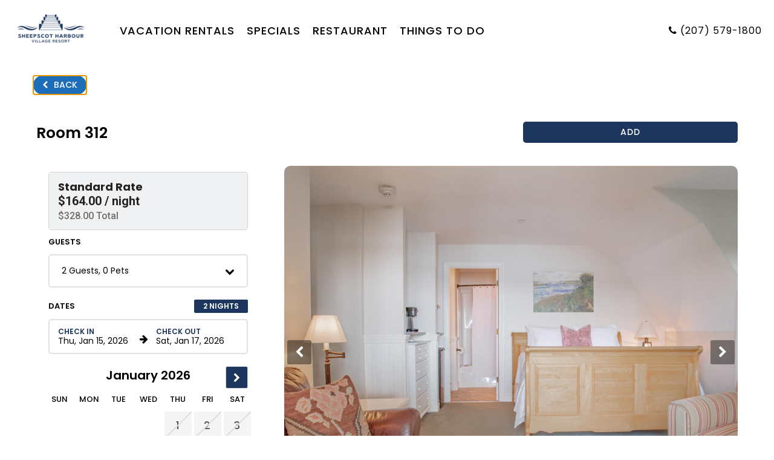

--- FILE ---
content_type: text/html; charset=utf-8
request_url: https://resnexus.com/resnexus/reservations/book/39B9150D-C16B-43EC-9396-C8F394914523/?adults=2&unit=15
body_size: 19151
content:

<!DOCTYPE html>



<html lang="en">
<head>
    <meta name="viewport" content="width=device-width, initial-scale=1" />
    <meta name="robots" content="noindex" />
    <meta http-equiv="Content-Type" content="text/html; charset=utf-8" />

    <!-- Facebook Tags -->
    <meta property="og:title" content="Sheepscot Harbour Village Resort | Edgecomb, Maine | Check Availability or Make a Reservation | ResNexus" />
    <meta property="og:description" content="Make a reservation at Sheepscot Harbour Village Resort today!
Stay at the best Lodging in Edgecomb. Book direct for the best rates!" />
    <meta property="og:image" content="https://d8qysm09iyvaz.cloudfront.net/subscribers/39B9150D-C16B-43EC-9396-C8F394914523/10/1d41301b-fe15-4a72-b8e0-2c963a79b74b.jpg" />
    <meta property="og:image:secure_url" content="https://d8qysm09iyvaz.cloudfront.net/subscribers/39B9150D-C16B-43EC-9396-C8F394914523/10/1d41301b-fe15-4a72-b8e0-2c963a79b74b.jpg" />

        <meta name="description" content="Make a reservation at Sheepscot Harbour Village Resort today!
Stay at the best Lodging in Edgecomb. Book direct for the best rates!" />

    <title>Sheepscot Harbour Village Resort | Edgecomb, Maine | Check Availability or Make a Reservation | ResNexus</title>

    <script src="https://cdnjs.cloudflare.com/ajax/libs/jquery/3.7.1/jquery.min.js" integrity="sha512-v2CJ7UaYy4JwqLDIrZUI/4hqeoQieOmAZNXBeQyjo21dadnwR+8ZaIJVT8EE2iyI61OV8e6M8PP2/4hpQINQ/g==" crossorigin="anonymous" referrerpolicy="no-referrer"></script>

    
    <script src="https://cdnjs.cloudflare.com/ajax/libs/pako/2.1.0/pako.min.js"
            integrity="sha512-g2TeAWw5GPnX7z0Kn8nFbYfeHcvAu/tx6d6mrLe/90mkCxO+RcptyYpksUz35EO337F83bZwcmUyHiHamspkfg=="
            crossorigin="anonymous"
            referrerpolicy="no-referrer"></script>


    
    <link rel="preconnect" href="https://fonts.gstatic.com">
    <link href="https://fonts.googleapis.com/css2?family=Poppins:wght@300;400;500;600;700&display=swap" rel="stylesheet" media="print" onload="this.media='all'">

    <script src="/resnexus/Reservations/Resource/JsResources?version=20260113T205019&lang=en-us"></script>

    <link href="/resnexus/Reservations/bundles/book/css/bookgen6?v=nEbuwFYIe307sBA5bic0mBe6Km6yKRf5LoyfUq0AX1g1" rel="stylesheet"/>

    <link rel="stylesheet" href="https://cdnjs.cloudflare.com/ajax/libs/font-awesome/4.6.3/css/font-awesome.min.css" integrity="sha512-4uGZHpbDliNxiAv/QzZNo/yb2FtAX+qiDb7ypBWiEdJQX8Pugp8M6il5SRkN8jQrDLWsh3rrPDSXRf3DwFYM6g==" crossorigin="anonymous" referrerpolicy="no-referrer" />
    <link href="/resnexus/Reservations/bundles/styles/bookgen6mobile?v=CcRtt2o08jd7JJmQCRzWDd73JT_S_w5mYZcIyeUU0u81" rel="stylesheet"/>


    <link href='/resnexus/Reservations/css/book/tablet.min.css?v=12292025220328' rel='stylesheet' media="screen and (min-width: 850px) and (max-width: 1259px)"></link>

    <link href='/resnexus/Reservations/css/book/desktop.min.css?v=12292025220328' rel='stylesheet' media="screen and (min-width: 1260px)"></link>

    <script src="/resnexus/Reservations/bundles/book/js/shared?v=h0gY0U2rmpuG1tDYqcv3mVcbh4nYqrgtS9ryh0KQh-01"></script>




    <link rel="preconnect" href="https://d8qysm09iyvaz.cloudfront.net/subscribers/39B9150D-C16B-43EC-9396-C8F394914523/14/57146580-512b-44e2-99bd-6af01c29e34d.css" />
    <link rel="stylesheet" href="https://d8qysm09iyvaz.cloudfront.net/subscribers/39B9150D-C16B-43EC-9396-C8F394914523/14/57146580-512b-44e2-99bd-6af01c29e34d.css" media="print" onload="this.media='all'" />

    <link rel="icon" href="/ResNexus/Reservations/favicon.ico" />

    <link rel="stylesheet" href="https://d8qysm09iyvaz.cloudfront.net/resources/scripts/jquery.fancybox.min.css" media="print" onload="this.media='all'" />
    <script src="https://d8qysm09iyvaz.cloudfront.net/resources/scripts/jquery.fancybox.min.js" defer></script>

    <script src="https://cdnjs.cloudflare.com/ajax/libs/jqueryui/1.13.3/jquery-ui.min.js" integrity="sha512-Ww1y9OuQ2kehgVWSD/3nhgfrb424O3802QYP/A5gPXoM4+rRjiKrjHdGxQKrMGQykmsJ/86oGdHszfcVgUr4hA==" crossorigin="anonymous" referrerpolicy="no-referrer"></script>
    <link rel="stylesheet" type="text/css" href="/resnexus/reservations/content/css/jquery.datepicker.css">

    <script type="text/javascript">
        window.HideOccupancy = false;
    </script>

    
    <script type="application/ld+json">{"@context": "http://schema.org","@type": "Hotel","name": "Sheepscot Harbour Village Resort","identifier": "39B9150D-C16B-43EC-9396-C8F394914523","address": {"@type": "PostalAddress","streetAddress": "306 Eddy Road #1","addressLocality": "Edgecomb","addressRegion": "Maine","postalCode": "04556","addressCountry": "US"},"telephone": "(207) 579-1800","image": "https://d8qysm09iyvaz.cloudfront.net/subscribers/39B9150D-C16B-43EC-9396-C8F394914523/1/60ddb518-a679-40bc-aaf1-dd4f46db9327.jpg","url": "www.midcoastshvr.net"}</script>

    
    

    
    


<!-- Google Analytics 4 --> <script async src="https://www.googletagmanager.com/gtag/js?id=G-SJ9RXEBJSQ"></script><script data-domains="[&quot;resnexus.com&quot;, &quot;midcoastshvr.net&quot;]" data-script-ids="[&quot;UA-37455392-1&quot;, &quot;G-SJ9RXEBJSQ&quot;]">
window.dataLayer = window.dataLayer || [];
function gtag() {dataLayer.push(arguments);}
gtag('js', new Date());
(function (currentScript) {let domains = JSON.parse(currentScript.getAttribute("data-domains"));let scriptids = JSON.parse(currentScript.getAttribute("data-script-ids"));scriptids.forEach(function(scriptid) {gtag('config', scriptid, { 'linker': {'domains': domains }, 'allow_enhanced_conversions': true, 'consent': 'default'});
});})(document.currentScript);</script> <!-- End Google Analytics 4 --><!-- Google Tag Manager --><script data-script-id="GTM-TKS3DF3">
(function (currentScript) {{
let scriptid = currentScript.getAttribute("data-script-id");
(function (w, d, s, l, i) {
w[l] = w[l] || [];
w[l].push({'gtm.start': new Date().getTime(), event: 'gtm.js'});
var f = d.getElementsByTagName(s)[0], j = d.createElement(s), dl = l != 'dataLayer' ? '&l=' + l : '';
j.async = true;
j.src = 'https://www.googletagmanager.com/gtm.js?id=' + i + dl;
f.parentNode.insertBefore(j, f);
})(window, document, 'script', 'dataLayerGTM', scriptid);
}})(document.currentScript);
</script>
                            <!-- End Google Tag Manager --><!-- Google Tag Manager -->
<script>(function(w,d,s,l,i){w[l]=w[l]||[];w[l].push({'gtm.start':
new Date().getTime(),event:'gtm.js'});var f=d.getElementsByTagName(s)[0],
j=d.createElement(s),dl=l!='dataLayer'?'&l='+l:'';j.async=true;j.src=
'https://www.googletagmanager.com/gtm.js?id='+i+dl;f.parentNode.insertBefore(j,f);
})(window,document,'script','dataLayer','GTM-TKS3DF3');</script>
<!-- End Google Tag Manager -->
<!-- Google Tag Manager (noscript) -->
<noscript><iframe src="https://www.googletagmanager.com/ns.html?id=GTM-TKS3DF3"
height="0" width="0" style="display:none;visibility:hidden"></iframe></noscript>
<!-- End Google Tag Manager (noscript) -->





    


    

<script>
(function(h,o,u,n,d) {
  h=h[d]=h[d]||{q:[],onReady:function(c){h.q.push(c)}}
  d=o.createElement(u);d.async=1;d.src=n
  n=o.getElementsByTagName(u)[0];n.parentNode.insertBefore(d,n)
})(window,document,'script','https://www.datadoghq-browser-agent.com/us1/v6/datadog-rum.js','DD_RUM')
window.DD_RUM.onReady(function() {
  window.DD_RUM.init({"applicationId":"afefc537-55b7-40c1-a46f-975b57609f62","clientToken":"pub8099914a91143caa6cd5dc4df5fa5627","site":"datadoghq.com","remoteConfigurationId":"73568aa3-ed2e-45ba-9e50-50853b6da255"});
});
</script>
</head>
<body class="">
    
        <!-- Google Tag Manager (noscript) -->
        <noscript>
            <iframe src="https://www.googletagmanager.com/ns.html?id=GTM-TKS3DF3"
                    height="0" width="0" style="display:none;visibility:hidden"></iframe>
        </noscript>
        <!-- End Google Tag Manager (noscript) -->

    

<script src='/resnexus/Reservations/js/book/search.min.js?v=12292025220328' defer="defer"></script>

<div class="mainSearchPage">
    



<header class="">
    <div class="header-background mobile-tablet-only"></div>
    <div class="property-logo desktop-only">
        <a target="_parent" href="http://www.midcoastshvr.net"><img src="https://d8qysm09iyvaz.cloudfront.net/subscribers/39B9150D-C16B-43EC-9396-C8F394914523/10/1d41301b-fe15-4a72-b8e0-2c963a79b74b.jpg?dts=637775219402530000" alt="Sheepscot Harbour Village Resort"></a>
    </div>
    <button class="triple-menu mobile-tablet-only" aria-haspopup="true" aria-label="Primary Navigation Menu">
        <div></div>
        <div></div>
        <div></div>
    </button>

    <div class="menu-items">
        <div class="menu-picture mobile-tablet-only">
            <a target="_parent" href="http://www.midcoastshvr.net"><img src="https://d8qysm09iyvaz.cloudfront.net/subscribers/39B9150D-C16B-43EC-9396-C8F394914523/10/1d41301b-fe15-4a72-b8e0-2c963a79b74b.jpg?dts=637775219402530000" alt="Sheepscot Harbour Village Resort"></a>
        </div>

        <div class="padding desktop-only">_</div>

            <a href="https://www.midcoastshvr.com/all-accommodations/" class="menu-item">Vacation Rentals</a>
            <a href="https://www.midcoastshvr.com/specials/" class="menu-item">Specials</a>
            <a href="https://www.midcoastshvr.com/restaurant/" class="menu-item">Restaurant</a>
            <a href="https://www.midcoastshvr.com/things-to-do/" class="menu-item">Things To Do</a>

        <div class="menu-overflow desktop-only">
            <div class="triple-dots">
                <div></div><div></div><div></div>
            </div>
            <div class="overflow-items">
                <div class="spacer"></div>
            </div>
        </div>

        <div class="padding desktop-only">_</div>

    </div>

        <div class="phone-number">
            <span class="fa fa-phone" aria-hidden="true"></span>
            <a aria-label="Property phone number" href="tel:(207) 579-1800">(207) 579-1800</a>
        </div>

</header>

    <div class="loading-overlay">
        <div class="loading-spinner"></div>
    </div>

    <div class="mainContent">
        



        <div id="BookingTabsCont">
            


<div class="red-dropdown-bar">
    <div class="bookingTabs" style="overflow:hidden;">
                    <a href="/resnexus/reservations/book/39B9150D-C16B-43EC-9396-C8F394914523?roomclass=0" class="tab selected">GUEST ACCOMMODATIONS</a>
                    <a href="/resnexus/reservations/book/39B9150D-C16B-43EC-9396-C8F394914523/giftshop?tabID=2" class="tab">ADDITIONAL ITEMS</a>
                    <a href="/resnexus/reservations/book/39B9150D-C16B-43EC-9396-C8F394914523/giftshop?tabID=3" class="tab">SPECIAL &amp; PACKAGES</a>
                    <a href="/resnexus/reservations/book/39B9150D-C16B-43EC-9396-C8F394914523/GiftCertificates" class="tab">GIFT CERTIFICATES</a>

    </div>
    <div class="toggle-slideshow tablet-desktop-only">
        <span class="down-arrow"></span>
        <span class="toggle-slideshow-hide" >Hide</span>
        <span class="toggle-slideshow-expand" >Expand</span>
    </div>
    <div class="divider tablet-desktop-only"></div>

    <div class="internationalization-menu">
        <div class="setting-icon">
            
        </div>
        <div class="menu-content">
                <div>
                    <select id="Languages" class="rn-select" aria-label="Select language">
                            <option value="en-us" selected="selected">English</option>
                            <option value="es" >Spanish (Espa&#241;ol)</option>
                            <option value="fr" >French (Fran&#231;ais)</option>
                    </select>
                </div>
                <div class="divider tablet-desktop-only"></div>
            <div>
                <select id="Currency" class="rn-select" aria-label="Select Currency">
                            <option value="en-US" selected="selected">USD ($)</option>
                </select>
            </div>
        </div>
    </div>

    <div class="view-cart topCartIcon">
        <img src="https://d8qysm09iyvaz.cloudfront.net/gen6/icons/TopCartIcon.svg" />
        <div class="topCartNumItems">
            <div>0</div>
        </div>
    </div>
</div>
        </div>

        





<div class="availability-popup-panel">
    <div class="availability-popup-content">
        <h2>Availability Calendar</h2>
        <div>for <span class="room-name"></span></div>
        <div class="availability-close-button close-button">&times;</div>
        <div class="availability-calendars">
            


<div class="mini-calendar">
    <div class="date-range-inputs">
        <h4 class="section-header">Dates</h4>
        <div class="date-range-row">
            <div class="input-container">
                <input type="text" aria-label="Check in date in format Month, Day, Year" class="start-date" />
                <label>Check In</label>
            </div>
            <div class="right-arrow">
                <span class="fa">&#xf061;</span>
            </div>
            <div class="input-container">
                <input type="text" aria-label="Check out date in format Month, Day, Year" class="end-date" />
                <label>Check Out</label>
            </div>
        </div>
        <div class="num-nights">
            <span class="nights"></span> Nights
        </div>
    </div>

    <div class="arrow-button arrow-left">
        <span class="fa">&#xf053;</span>
    </div>
    <div class="arrow-button arrow-right">
        <span class="fa">&#xf054;</span>
    </div>
    <div class="month-section">

    </div>
    <div class="legend-label">Legend:</div>
    <div class="mini-calendar-legend">
        <div class="legend-available">Available</div>
        <div class="legend-unavailable">No Vacancy</div>
        <div class="legend-selected"><img src="https://d8qysm09iyvaz.cloudfront.net/bookingengine/checkout-arrow.svg" alt="Checkout Icon" />Checkout</div>
    </div>
    <div class="cal-additional-details">
        <span class="select-start-date"><span>Continue or select a new check in date.</span></span>
        <span class="select-end-date"><span>Continue or Click any date in the future to extend your check out date.</span></span>
    </div>
</div>

        </div>
    </div>
</div>

<div class="desktop-grid">
    <div class="search-filters">

            <div class="search-filter-section">
                <div class="searchFilterHeader tablet-desktop-only">
                    <div class="headerLabel">Search</div>
                    <div class="subHeaderLabel">What dates will you be staying?</div>
                </div>

                




<div class="guest-filter">
    <h4 class="section-header">Guests</h4>
    <div class="guests-dropdown-fancy" aria-haspopup="true" role="button" tabindex="0" aria-labelledby="guests-filter_9186">
        <div id="guests-filter_9186" style="display: none;">Guest Filter Options</div>
        <span class="title"></span>
        <span class="fa">&#xf078;</span>
        <div class="guests-dropdown-content">
            <div style="display: none" class="current-capacity" aria-live="assertive" aria-atomic="true"></div>
            <div style="display: none;" id="subtract_9186">Subtract</div>
            <div style="display: none;" id="add_9186">Add</div>
            <div style="display: none;" id="reservableCapacity" data-reservable-capacity="0"></div>
                <div class="dropdown-item" data-key="Adults">
                    <span class="title">Guests</span>
                    <div class="counter" data-min="0" data-max="8">
                        <button class="counter-button subtract" aria-labelledby="subtract_9186 Capacity1_9186">-</button>
                        <input type="text" aria-labelledby="Capacity1_9186" class="count" value="2" />
                        <button class="counter-button add" aria-labelledby="add_9186 Capacity1_9186">+</button>
                        <div style="display: none" id="Capacity1_9186">
                            Number of Guests
                        </div>
                    </div>
                </div>


                <div class="dropdown-item" data-key="Capacity3">
                    <span class="title">Pets</span>
                    <div class="counter" data-max="2">
                        <button class="counter-button subtract" aria-labelledby="subtract_9186 Capacity3_9186">-</button>
                        <input type="text" aria-labelledby="Capacity3_9186" class="count" value="0" />
                        <button class="counter-button add" aria-labelledby="add_9186 Capacity3_9186">+</button>
                        <div style="display: none" id="Capacity3_9186">
                            Number of Pets
                        </div>
                    </div>
                </div>




            <div class="save-bar">
                <button class="save-button">Apply</button>
            </div>
        </div>
    </div>
</div>

                

<div class="date-filter ">
    <div class="close-button">&times;</div>
    <div class="date-filter-header">
        <div class="section-header">Dates</div>
        <div class="num-nights">
            <span class="nights"></span> Nights
        </div>
    </div>
    <div class="large-cal-nights-container">
        <div class="date-range-row">
            <div class="input-container">
                <input type="text" aria-label="Check in date in format Month, Day, Year" class="start-date" />
                <label>Check In</label>
            </div>
            <div class="input-container num-nights-container">
                <input type="number" min="1" max="28" aria-label="Number of nights" class="num-nights-input" />
                <label>Nights</label>
            </div>
            <div class="right-arrow">
                <span class="fa">&#xf061;</span>
            </div>
            <div class="input-container end-date-container">
                <input type="text" aria-label="Check out date in format Month, Day, Year" class="end-date" />
                <label>Check Out</label>
                <div class="ongoing-btn hide-feature">&#x221e;</div>
            </div>
        </div>
        <div class="num-nights large-cal-only">
            <span class="nights"></span> Nights
        </div>
        <div class="apply-button small-apply-button desktop-only">
            Apply
        </div>
    </div>
    <div class="calendar-widget" data-min-date="01/14/2026" data-max-date="01/14/2027" data-max-num-nights="28">
        <div class="months-container">
        </div>
    </div>
        <div class="date-picker-messagebox visible">
            Select a check out date or click check in to select a new check in date
        </div>

    <div class="apply-button">
        Apply
    </div>
</div>

<script>
    var CalendarResources = {
        CantBookTooFarInAdvance: "Cannot make reservations more than 12 months in advance.",
        CantBookBeforeMinDate: "Reservations must be made at least 24 hours in advance.",
        CantReserveMoreNights: "Cannot reserve more than 28 nights at a time.",
        BookUpToXDates: "We allow you to book up to 28 dates at a time. Adjust your check-in date to book this day.",
        DateBetweenUnavailable: "At least one of the dates between your start date and this date is unavailable for booking.",
        UnavailableForBooking: "This date is unavailable for booking.",
    }
</script>

                <div class="tablet-desktop-only">
                    


<div class="mini-calendar">
    <div class="date-range-inputs">
        <h4 class="section-header">Dates</h4>
        <div class="date-range-row">
            <div class="input-container">
                <input type="text" aria-label="Check in date in format Month, Day, Year" class="start-date" />
                <label>Check In</label>
            </div>
            <div class="right-arrow">
                <span class="fa">&#xf061;</span>
            </div>
            <div class="input-container">
                <input type="text" aria-label="Check out date in format Month, Day, Year" class="end-date" />
                <label>Check Out</label>
            </div>
        </div>
        <div class="num-nights">
            <span class="nights"></span> Nights
        </div>
    </div>

    <div class="arrow-button arrow-left">
        <span class="fa">&#xf053;</span>
    </div>
    <div class="arrow-button arrow-right">
        <span class="fa">&#xf054;</span>
    </div>
    <div class="month-section">

    </div>
    <div class="legend-label">Legend:</div>
    <div class="mini-calendar-legend">
        <div class="legend-available">Available</div>
        <div class="legend-unavailable">No Vacancy</div>
        <div class="legend-selected"><img src="https://d8qysm09iyvaz.cloudfront.net/bookingengine/checkout-arrow.svg" alt="Checkout Icon" />Checkout</div>
    </div>
    <div class="cal-additional-details">
        <span class="select-start-date"><span>Continue or select a new check in date.</span></span>
        <span class="select-end-date"><span>Continue or Click any date in the future to extend your check out date.</span></span>
    </div>
</div>

                </div>



                    <div class="mobile-filter-buttons mobile-only">
                            <div class="filter-button">
                                <svg width="18" height="20" viewBox="0 0 17 13" fill="none" xmlns="http://www.w3.org/2000/svg">
                                    <rect width="9.97218" height="1.5121" transform="matrix(1 -8.74228e-08 -8.74228e-08 -1 6.4054 12.4155)" fill="white" />
                                    <rect width="9.97218" height="1.5121" transform="matrix(1 -8.74228e-08 -8.74228e-08 -1 6.4054 8.21533)" fill="white" />
                                    <rect width="7.67057" height="1.5121" transform="matrix(1 -8.74228e-08 -8.74228e-08 -1 8.70679 4.01514)" fill="white" />
                                    <path d="M0.0935256 4.05265L2.18419 4.05265L2.18419 7.19775C2.18205 7.22385 2.18633 7.25006 2.19673 7.27442C2.20712 7.29879 2.22336 7.32068 2.24423 7.33847C2.26511 7.35625 2.29007 7.36947 2.31726 7.37714C2.34446 7.3848 2.37319 7.38672 2.4013 7.38275L4.41156 7.38275C4.43842 7.38439 4.46534 7.38072 4.49054 7.372C4.51573 7.36328 4.53861 7.34971 4.55765 7.33219C4.57668 7.31468 4.59143 7.29362 4.6009 7.27043C4.61038 7.24725 4.61436 7.22246 4.61258 7.19774L4.61258 4.05265L6.70325 4.05265C6.82386 4.05265 6.86407 3.97865 6.78366 3.90465L3.51096 0.056534C3.49718 0.0389592 3.47905 0.0246474 3.45808 0.0147774C3.43711 0.00490731 3.4139 -0.000239671 3.39035 -0.000239669C3.36679 -0.000239667 3.34358 0.00490732 3.32261 0.0147774C3.30164 0.0246474 3.28352 0.0389592 3.26973 0.056534L0.0131154 3.90465C-0.0110077 3.97865 -0.0110077 4.05265 0.0935256 4.05265Z" fill="white" />
                                    <rect width="2.44836" height="8.78326" transform="matrix(1 -8.74228e-08 -8.74228e-08 -1 2.17285 12.4258)" fill="white" />
                                </svg>
                                <span>
                                    Filter
                                </span>
                            </div>

                    </div>
                        <div class="filter-content">
                            

    <div class="class-filter-section" data-availabilityByClass="false">
        <div class="class-filter">
            <div class="class-filter-option" data-id="0">
                <span class="class-name">Show All</span>
            </div>

                <div class="class-filter-option selected" data-id="1">
                    <span class="class-name">All Accommodations</span>
                        <span class="number-available">10 Available</span>
                </div>
                <div class="class-filter-option" data-id="5">
                    <span class="class-name">Inn Rooms</span>
                        <span class="number-available">2 Available</span>
                </div>
                <div class="class-filter-option" data-id="11">
                    <span class="class-name">Inn Rooms + Lodge Suites + Cottage Rooms</span>
                        <span class="number-available">7 Available</span>
                </div>
                <div class="class-filter-option" data-id="24">
                    <span class="class-name">51</span>
                        <span class="number-available">1 Available</span>
                </div>
                <div class="class-filter-option" data-id="16">
                    <span class="class-name">The Inn - Queen Room</span>
                        <span class="number-available">1 Available</span>
                </div>
                <div class="class-filter-option" data-id="3">
                    <span class="class-name">Lodge Suites</span>
                        <span class="number-available">3 Available</span>
                </div>
                <div class="class-filter-option" data-id="4">
                    <span class="class-name">Cottages</span>
                        <span class="number-available">2 Available</span>
                </div>
                <div class="class-filter-option" data-id="12">
                    <span class="class-name">Standard Cottage Room</span>
                        <span class="number-available">0 Available</span>
                </div>
                <div class="class-filter-option" data-id="6">
                    <span class="class-name">Townhouses</span>
                        <span class="number-available">1 Available</span>
                </div>
                <div class="class-filter-option" data-id="10">
                    <span class="class-name">Pet Friendly</span>
                        <span class="number-available">2 Available</span>
                </div>
        </div>
    </div>

                        </div>

                <div class="filter-search">
                    <button class="search-button">Search</button>
                </div>
            </div>

            <div class="search-filter-section tablet-desktop-only">
                

    <div class="class-filter-section" data-availabilityByClass="false">
        <div class="class-filter">
            <div class="class-filter-option" data-id="0">
                <span class="class-name">Show All</span>
            </div>

                <div class="class-filter-option selected" data-id="1">
                    <span class="class-name">All Accommodations</span>
                        <span class="number-available">10 Available</span>
                </div>
                <div class="class-filter-option" data-id="5">
                    <span class="class-name">Inn Rooms</span>
                        <span class="number-available">2 Available</span>
                </div>
                <div class="class-filter-option" data-id="11">
                    <span class="class-name">Inn Rooms + Lodge Suites + Cottage Rooms</span>
                        <span class="number-available">7 Available</span>
                </div>
                <div class="class-filter-option" data-id="24">
                    <span class="class-name">51</span>
                        <span class="number-available">1 Available</span>
                </div>
                <div class="class-filter-option" data-id="16">
                    <span class="class-name">The Inn - Queen Room</span>
                        <span class="number-available">1 Available</span>
                </div>
                <div class="class-filter-option" data-id="3">
                    <span class="class-name">Lodge Suites</span>
                        <span class="number-available">3 Available</span>
                </div>
                <div class="class-filter-option" data-id="4">
                    <span class="class-name">Cottages</span>
                        <span class="number-available">2 Available</span>
                </div>
                <div class="class-filter-option" data-id="12">
                    <span class="class-name">Standard Cottage Room</span>
                        <span class="number-available">0 Available</span>
                </div>
                <div class="class-filter-option" data-id="6">
                    <span class="class-name">Townhouses</span>
                        <span class="number-available">1 Available</span>
                </div>
                <div class="class-filter-option" data-id="10">
                    <span class="class-name">Pet Friendly</span>
                        <span class="number-available">2 Available</span>
                </div>
        </div>
    </div>

            </div>

        
    </div>
    <div class="cartAbandonSection">
        


<div class="search-filter-section cart-abandonment-section hide-feature">

</div>
    </div>

    


<div class="sidebarsSection">
        <div class="search-filter-section sidebar-section tablet-desktop-only">
            <div class="sidebar-header">
                Specials &amp; Packages
            </div>

            <div class="sidebar-content">
                        <div class="sidebar-item">

                            <div class="item-image package-link" data-id="13">
                                <img src="https://d8qysm09iyvaz.cloudfront.net/subscribers/39B9150D-C16B-43EC-9396-C8F394914523/9/d1f3b2f4-35b1-43b0-920a-f392dde7e00a.jpg" alt="Image for Stay 3, get the 4th night FREE!" />
                            </div>

                            <div class="item-title package-link" data-id="13">
                                Stay 3, get the 4th night FREE!
                            </div>

                            <div class="item-description">
                                Ready to extend your vacation? Stay with us for just t...
                            </div>

                            <div class="item-price">
                                
                            </div>

                            <div class="item-action">
                                    <button class="sidebar-action add-item" onclick="BookPackage(13)" aria-label="Add Package Stay 3, get the 4th night FREE! to your cart"><span class="fa"></span>Add</button>
                            </div>
                        </div>
            </div>
        </div>
</div>


    <div class="middle-container">
        <div id="applied-update-filters" class="applied-update-filters">
    <div class="applied-filters-top">
        <div>
            Applied Filters
            <div class="current-search-filters"></div>
        </div>
        
        <button class="update-filter-button">Update Filters</button>
    </div>

</div>

<script>
    $(document).ready(function () {
        $('.update-filter-button').on('click', function () {
            $('#filterspopup').addClass('visible');
            $('#filterspopup-overlay').addClass('visible');
            $('#searchBox').addClass('visible');
            $('#applied-update-filters').removeClass('visible');
            window.scrollTo(0, 0);
            $('#filterspopup').scrollTop(0);
        });
    });
</script>

<style>
    .applied-update-filters {
        font-size: 1.25rem;
        font-weight: 600;
        background: white;
        padding: 20px;
        margin-bottom: 10px;
    }

    .applied-update-filters .current-search-filters:not(:empty) {
        border: none;
        padding-bottom: 0px;
        margin-bottom: 0px;
    }

    .applied-update-filters .current-search-filters .filter .close {
        display: none;
    }

    .applied-update-filters:not(.visible) {
        display: none;
    }

    .applied-filters-top {
        display: flex;
        flex-direction: row;
        justify-content: space-between;
    }

    .applied-update-filters .current-search-filters .filter {
        padding: 5px 12px;
    }

    .update-filter-button {
        color: var(--main-action-color);
        border: 2px solid var(--main-action-color);
        border-radius: 5px;
        font-size: 1rem;
        font-weight: 600;
        text-transform: uppercase;
        padding: 3px 20px;
        height: 20%;
    }

    .update-filter-button:hover {
        background-color: var(--main-action-color);
        color: var(--main-action-text);
    }

    @media only screen and (max-width: 768px) {
        .applied-filters-top {
            flex-direction: column;
            align-items: stretch;
        }

        .update-filter-button {
            width: 100%;
            margin-top: 10px;
            background-color: var(--main-action-color);
            color: var(--main-action-text);
        }
    }
</style>

        <div class="searchResultsContainer">
            <div class="sidebar-top-section"></div>
            


    <div class="infoAlert currentSearchFiltersInfo desktop-only">
        Thursday Jan 15, 2026 - Saturday Jan 17, 2026 - 2 Guests. Showing 17 results.
    </div>




<div class="room-card reservable-card" data-id="49" data-class="">
    <div class="room-gallery image-gallery">
        <div class="images">
                    <img data-idx="2" src="https://d8qysm09iyvaz.cloudfront.net/subscribers/39B9150D-C16B-43EC-9396-C8F394914523/7/lowres/d1339938-f002-437b-b0cf-c194cbe04670.jpg" loading="lazy" alt="Image 1 for Room 313" />
                    <img data-idx="3" src="https://d8qysm09iyvaz.cloudfront.net/subscribers/39B9150D-C16B-43EC-9396-C8F394914523/7/lowres/1990a63d-88b5-4082-8e98-af2300bd94cb.jpg" loading="lazy" alt="Image 2 for Room 313" />
                    <img data-idx="4" src="https://d8qysm09iyvaz.cloudfront.net/subscribers/39B9150D-C16B-43EC-9396-C8F394914523/7/lowres/cba8f4e2-df40-43e7-9666-d6fe6cb515c4.jpg" loading="lazy" alt="Image 3 for Room 313" />
                    <img data-idx="5" src="https://d8qysm09iyvaz.cloudfront.net/subscribers/39B9150D-C16B-43EC-9396-C8F394914523/7/lowres/01601dea-5739-4ddf-a64d-dcfb6e66ba74.jpg" loading="lazy" alt="Image 4 for Room 313" />
                    <img data-idx="6" src="https://d8qysm09iyvaz.cloudfront.net/subscribers/39B9150D-C16B-43EC-9396-C8F394914523/7/lowres/07cbcc9b-4040-406b-9b18-ccf6a9923edf.jpg" loading="lazy" alt="Image 5 for Room 313" />

        </div>
            <div class="slider-controls image-slider-left fa">&#xf053;</div>
            <div class="slider-controls image-slider-right fa">&#xf054;</div>
            <div class="image-dots">
                <div class="dots">
                        <span class="dot active"></span>
                        <span class="dot "></span>
                        <span class="dot "></span>
                        <span class="dot "></span>
                        <span class="dot "></span>
                </div>
            </div>
            <div class="image-counter">
                <span class="current-index">1</span> / <span class="total-count">5</span>
            </div>
        <div class="image-bar">

        </div>
    </div>

    <div class="card-content">
        


<div class="room-tags">




    <div class="availability-label pet-friendly hide-feature">Pet Friendly</div>
</div>

        <h3 class="room-name">Room 313</h3>

        <div class="room-description">
            This beautifully decorated 2nd floor room features a queen bed, a twin pullout sofa, a large private bath, and beautiful views of the water from a private balcony.
        </div>

        <div class="room-details">
            <a href="/resnexus/reservations/book/39B9150D-C16B-43EC-9396-C8F394914523/?unit=49">More Details <span><img src="https://d8qysm09iyvaz.cloudfront.net/gen6/icons/alert-info.svg" alt="" /><img src="https://d8qysm09iyvaz.cloudfront.net/gen6/icons/calendar-icon2.svg" alt="Calendar" /></span></a>
        </div>

        


<div id="room-rate-selection_49" style="display: none;">
    Room rate selection popup. Current selection:
</div>



    <div class="room-rates-dropdown" role="button" tabindex="0" aria-labelledby="room-rate-selection_49 rate-name_49 rate-price_49">
        <div class="rate">
                <div class="rate-name" id="rate-name_49">
                    Standard Rate
                </div>
                <div class="rate-price-per-night" id="rate-price_49">
                     $159.00 / night
                </div>
                <span class="rate-price-total">
                     $318.00 Total
                </span>
        </div>

    </div>


        


<style>
    .reservable-status {
        display: flex;
        flex-direction: column;
    }

    .callUsNumber {
        align-self: center;
        color: black;
    }
</style>

<div class="reservable-status">
            <div class="bookable">
                    <button class="room-action add-room" onclick="BookRoom(49, this)" aria-label="Book Room 313 for 2 nights starting on January 15, 2026, for  $159.00 per night">
                        Add
                    </button>
            </div>

</div>
<div class="spacer"></div>



    </div>
</div>


<div class="package-card reservable-card" data-id="13">
    <div class="package-gallery image-gallery">
        <div class="images">
                <img src="https://d8qysm09iyvaz.cloudfront.net/subscribers/39B9150D-C16B-43EC-9396-C8F394914523/9/lowres/d1f3b2f4-35b1-43b0-920a-f392dde7e00a.jpg" loading="lazy" alt="Image 1 for Stay 3, get the 4th night FREE!" />

        </div>
        <div class="slider-controls image-slider-left fa">&#xf053;</div>
        <div class="slider-controls image-slider-right fa">&#xf054;</div>
        <div class="image-bar">

        </div>
    </div>

    <div class="card-content">
        <div class="room-tags">
            <div class="availability-label limited-number hide-feature">Only 2 left</div>
        </div>

        <h3 class="room-name">Stay 3, get the 4th night FREE!</h3>

        <div class="package-rate-or-description">
            
        </div>

        <div class="room-description">
            Ready to extend your vacation? Stay with us for just three nights and receive your fourth night of lodging FREE! Start planning your vacation or staycation with us on the Mai...
        </div>

        <div class="package-details">
            <a href="#">Package Details <span class="fa">&#xf054;</span></a>
        </div>

        <div class="reservable-status">
                    <button class="room-action add-room" onclick="BookPackage(13)">
                        <span class="fa"></span> Add
                    </button>

        </div>

        
    </div>
</div>


<div class="room-card reservable-card" data-id="20" data-class="">
    <div class="room-gallery image-gallery">
        <div class="images">
                    <img data-idx="2" src="https://d8qysm09iyvaz.cloudfront.net/subscribers/39B9150D-C16B-43EC-9396-C8F394914523/7/lowres/09646ce3-6e59-466c-8140-379dfc256f9b.jpg" loading="lazy" alt="Image 1 for Suite 206" />
                    <img data-idx="3" src="https://d8qysm09iyvaz.cloudfront.net/subscribers/39B9150D-C16B-43EC-9396-C8F394914523/7/lowres/b516bd55-fbf8-4d8f-8bc7-101a1416a521.jpg" loading="lazy" alt="Image 2 for Suite 206" />
                    <img data-idx="4" src="https://d8qysm09iyvaz.cloudfront.net/subscribers/39B9150D-C16B-43EC-9396-C8F394914523/7/lowres/2c179ed6-8c62-4d6c-beba-369444e9deb7.jpg" loading="lazy" alt="Image 3 for Suite 206" />
                    <img data-idx="5" src="https://d8qysm09iyvaz.cloudfront.net/subscribers/39B9150D-C16B-43EC-9396-C8F394914523/7/lowres/038c4219-5425-4729-91be-678c5983b029.jpg" loading="lazy" alt="Image 4 for Suite 206" />

        </div>
            <div class="slider-controls image-slider-left fa">&#xf053;</div>
            <div class="slider-controls image-slider-right fa">&#xf054;</div>
            <div class="image-dots">
                <div class="dots">
                        <span class="dot active"></span>
                        <span class="dot "></span>
                        <span class="dot "></span>
                        <span class="dot "></span>
                </div>
            </div>
            <div class="image-counter">
                <span class="current-index">1</span> / <span class="total-count">4</span>
            </div>
        <div class="image-bar">

        </div>
    </div>

    <div class="card-content">
        


<div class="room-tags">




    <div class="availability-label pet-friendly hide-feature">Pet Friendly</div>
</div>

        <h3 class="room-name">Suite 206</h3>

        <div class="room-description">
            This waterfront Lodge Suite sleeps four, with two queen beds in the bedroom area (no privacy), has a sitting room and kitchenette, and is steps away from the pier and dock.  ...
        </div>

        <div class="room-details">
            <a href="/resnexus/reservations/book/39B9150D-C16B-43EC-9396-C8F394914523/?unit=20">More Details <span><img src="https://d8qysm09iyvaz.cloudfront.net/gen6/icons/alert-info.svg" alt="" /><img src="https://d8qysm09iyvaz.cloudfront.net/gen6/icons/calendar-icon2.svg" alt="Calendar" /></span></a>
        </div>

        


<div id="room-rate-selection_20" style="display: none;">
    Room rate selection popup. Current selection:
</div>



    <div class="room-rates-dropdown" role="button" tabindex="0" aria-labelledby="room-rate-selection_20 rate-name_20 rate-price_20">
        <div class="rate">
                <div class="rate-name" id="rate-name_20">
                    Standard Rate
                </div>
                <div class="rate-price-per-night" id="rate-price_20">
                     $164.00 / night
                </div>
                <span class="rate-price-total">
                     $328.00 Total
                </span>
        </div>

    </div>


        


<style>
    .reservable-status {
        display: flex;
        flex-direction: column;
    }

    .callUsNumber {
        align-self: center;
        color: black;
    }
</style>

<div class="reservable-status">
            <div class="bookable">
                    <button class="room-action add-room" onclick="BookRoom(20, this)" aria-label="Book Suite 206 for 2 nights starting on January 15, 2026, for  $164.00 per night">
                        Add
                    </button>
            </div>

</div>
<div class="spacer"></div>



    </div>
</div>


<div class="room-card reservable-card" data-id="300" data-class="">
    <div class="room-gallery image-gallery">
        <div class="images">
                    <img data-idx="2" src="https://d8qysm09iyvaz.cloudfront.net/subscribers/39B9150D-C16B-43EC-9396-C8F394914523/7/lowres/502c63cf-218c-4550-8451-d4a308c8e913.webp" loading="lazy" alt="Image 1 for Townhouse 2" />
                    <img data-idx="3" src="https://d8qysm09iyvaz.cloudfront.net/subscribers/39B9150D-C16B-43EC-9396-C8F394914523/7/lowres/4428abdc-5bc7-439d-984e-0fe2750c1811.webp" loading="lazy" alt="Image 2 for Townhouse 2" />
                    <img data-idx="4" src="https://d8qysm09iyvaz.cloudfront.net/subscribers/39B9150D-C16B-43EC-9396-C8F394914523/7/lowres/4aa24cd1-0f11-4f85-b4a8-5a8c44f89097.webp" loading="lazy" alt="Image 3 for Townhouse 2" />
                    <img data-idx="5" src="https://d8qysm09iyvaz.cloudfront.net/subscribers/39B9150D-C16B-43EC-9396-C8F394914523/7/lowres/ca1e0783-4e49-43a5-8558-0ae973cd7af3.webp" loading="lazy" alt="Image 4 for Townhouse 2" />
                    <img data-idx="6" src="https://d8qysm09iyvaz.cloudfront.net/subscribers/39B9150D-C16B-43EC-9396-C8F394914523/7/lowres/3f5f29b1-b532-441b-8e98-23c72426a22b.webp" loading="lazy" alt="Image 5 for Townhouse 2" />
                    <img data-idx="7" src="https://d8qysm09iyvaz.cloudfront.net/subscribers/39B9150D-C16B-43EC-9396-C8F394914523/7/lowres/d6134a9b-03f5-474d-a3f8-eccf04b26311.webp" loading="lazy" alt="Image 6 for Townhouse 2" />
                    <img data-idx="8" src="https://d8qysm09iyvaz.cloudfront.net/subscribers/39B9150D-C16B-43EC-9396-C8F394914523/7/lowres/4afb3a94-e39e-4bd6-8ea6-eb530302979d.webp" loading="lazy" alt="Image 7 for Townhouse 2" />
                    <img data-idx="9" src="https://d8qysm09iyvaz.cloudfront.net/subscribers/39B9150D-C16B-43EC-9396-C8F394914523/7/lowres/8a26ff00-ca05-41f6-bba7-11436533a2a4.webp" loading="lazy" alt="Image 8 for Townhouse 2" />
                    <img data-idx="10" src="https://d8qysm09iyvaz.cloudfront.net/subscribers/39B9150D-C16B-43EC-9396-C8F394914523/7/lowres/8570ec55-1967-4aad-a844-7b549e04e5d9.webp" loading="lazy" alt="Image 9 for Townhouse 2" />
                    <img data-idx="11" src="https://d8qysm09iyvaz.cloudfront.net/subscribers/39B9150D-C16B-43EC-9396-C8F394914523/7/lowres/6cc1dc31-e8b5-4714-bb17-91ce6e95c419.webp" loading="lazy" alt="Image 10 for Townhouse 2" />
                    <img data-idx="12" src="https://d8qysm09iyvaz.cloudfront.net/subscribers/39B9150D-C16B-43EC-9396-C8F394914523/7/lowres/ab34ab00-e298-4b7c-8611-c60ba7628be4.webp" loading="lazy" alt="Image 11 for Townhouse 2" />
                    <img data-idx="13" src="https://d8qysm09iyvaz.cloudfront.net/subscribers/39B9150D-C16B-43EC-9396-C8F394914523/7/lowres/fdb27b26-63ef-480d-b9a6-08c3f50c952d.webp" loading="lazy" alt="Image 12 for Townhouse 2" />
                    <img data-idx="14" src="https://d8qysm09iyvaz.cloudfront.net/subscribers/39B9150D-C16B-43EC-9396-C8F394914523/7/lowres/393088fd-046a-4c8d-a99c-c37bbe9c2ead.webp" loading="lazy" alt="Image 13 for Townhouse 2" />
                    <img data-idx="15" src="https://d8qysm09iyvaz.cloudfront.net/subscribers/39B9150D-C16B-43EC-9396-C8F394914523/7/lowres/91783d38-bcbc-4f27-9631-f96655f8e32d.webp" loading="lazy" alt="Image 14 for Townhouse 2" />
                    <img data-idx="16" src="https://d8qysm09iyvaz.cloudfront.net/subscribers/39B9150D-C16B-43EC-9396-C8F394914523/7/lowres/52aae9ee-5fec-45b4-9c89-653b93f9bd85.webp" loading="lazy" alt="Image 15 for Townhouse 2" />
                    <img data-idx="17" src="https://d8qysm09iyvaz.cloudfront.net/subscribers/39B9150D-C16B-43EC-9396-C8F394914523/7/lowres/9ac17a3f-16e0-49ec-b6ac-ba20e4c3f0ef.webp" loading="lazy" alt="Image 16 for Townhouse 2" />
                    <img data-idx="18" src="https://d8qysm09iyvaz.cloudfront.net/subscribers/39B9150D-C16B-43EC-9396-C8F394914523/7/lowres/94ec5c19-a5a3-4357-8183-60890432706b.webp" loading="lazy" alt="Image 17 for Townhouse 2" />
                    <img data-idx="19" src="https://d8qysm09iyvaz.cloudfront.net/subscribers/39B9150D-C16B-43EC-9396-C8F394914523/7/lowres/6303fae9-ef92-4995-9047-767f50be4e2f.webp" loading="lazy" alt="Image 18 for Townhouse 2" />
                    <img data-idx="20" src="https://d8qysm09iyvaz.cloudfront.net/subscribers/39B9150D-C16B-43EC-9396-C8F394914523/7/lowres/ee2bd041-877b-43c8-91dd-e9dd5e3a1fc8.webp" loading="lazy" alt="Image 19 for Townhouse 2" />
                    <img data-idx="21" src="https://d8qysm09iyvaz.cloudfront.net/subscribers/39B9150D-C16B-43EC-9396-C8F394914523/7/lowres/04f02bbd-f197-4877-9f21-3c3915d4cbee.webp" loading="lazy" alt="Image 20 for Townhouse 2" />
                    <img data-idx="22" src="https://d8qysm09iyvaz.cloudfront.net/subscribers/39B9150D-C16B-43EC-9396-C8F394914523/7/lowres/c1cc01f2-d75e-4f67-af26-399ef5e2f4cf.webp" loading="lazy" alt="Image 21 for Townhouse 2" />
                    <img data-idx="23" src="https://d8qysm09iyvaz.cloudfront.net/subscribers/39B9150D-C16B-43EC-9396-C8F394914523/7/lowres/c440e29e-1d7d-4951-8672-e93e26f753d9.webp" loading="lazy" alt="Image 22 for Townhouse 2" />
                    <img data-idx="24" src="https://d8qysm09iyvaz.cloudfront.net/subscribers/39B9150D-C16B-43EC-9396-C8F394914523/7/lowres/73cb5dbb-d406-4701-b6e0-5322739ba1b4.webp" loading="lazy" alt="Image 23 for Townhouse 2" />
                    <img data-idx="25" src="https://d8qysm09iyvaz.cloudfront.net/subscribers/39B9150D-C16B-43EC-9396-C8F394914523/7/lowres/464abb4f-3b2f-4ad9-9b04-bc92de5ded58.webp" loading="lazy" alt="Image 24 for Townhouse 2" />

        </div>
            <div class="slider-controls image-slider-left fa">&#xf053;</div>
            <div class="slider-controls image-slider-right fa">&#xf054;</div>
            <div class="image-dots">
                <div class="dots">
                        <span class="dot active"></span>
                        <span class="dot "></span>
                        <span class="dot "></span>
                        <span class="dot "></span>
                        <span class="dot "></span>
                        <span class="dot "></span>
                        <span class="dot "></span>
                        <span class="dot "></span>
                        <span class="dot "></span>
                        <span class="dot "></span>
                        <span class="dot "></span>
                        <span class="dot "></span>
                        <span class="dot "></span>
                        <span class="dot "></span>
                        <span class="dot "></span>
                        <span class="dot "></span>
                        <span class="dot "></span>
                        <span class="dot "></span>
                        <span class="dot "></span>
                        <span class="dot "></span>
                        <span class="dot "></span>
                        <span class="dot "></span>
                        <span class="dot "></span>
                        <span class="dot "></span>
                </div>
            </div>
            <div class="image-counter">
                <span class="current-index">1</span> / <span class="total-count">24</span>
            </div>
        <div class="image-bar">

        </div>
    </div>

    <div class="card-content">
        


<div class="room-tags">




    <div class="availability-label pet-friendly hide-feature">Pet Friendly</div>
</div>

        <h3 class="room-name">Townhouse 2</h3>

        <div class="room-description">
            This beautiful waterfront two-story townhouse has spacious living quarters, a breakfast bar, dining area, comfortable living room with riverfront views, and a full kitchen la...
        </div>

        <div class="room-details">
            <a href="/resnexus/reservations/book/39B9150D-C16B-43EC-9396-C8F394914523/?unit=300">More Details <span><img src="https://d8qysm09iyvaz.cloudfront.net/gen6/icons/alert-info.svg" alt="" /><img src="https://d8qysm09iyvaz.cloudfront.net/gen6/icons/calendar-icon2.svg" alt="Calendar" /></span></a>
        </div>

        


<div id="room-rate-selection_300" style="display: none;">
    Room rate selection popup. Current selection:
</div>



    <div class="room-rates-dropdown" role="button" tabindex="0" aria-labelledby="room-rate-selection_300 rate-name_300 rate-price_300">
        <div class="rate">
                <div class="rate-name" id="rate-name_300">
                    Standard Rate
                </div>
                <div class="rate-price-per-night" id="rate-price_300">
                     $324.00 / night
                </div>
                <span class="rate-price-total">
                     $648.00 Total
                </span>
        </div>

    </div>


        


<style>
    .reservable-status {
        display: flex;
        flex-direction: column;
    }

    .callUsNumber {
        align-self: center;
        color: black;
    }
</style>

<div class="reservable-status">
            <div class="bookable">
                    <button class="room-action add-room" onclick="BookRoom(300, this)" aria-label="Book Townhouse 2 for 2 nights starting on January 15, 2026, for  $324.00 per night">
                        Add
                    </button>
            </div>

</div>
<div class="spacer"></div>



    </div>
</div>


<div class="room-card reservable-card" data-id="9" data-class="">
    <div class="room-gallery image-gallery">
        <div class="images">
                    <img data-idx="2" src="https://d8qysm09iyvaz.cloudfront.net/subscribers/39B9150D-C16B-43EC-9396-C8F394914523/7/lowres/ab2a6084-cf19-455e-b5e5-aff16e561e3e.jpg" loading="lazy" alt="Image 1 for Room 305" />
                    <img data-idx="3" src="https://d8qysm09iyvaz.cloudfront.net/subscribers/39B9150D-C16B-43EC-9396-C8F394914523/7/lowres/b60f4157-045b-482c-a6ed-1ea58a3877d1.jpg" loading="lazy" alt="Image 2 for Room 305" />
                    <img data-idx="4" src="https://d8qysm09iyvaz.cloudfront.net/subscribers/39B9150D-C16B-43EC-9396-C8F394914523/7/lowres/659549ee-9a29-4b91-a77b-b37e26bb5a79.jpg" loading="lazy" alt="Image 3 for Room 305" />
                    <img data-idx="5" src="https://d8qysm09iyvaz.cloudfront.net/subscribers/39B9150D-C16B-43EC-9396-C8F394914523/7/lowres/d026d342-c3a6-4395-b7b0-bdaaffd6a098.jpg" loading="lazy" alt="Image 4 for Room 305" />
                    <img data-idx="6" src="https://d8qysm09iyvaz.cloudfront.net/subscribers/39B9150D-C16B-43EC-9396-C8F394914523/7/lowres/a82cfdf0-e222-482a-ac45-02b0f3d15d12.jpg" loading="lazy" alt="Image 5 for Room 305" />

        </div>
            <div class="slider-controls image-slider-left fa">&#xf053;</div>
            <div class="slider-controls image-slider-right fa">&#xf054;</div>
            <div class="image-dots">
                <div class="dots">
                        <span class="dot active"></span>
                        <span class="dot "></span>
                        <span class="dot "></span>
                        <span class="dot "></span>
                        <span class="dot "></span>
                </div>
            </div>
            <div class="image-counter">
                <span class="current-index">1</span> / <span class="total-count">5</span>
            </div>
        <div class="image-bar">

        </div>
    </div>

    <div class="card-content">
        


<div class="room-tags">




    <div class="availability-label pet-friendly hide-feature">Pet Friendly</div>
</div>

        <h3 class="room-name">Room 305</h3>

        <div class="room-description">
            Enjoy this newly remodeled room with a king bed, large bathroom, sitting area with a twin pullout sofa and large waterfront deck with Adirondack chairs.
        </div>

        <div class="room-details">
            <a href="/resnexus/reservations/book/39B9150D-C16B-43EC-9396-C8F394914523/?unit=9">More Details <span><img src="https://d8qysm09iyvaz.cloudfront.net/gen6/icons/alert-info.svg" alt="" /><img src="https://d8qysm09iyvaz.cloudfront.net/gen6/icons/calendar-icon2.svg" alt="Calendar" /></span></a>
        </div>

        


<div id="room-rate-selection_9" style="display: none;">
    Room rate selection popup. Current selection:
</div>



    <div class="room-rates-dropdown" role="button" tabindex="0" aria-labelledby="room-rate-selection_9 rate-name_9 rate-price_9">
        <div class="rate">
                <div class="rate-name" id="rate-name_9">
                    Standard Rate
                </div>
                <div class="rate-price-per-night" id="rate-price_9">
                     $164.00 / night
                </div>
                <span class="rate-price-total">
                     $328.00 Total
                </span>
        </div>

    </div>


        


<style>
    .reservable-status {
        display: flex;
        flex-direction: column;
    }

    .callUsNumber {
        align-self: center;
        color: black;
    }
</style>

<div class="reservable-status">
            <div class="bookable">
                    <button class="room-action add-room" onclick="BookRoom(9, this)" aria-label="Book Room 305 for 2 nights starting on January 15, 2026, for  $164.00 per night">
                        Add
                    </button>
            </div>

</div>
<div class="spacer"></div>



    </div>
</div>


<div class="room-card reservable-card" data-id="292" data-class="">
    <div class="room-gallery image-gallery">
        <div class="images">
                    <img data-idx="2" src="https://d8qysm09iyvaz.cloudfront.net/subscribers/39B9150D-C16B-43EC-9396-C8F394914523/7/lowres/6bdfad07-8daa-469d-a398-600551ac63ad.jpg" loading="lazy" alt="Image 1 for Cottage 51A" />
                    <img data-idx="3" src="https://d8qysm09iyvaz.cloudfront.net/subscribers/39B9150D-C16B-43EC-9396-C8F394914523/7/lowres/050678df-987c-4e8c-8e55-3be02675a429.jpg" loading="lazy" alt="Image 2 for Cottage 51A" />
                    <img data-idx="4" src="https://d8qysm09iyvaz.cloudfront.net/subscribers/39B9150D-C16B-43EC-9396-C8F394914523/7/lowres/fb97d8d3-60cf-4179-aa96-9ec638dd2d89.jpg" loading="lazy" alt="Image 3 for Cottage 51A" />
                    <img data-idx="5" src="https://d8qysm09iyvaz.cloudfront.net/subscribers/39B9150D-C16B-43EC-9396-C8F394914523/7/lowres/bef6b195-7b61-4549-af38-e7d492f11f22.webp" loading="lazy" alt="Image 4 for Cottage 51A" />
                    <img data-idx="6" src="https://d8qysm09iyvaz.cloudfront.net/subscribers/39B9150D-C16B-43EC-9396-C8F394914523/7/lowres/c919ef05-7098-47ea-9ca6-ed6b4b133e38.jpg" loading="lazy" alt="Image 5 for Cottage 51A" />
                    <img data-idx="7" src="https://d8qysm09iyvaz.cloudfront.net/subscribers/39B9150D-C16B-43EC-9396-C8F394914523/7/lowres/87077069-1456-4b98-8413-5a917b5ac970.jpg" loading="lazy" alt="Image 6 for Cottage 51A" />
                    <img data-idx="8" src="https://d8qysm09iyvaz.cloudfront.net/subscribers/39B9150D-C16B-43EC-9396-C8F394914523/7/lowres/a3e491c3-fec1-4daf-8968-eec6e1dbb2f2.jpg" loading="lazy" alt="Image 7 for Cottage 51A" />
                    <img data-idx="9" src="https://d8qysm09iyvaz.cloudfront.net/subscribers/39B9150D-C16B-43EC-9396-C8F394914523/7/lowres/acf6264f-aa0b-41b4-8558-39706a7fad1e.jpg" loading="lazy" alt="Image 8 for Cottage 51A" />
                    <img data-idx="10" src="https://d8qysm09iyvaz.cloudfront.net/subscribers/39B9150D-C16B-43EC-9396-C8F394914523/7/lowres/6ebb1c59-a360-4e91-bf72-508edc7dc721.jpg" loading="lazy" alt="Image 9 for Cottage 51A" />

        </div>
            <div class="slider-controls image-slider-left fa">&#xf053;</div>
            <div class="slider-controls image-slider-right fa">&#xf054;</div>
            <div class="image-dots">
                <div class="dots">
                        <span class="dot active"></span>
                        <span class="dot "></span>
                        <span class="dot "></span>
                        <span class="dot "></span>
                        <span class="dot "></span>
                        <span class="dot "></span>
                        <span class="dot "></span>
                        <span class="dot "></span>
                        <span class="dot "></span>
                </div>
            </div>
            <div class="image-counter">
                <span class="current-index">1</span> / <span class="total-count">9</span>
            </div>
        <div class="image-bar">

        </div>
    </div>

    <div class="card-content">
        


<div class="room-tags">




    <div class="availability-label pet-friendly hide-feature">Pet Friendly</div>
</div>

        <h3 class="room-name">Cottage 51A</h3>

        <div class="room-description">
            
        </div>

        <div class="room-details">
            <a href="/resnexus/reservations/book/39B9150D-C16B-43EC-9396-C8F394914523/?unit=292">More Details <span><img src="https://d8qysm09iyvaz.cloudfront.net/gen6/icons/alert-info.svg" alt="" /><img src="https://d8qysm09iyvaz.cloudfront.net/gen6/icons/calendar-icon2.svg" alt="Calendar" /></span></a>
        </div>

        


<div id="room-rate-selection_292" style="display: none;">
    Room rate selection popup. Current selection:
</div>



    <div class="room-rates-dropdown" role="button" tabindex="0" aria-labelledby="room-rate-selection_292 rate-name_292 rate-price_292">
        <div class="rate">
                <div class="rate-name" id="rate-name_292">
                    Standard Rate
                </div>
                <div class="rate-price-per-night" id="rate-price_292">
                     $274.00 / night
                </div>
                <span class="rate-price-total">
                     $548.00 Total
                </span>
        </div>

    </div>


        


<style>
    .reservable-status {
        display: flex;
        flex-direction: column;
    }

    .callUsNumber {
        align-self: center;
        color: black;
    }
</style>

<div class="reservable-status">
            <div class="bookable">
                    <button class="room-action add-room" onclick="BookRoom(292, this)" aria-label="Book Cottage 51A for 2 nights starting on January 15, 2026, for  $274.00 per night">
                        Add
                    </button>
            </div>

</div>
<div class="spacer"></div>



    </div>
</div>


<div class="room-card reservable-card" data-id="293" data-class="">
    <div class="room-gallery image-gallery">
        <div class="images">
                    <img data-idx="2" src="https://d8qysm09iyvaz.cloudfront.net/subscribers/39B9150D-C16B-43EC-9396-C8F394914523/7/lowres/d7d196d2-4608-4022-a32f-3c323887720f.jpg" loading="lazy" alt="Image 1 for Cottage 51B" />
                    <img data-idx="3" src="https://d8qysm09iyvaz.cloudfront.net/subscribers/39B9150D-C16B-43EC-9396-C8F394914523/7/lowres/c743cb9c-c930-4ce9-a88a-1bb3597f9e1f.jpg" loading="lazy" alt="Image 2 for Cottage 51B" />
                    <img data-idx="4" src="https://d8qysm09iyvaz.cloudfront.net/subscribers/39B9150D-C16B-43EC-9396-C8F394914523/7/lowres/d7e18a03-22ac-48f7-85bf-ad830c8321b3.webp" loading="lazy" alt="Image 3 for Cottage 51B" />
                    <img data-idx="5" src="https://d8qysm09iyvaz.cloudfront.net/subscribers/39B9150D-C16B-43EC-9396-C8F394914523/7/lowres/283a8ba5-09f7-4c43-8050-759901646ceb.jpg" loading="lazy" alt="Image 4 for Cottage 51B" />

        </div>
            <div class="slider-controls image-slider-left fa">&#xf053;</div>
            <div class="slider-controls image-slider-right fa">&#xf054;</div>
            <div class="image-dots">
                <div class="dots">
                        <span class="dot active"></span>
                        <span class="dot "></span>
                        <span class="dot "></span>
                        <span class="dot "></span>
                </div>
            </div>
            <div class="image-counter">
                <span class="current-index">1</span> / <span class="total-count">4</span>
            </div>
        <div class="image-bar">

        </div>
    </div>

    <div class="card-content">
        


<div class="room-tags">




    <div class="availability-label pet-friendly hide-feature">Pet Friendly</div>
</div>

        <h3 class="room-name">Cottage 51B</h3>

        <div class="room-description">
            Lock Off Suite
        </div>

        <div class="room-details">
            <a href="/resnexus/reservations/book/39B9150D-C16B-43EC-9396-C8F394914523/?unit=293">More Details <span><img src="https://d8qysm09iyvaz.cloudfront.net/gen6/icons/alert-info.svg" alt="" /><img src="https://d8qysm09iyvaz.cloudfront.net/gen6/icons/calendar-icon2.svg" alt="Calendar" /></span></a>
        </div>

        


<div id="room-rate-selection_293" style="display: none;">
    Room rate selection popup. Current selection:
</div>



    <div class="room-rates-dropdown" role="button" tabindex="0" aria-labelledby="room-rate-selection_293 rate-name_293 rate-price_293">
        <div class="rate">
                <div class="rate-name" id="rate-name_293">
                    Standard Rate
                </div>
                <div class="rate-price-per-night" id="rate-price_293">
                     $154.00 / night
                </div>
                <span class="rate-price-total">
                     $308.00 Total
                </span>
        </div>

    </div>


        


<style>
    .reservable-status {
        display: flex;
        flex-direction: column;
    }

    .callUsNumber {
        align-self: center;
        color: black;
    }
</style>

<div class="reservable-status">
            <div class="bookable">
                    <button class="room-action add-room" onclick="BookRoom(293, this)" aria-label="Book Cottage 51B for 2 nights starting on January 15, 2026, for  $154.00 per night">
                        Add
                    </button>
            </div>

</div>
<div class="spacer"></div>



    </div>
</div>


<div class="room-card reservable-card" data-id="15" data-class="">
    <div class="room-gallery image-gallery">
        <div class="images">
                    <img data-idx="2" src="https://d8qysm09iyvaz.cloudfront.net/subscribers/39B9150D-C16B-43EC-9396-C8F394914523/7/lowres/812dad7e-7707-4559-b2c3-c4edc17439f1.jpg" loading="lazy" alt="Image 1 for Room 312" />
                    <img data-idx="3" src="https://d8qysm09iyvaz.cloudfront.net/subscribers/39B9150D-C16B-43EC-9396-C8F394914523/7/lowres/790e8c7b-75d1-43ab-aa2e-c8f70c00902f.jpg" loading="lazy" alt="Image 2 for Room 312" />
                    <img data-idx="4" src="https://d8qysm09iyvaz.cloudfront.net/subscribers/39B9150D-C16B-43EC-9396-C8F394914523/7/lowres/84cae97e-620c-46ca-b616-df8ef0ca07e1.jpg" loading="lazy" alt="Image 3 for Room 312" />
                    <img data-idx="5" src="https://d8qysm09iyvaz.cloudfront.net/subscribers/39B9150D-C16B-43EC-9396-C8F394914523/7/lowres/d6103fc3-3b9d-4b52-ac8a-9aeb1bf51bc3.jpg" loading="lazy" alt="Image 4 for Room 312" />
                    <img data-idx="6" src="https://d8qysm09iyvaz.cloudfront.net/subscribers/39B9150D-C16B-43EC-9396-C8F394914523/7/lowres/5fe6e7ae-0a89-417a-8dfb-ce67f9fe2165.jpg" loading="lazy" alt="Image 5 for Room 312" />
                    <img data-idx="7" src="https://d8qysm09iyvaz.cloudfront.net/subscribers/39B9150D-C16B-43EC-9396-C8F394914523/7/lowres/13e93d34-cb59-4ef7-8227-58dfca1aa316.jpg" loading="lazy" alt="Image 6 for Room 312" />

        </div>
            <div class="slider-controls image-slider-left fa">&#xf053;</div>
            <div class="slider-controls image-slider-right fa">&#xf054;</div>
            <div class="image-dots">
                <div class="dots">
                        <span class="dot active"></span>
                        <span class="dot "></span>
                        <span class="dot "></span>
                        <span class="dot "></span>
                        <span class="dot "></span>
                        <span class="dot "></span>
                </div>
            </div>
            <div class="image-counter">
                <span class="current-index">1</span> / <span class="total-count">6</span>
            </div>
        <div class="image-bar">

        </div>
    </div>

    <div class="card-content">
        


<div class="room-tags">




    <div class="availability-label pet-friendly hide-feature">Pet Friendly</div>
</div>

        <h3 class="room-name">Room 312</h3>

        <div class="room-description">
            This beautifully decorated 2nd floor room features a queen bed,  a  private bath, and beautiful views of the Sheepscot River from a private balcony.
        </div>

        <div class="room-details">
            <a href="/resnexus/reservations/book/39B9150D-C16B-43EC-9396-C8F394914523/?unit=15">More Details <span><img src="https://d8qysm09iyvaz.cloudfront.net/gen6/icons/alert-info.svg" alt="" /><img src="https://d8qysm09iyvaz.cloudfront.net/gen6/icons/calendar-icon2.svg" alt="Calendar" /></span></a>
        </div>

        


<div id="room-rate-selection_15" style="display: none;">
    Room rate selection popup. Current selection:
</div>



    <div class="room-rates-dropdown" role="button" tabindex="0" aria-labelledby="room-rate-selection_15 rate-name_15 rate-price_15">
        <div class="rate">
                <div class="rate-name" id="rate-name_15">
                    Standard Rate
                </div>
                <div class="rate-price-per-night" id="rate-price_15">
                     $164.00 / night
                </div>
                <span class="rate-price-total">
                     $328.00 Total
                </span>
        </div>

    </div>


        


<style>
    .reservable-status {
        display: flex;
        flex-direction: column;
    }

    .callUsNumber {
        align-self: center;
        color: black;
    }
</style>

<div class="reservable-status">
            <div class="bookable">
                    <button class="room-action add-room" onclick="BookRoom(15, this)" aria-label="Book Room 312 for 2 nights starting on January 15, 2026, for  $164.00 per night">
                        Add
                    </button>
            </div>

</div>
<div class="spacer"></div>



    </div>
</div>


<div class="room-card reservable-card" data-id="21" data-class="">
    <div class="room-gallery image-gallery">
        <div class="images">
                    <img data-idx="2" src="https://d8qysm09iyvaz.cloudfront.net/subscribers/39B9150D-C16B-43EC-9396-C8F394914523/7/lowres/3dd78c61-fd8e-4098-ad94-ac7c24e1f678.jpg" loading="lazy" alt="Image 1 for Suite 212" />
                    <img data-idx="3" src="https://d8qysm09iyvaz.cloudfront.net/subscribers/39B9150D-C16B-43EC-9396-C8F394914523/7/lowres/e7abf7af-55a8-4083-b3ad-c927d8a70afb.jpg" loading="lazy" alt="Image 2 for Suite 212" />
                    <img data-idx="4" src="https://d8qysm09iyvaz.cloudfront.net/subscribers/39B9150D-C16B-43EC-9396-C8F394914523/7/lowres/f850bd86-06bb-430c-9ed2-19567623207e.jpg" loading="lazy" alt="Image 3 for Suite 212" />
                    <img data-idx="5" src="https://d8qysm09iyvaz.cloudfront.net/subscribers/39B9150D-C16B-43EC-9396-C8F394914523/7/lowres/6f436fbc-0c3b-4ae9-bfc3-3d1c05098421.jpg" loading="lazy" alt="Image 4 for Suite 212" />
                    <img data-idx="6" src="https://d8qysm09iyvaz.cloudfront.net/subscribers/39B9150D-C16B-43EC-9396-C8F394914523/7/lowres/aca28c67-b988-4d0d-abd2-c2215704ed3c.jpg" loading="lazy" alt="Image 5 for Suite 212" />

        </div>
            <div class="slider-controls image-slider-left fa">&#xf053;</div>
            <div class="slider-controls image-slider-right fa">&#xf054;</div>
            <div class="image-dots">
                <div class="dots">
                        <span class="dot active"></span>
                        <span class="dot "></span>
                        <span class="dot "></span>
                        <span class="dot "></span>
                        <span class="dot "></span>
                </div>
            </div>
            <div class="image-counter">
                <span class="current-index">1</span> / <span class="total-count">5</span>
            </div>
        <div class="image-bar">

        </div>
    </div>

    <div class="card-content">
        


<div class="room-tags">




    <div class="availability-label pet-friendly hide-feature">Pet Friendly</div>
</div>

        <h3 class="room-name">Suite 212</h3>

        <div class="room-description">
            This waterfront Lodge Suite sleeps six , with two queen beds and a pullout sofa, has a sitting room, kitchenette, and a waterfront balcony. This suite is pet friendly. 
        </div>

        <div class="room-details">
            <a href="/resnexus/reservations/book/39B9150D-C16B-43EC-9396-C8F394914523/?unit=21">More Details <span><img src="https://d8qysm09iyvaz.cloudfront.net/gen6/icons/alert-info.svg" alt="" /><img src="https://d8qysm09iyvaz.cloudfront.net/gen6/icons/calendar-icon2.svg" alt="Calendar" /></span></a>
        </div>

        


<div id="room-rate-selection_21" style="display: none;">
    Room rate selection popup. Current selection:
</div>



    <div class="room-rates-dropdown" role="button" tabindex="0" aria-labelledby="room-rate-selection_21 rate-name_21 rate-price_21">
        <div class="rate">
                <div class="rate-name" id="rate-name_21">
                    Standard Rate
                </div>
                <div class="rate-price-per-night" id="rate-price_21">
                     $179.00 / night
                </div>
                <span class="rate-price-total">
                     $358.00 Total
                </span>
        </div>

    </div>


        


<style>
    .reservable-status {
        display: flex;
        flex-direction: column;
    }

    .callUsNumber {
        align-self: center;
        color: black;
    }
</style>

<div class="reservable-status">
            <div class="bookable">
                    <button class="room-action add-room" onclick="BookRoom(21, this)" aria-label="Book Suite 212 for 2 nights starting on January 15, 2026, for  $179.00 per night">
                        Add
                    </button>
            </div>

</div>
<div class="spacer"></div>



    </div>
</div>


<div class="room-card reservable-card" data-id="288" data-class="">
    <div class="room-gallery image-gallery">
        <div class="images">
                    <img data-idx="2" src="https://d8qysm09iyvaz.cloudfront.net/subscribers/39B9150D-C16B-43EC-9396-C8F394914523/7/lowres/864370c5-1136-4158-bae4-6642ce92385a.jpg" loading="lazy" alt="Image 1 for Cottage 51" />
                    <img data-idx="3" src="https://d8qysm09iyvaz.cloudfront.net/subscribers/39B9150D-C16B-43EC-9396-C8F394914523/7/lowres/a30596f2-37e9-47a9-8990-58e53fc80cf9.jpg" loading="lazy" alt="Image 2 for Cottage 51" />
                    <img data-idx="4" src="https://d8qysm09iyvaz.cloudfront.net/subscribers/39B9150D-C16B-43EC-9396-C8F394914523/7/lowres/5317deb8-da09-4662-a43c-65cb97cbc93c.jpg" loading="lazy" alt="Image 3 for Cottage 51" />
                    <img data-idx="5" src="https://d8qysm09iyvaz.cloudfront.net/subscribers/39B9150D-C16B-43EC-9396-C8F394914523/7/lowres/cd1f74f9-d830-41ea-bbf9-ab1dc60be51f.jpg" loading="lazy" alt="Image 4 for Cottage 51" />
                    <img data-idx="6" src="https://d8qysm09iyvaz.cloudfront.net/subscribers/39B9150D-C16B-43EC-9396-C8F394914523/7/lowres/81e577ef-c24c-4d0a-9191-c00339c4c760.jpg" loading="lazy" alt="Image 5 for Cottage 51" />
                    <img data-idx="7" src="https://d8qysm09iyvaz.cloudfront.net/subscribers/39B9150D-C16B-43EC-9396-C8F394914523/7/lowres/1279376a-8d7f-4891-beac-e9085c7d9cc8.jpg" loading="lazy" alt="Image 6 for Cottage 51" />
                    <img data-idx="8" src="https://d8qysm09iyvaz.cloudfront.net/subscribers/39B9150D-C16B-43EC-9396-C8F394914523/7/lowres/8467f6bd-edce-4747-b991-214f0c709755.jpg" loading="lazy" alt="Image 7 for Cottage 51" />
                    <img data-idx="9" src="https://d8qysm09iyvaz.cloudfront.net/subscribers/39B9150D-C16B-43EC-9396-C8F394914523/7/lowres/e6b33489-c47b-4987-ae3e-b1511c8c14ba.jpg" loading="lazy" alt="Image 8 for Cottage 51" />
                    <img data-idx="10" src="https://d8qysm09iyvaz.cloudfront.net/subscribers/39B9150D-C16B-43EC-9396-C8F394914523/7/lowres/e067ed3d-97e7-496c-a14f-249e51f1a434.jpg" loading="lazy" alt="Image 9 for Cottage 51" />
                    <img data-idx="11" src="https://d8qysm09iyvaz.cloudfront.net/subscribers/39B9150D-C16B-43EC-9396-C8F394914523/7/lowres/a9f45f70-dfff-4457-830f-61514e9047cf.jpg" loading="lazy" alt="Image 10 for Cottage 51" />
                    <img data-idx="12" src="https://d8qysm09iyvaz.cloudfront.net/subscribers/39B9150D-C16B-43EC-9396-C8F394914523/7/lowres/2f002eb9-5469-440b-a992-d280fb9ad06d.jpg" loading="lazy" alt="Image 11 for Cottage 51" />
                    <img data-idx="13" src="https://d8qysm09iyvaz.cloudfront.net/subscribers/39B9150D-C16B-43EC-9396-C8F394914523/7/lowres/a1e97d64-6dad-476a-91fe-d6c244815c01.jpg" loading="lazy" alt="Image 12 for Cottage 51" />
                    <img data-idx="14" src="https://d8qysm09iyvaz.cloudfront.net/subscribers/39B9150D-C16B-43EC-9396-C8F394914523/7/lowres/e6ea5c9e-4ab0-4a58-979e-81d3e6133d37.jpg" loading="lazy" alt="Image 13 for Cottage 51" />
                    <img data-idx="15" src="https://d8qysm09iyvaz.cloudfront.net/subscribers/39B9150D-C16B-43EC-9396-C8F394914523/7/lowres/cc9091b1-173d-4822-bde8-8c3478d7709f.jpg" loading="lazy" alt="Image 14 for Cottage 51" />
                    <img data-idx="16" src="https://d8qysm09iyvaz.cloudfront.net/subscribers/39B9150D-C16B-43EC-9396-C8F394914523/7/lowres/98e5109f-e0a3-4039-8123-e56934540f96.jpg" loading="lazy" alt="Image 15 for Cottage 51" />
                    <img data-idx="17" src="https://d8qysm09iyvaz.cloudfront.net/subscribers/39B9150D-C16B-43EC-9396-C8F394914523/7/lowres/370bcef0-4582-40c2-adc5-b1b07fd571be.jpg" loading="lazy" alt="Image 16 for Cottage 51" />
                    <img data-idx="18" src="https://d8qysm09iyvaz.cloudfront.net/subscribers/39B9150D-C16B-43EC-9396-C8F394914523/7/lowres/bcd4ae53-a696-4a0e-a54d-0452d8b810eb.jpg" loading="lazy" alt="Image 17 for Cottage 51" />
                    <img data-idx="19" src="https://d8qysm09iyvaz.cloudfront.net/subscribers/39B9150D-C16B-43EC-9396-C8F394914523/7/lowres/f165acbc-2dea-4b85-a43a-a166b36c98fb.jpg" loading="lazy" alt="Image 18 for Cottage 51" />

        </div>
            <div class="slider-controls image-slider-left fa">&#xf053;</div>
            <div class="slider-controls image-slider-right fa">&#xf054;</div>
            <div class="image-dots">
                <div class="dots">
                        <span class="dot active"></span>
                        <span class="dot "></span>
                        <span class="dot "></span>
                        <span class="dot "></span>
                        <span class="dot "></span>
                        <span class="dot "></span>
                        <span class="dot "></span>
                        <span class="dot "></span>
                        <span class="dot "></span>
                        <span class="dot "></span>
                        <span class="dot "></span>
                        <span class="dot "></span>
                        <span class="dot "></span>
                        <span class="dot "></span>
                        <span class="dot "></span>
                        <span class="dot "></span>
                        <span class="dot "></span>
                        <span class="dot "></span>
                </div>
            </div>
            <div class="image-counter">
                <span class="current-index">1</span> / <span class="total-count">18</span>
            </div>
        <div class="image-bar">

        </div>
    </div>

    <div class="card-content">
        


<div class="room-tags">




    <div class="availability-label pet-friendly hide-feature">Pet Friendly</div>
</div>

        <h3 class="room-name">Cottage 51</h3>

        <div class="room-description">
            Enjoy beautiful views of the Sheepscot River from this recently updated 3 bedroom, 2.5 bath cottage.  A second floor screened in porch, living room with gas fireplace and win...
        </div>

        <div class="room-details">
            <a href="/resnexus/reservations/book/39B9150D-C16B-43EC-9396-C8F394914523/?unit=288">More Details <span><img src="https://d8qysm09iyvaz.cloudfront.net/gen6/icons/alert-info.svg" alt="" /><img src="https://d8qysm09iyvaz.cloudfront.net/gen6/icons/calendar-icon2.svg" alt="Calendar" /></span></a>
        </div>

        


<div id="room-rate-selection_288" style="display: none;">
    Room rate selection popup. Current selection:
</div>



    <div class="room-rates-dropdown" role="button" tabindex="0" aria-labelledby="room-rate-selection_288 rate-name_288 rate-price_288">
        <div class="rate">
                <div class="rate-name" id="rate-name_288">
                    Standard Rate
                </div>
                <div class="rate-price-per-night" id="rate-price_288">
                     $329.00 / night
                </div>
                <span class="rate-price-total">
                     $658.00 Total
                </span>
        </div>

    </div>


        


<style>
    .reservable-status {
        display: flex;
        flex-direction: column;
    }

    .callUsNumber {
        align-self: center;
        color: black;
    }
</style>

<div class="reservable-status">
            <div class="bookable">
                    <button class="room-action add-room" onclick="BookRoom(288, this)" aria-label="Book Cottage 51 for 2 nights starting on January 15, 2026, for  $329.00 per night">
                        Add
                    </button>
            </div>

</div>
<div class="spacer"></div>



    </div>
</div>


<div class="room-card reservable-card" data-id="24" data-class="">
    <div class="room-gallery image-gallery">
        <div class="images">
                    <img data-idx="2" src="https://d8qysm09iyvaz.cloudfront.net/subscribers/39B9150D-C16B-43EC-9396-C8F394914523/7/lowres/d7911994-713e-4a4f-9ff4-f714ce9b8f28.jpg" loading="lazy" alt="Image 1 for Suite 214" />
                    <img data-idx="3" src="https://d8qysm09iyvaz.cloudfront.net/subscribers/39B9150D-C16B-43EC-9396-C8F394914523/7/lowres/dea8c94b-d244-4f7a-bf16-facbb1518bd5.jpg" loading="lazy" alt="Image 2 for Suite 214" />
                    <img data-idx="4" src="https://d8qysm09iyvaz.cloudfront.net/subscribers/39B9150D-C16B-43EC-9396-C8F394914523/7/lowres/64837b44-b9d8-4b7e-9f34-bc711e4a06dd.jpg" loading="lazy" alt="Image 3 for Suite 214" />
                    <img data-idx="5" src="https://d8qysm09iyvaz.cloudfront.net/subscribers/39B9150D-C16B-43EC-9396-C8F394914523/7/lowres/f49f3470-c1ad-4344-abb7-3ae0a6c2dd46.jpg" loading="lazy" alt="Image 4 for Suite 214" />
                    <img data-idx="6" src="https://d8qysm09iyvaz.cloudfront.net/subscribers/39B9150D-C16B-43EC-9396-C8F394914523/7/lowres/f7197b13-125a-47da-8b10-acb90725656b.jpg" loading="lazy" alt="Image 5 for Suite 214" />

        </div>
            <div class="slider-controls image-slider-left fa">&#xf053;</div>
            <div class="slider-controls image-slider-right fa">&#xf054;</div>
            <div class="image-dots">
                <div class="dots">
                        <span class="dot active"></span>
                        <span class="dot "></span>
                        <span class="dot "></span>
                        <span class="dot "></span>
                        <span class="dot "></span>
                </div>
            </div>
            <div class="image-counter">
                <span class="current-index">1</span> / <span class="total-count">5</span>
            </div>
        <div class="image-bar">

        </div>
    </div>

    <div class="card-content">
        


<div class="room-tags">



        <div class="availability-label fewer-nights">
            Enjoy for 1 night or More<br />(1/15/2026)
        </div>

    <div class="availability-label pet-friendly hide-feature">Pet Friendly</div>
</div>

        <h3 class="room-name">Suite 214</h3>

        <div class="room-description">
            This waterfront Lodge Suite sleeps four  with two queen beds, has a sitting room, kitchenette, and a waterfront balcony.  
        </div>

        <div class="room-details">
            <a href="/resnexus/reservations/book/39B9150D-C16B-43EC-9396-C8F394914523/?unit=24">More Details <span><img src="https://d8qysm09iyvaz.cloudfront.net/gen6/icons/alert-info.svg" alt="" /><img src="https://d8qysm09iyvaz.cloudfront.net/gen6/icons/calendar-icon2.svg" alt="Calendar" /></span></a>
        </div>

        


<div id="room-rate-selection_24" style="display: none;">
    Room rate selection popup. Current selection:
</div>



    <div class="room-rates-dropdown" role="button" tabindex="0" aria-labelledby="room-rate-selection_24 rate-name_24 rate-price_24">
        <div class="rate">
                <div class="rate-name" id="rate-name_24">
                    Standard Rate
                </div>
                <div class="rate-price-per-night" id="rate-price_24">
                     $159.00 / night
                </div>
                <span class="rate-price-total">
                     $159.00 Total
                </span>
        </div>

    </div>


        


<style>
    .reservable-status {
        display: flex;
        flex-direction: column;
    }

    .callUsNumber {
        align-self: center;
        color: black;
    }
</style>

<div class="reservable-status">
            <div class="bookable">
                    <button class="room-action add-room" onclick="BookRoom(24, this)" aria-label="Book Suite 214 for 1 nights starting on January 15, 2026, for  $159.00 per night">
                        Add for 1 night
                    </button>
            </div>

</div>
<div class="spacer"></div>



    </div>
</div>


<div class="room-card reservable-card" data-id="101" data-class="">
    <div class="room-gallery image-gallery">
        <div class="images">
                    <img data-idx="2" src="https://d8qysm09iyvaz.cloudfront.net/subscribers/39B9150D-C16B-43EC-9396-C8F394914523/7/lowres/762d40d5-dc0f-47e9-9252-6be4a2abe564.jpg" loading="lazy" alt="Image 1 for (Cottage 35)" />
                    <img data-idx="3" src="https://d8qysm09iyvaz.cloudfront.net/subscribers/39B9150D-C16B-43EC-9396-C8F394914523/7/lowres/b012e874-2231-49d3-b998-12ad82ecef1f.jpg" loading="lazy" alt="Image 2 for (Cottage 35)" />
                    <img data-idx="4" src="https://d8qysm09iyvaz.cloudfront.net/subscribers/39B9150D-C16B-43EC-9396-C8F394914523/7/lowres/1792eb0c-a87c-4fee-babd-0e7210ca602b.jpg" loading="lazy" alt="Image 3 for (Cottage 35)" />
                    <img data-idx="5" src="https://d8qysm09iyvaz.cloudfront.net/subscribers/39B9150D-C16B-43EC-9396-C8F394914523/7/lowres/d4ea275f-0700-471f-b200-e29e4c1f5315.jpg" loading="lazy" alt="Image 4 for (Cottage 35)" />
                    <img data-idx="6" src="https://d8qysm09iyvaz.cloudfront.net/subscribers/39B9150D-C16B-43EC-9396-C8F394914523/7/lowres/0f463692-64e3-42c5-befa-f847d0cd29d1.jpg" loading="lazy" alt="Image 5 for (Cottage 35)" />

        </div>
            <div class="slider-controls image-slider-left fa">&#xf053;</div>
            <div class="slider-controls image-slider-right fa">&#xf054;</div>
            <div class="image-dots">
                <div class="dots">
                        <span class="dot active"></span>
                        <span class="dot "></span>
                        <span class="dot "></span>
                        <span class="dot "></span>
                        <span class="dot "></span>
                </div>
            </div>
            <div class="image-counter">
                <span class="current-index">1</span> / <span class="total-count">5</span>
            </div>
        <div class="image-bar">

        </div>
    </div>

    <div class="card-content">
        


<div class="room-tags">




    <div class="availability-label pet-friendly hide-feature">Pet Friendly</div>
</div>

        <h3 class="room-name">(Cottage 35) </h3>

        <div class="room-description">
            The Allagash (cottage 35), sits directly on the river with sunset views, a queen bed, cathedrel ceiling, full size pullout sofa and kitchenette.
        </div>

        <div class="room-details">
            <a href="/resnexus/reservations/book/39B9150D-C16B-43EC-9396-C8F394914523/?unit=101">More Details <span><img src="https://d8qysm09iyvaz.cloudfront.net/gen6/icons/alert-info.svg" alt="" /><img src="https://d8qysm09iyvaz.cloudfront.net/gen6/icons/calendar-icon2.svg" alt="Calendar" /></span></a>
        </div>

        


<div id="room-rate-selection_101" style="display: none;">
    Room rate selection popup. Current selection:
</div>





        


<style>
    .reservable-status {
        display: flex;
        flex-direction: column;
    }

    .callUsNumber {
        align-self: center;
        color: black;
    }
</style>

<div class="reservable-status">
                <button class="room-action occupied" aria-label="(Cottage 35)  is occupied" data-phone-number="" data-text="False">
                    OCCUPIED 
                </button>

</div>
<div class="spacer"></div>


    <span class="res-status-more-info">
        <a href="javascript:void(0)" onclick="BookGen6.ShowRoomAvailability(101)">Click here to check availability</a>
    </span>

    </div>
</div>


<div class="room-card reservable-card" data-id="28" data-class="">
    <div class="room-gallery image-gallery">
        <div class="images">
                    <img data-idx="2" src="https://d8qysm09iyvaz.cloudfront.net/subscribers/39B9150D-C16B-43EC-9396-C8F394914523/7/lowres/b458de2d-251c-4567-9f5e-3d01de24404a.jpg" loading="lazy" alt="Image 1 for Cottage 49 - Sheepscot Cottage" />
                    <img data-idx="3" src="https://d8qysm09iyvaz.cloudfront.net/subscribers/39B9150D-C16B-43EC-9396-C8F394914523/7/lowres/3e37d1ff-f480-4e03-9928-330b6a077c83.jpg" loading="lazy" alt="Image 2 for Cottage 49 - Sheepscot Cottage" />
                    <img data-idx="4" src="https://d8qysm09iyvaz.cloudfront.net/subscribers/39B9150D-C16B-43EC-9396-C8F394914523/7/lowres/891c0dc6-9078-4bb3-9b2e-9192eed46f36.jpg" loading="lazy" alt="Image 3 for Cottage 49 - Sheepscot Cottage" />
                    <img data-idx="5" src="https://d8qysm09iyvaz.cloudfront.net/subscribers/39B9150D-C16B-43EC-9396-C8F394914523/7/lowres/24d41011-facf-4ce2-a9f2-211d7d40e868.jpg" loading="lazy" alt="Image 4 for Cottage 49 - Sheepscot Cottage" />
                    <img data-idx="6" src="https://d8qysm09iyvaz.cloudfront.net/subscribers/39B9150D-C16B-43EC-9396-C8F394914523/7/lowres/653c7db6-5331-4568-bfc3-f11232ef9ac0.jpg" loading="lazy" alt="Image 5 for Cottage 49 - Sheepscot Cottage" />

        </div>
            <div class="slider-controls image-slider-left fa">&#xf053;</div>
            <div class="slider-controls image-slider-right fa">&#xf054;</div>
            <div class="image-dots">
                <div class="dots">
                        <span class="dot active"></span>
                        <span class="dot "></span>
                        <span class="dot "></span>
                        <span class="dot "></span>
                        <span class="dot "></span>
                </div>
            </div>
            <div class="image-counter">
                <span class="current-index">1</span> / <span class="total-count">5</span>
            </div>
        <div class="image-bar">

        </div>
    </div>

    <div class="card-content">
        


<div class="room-tags">




    <div class="availability-label pet-friendly hide-feature">Pet Friendly</div>
</div>

        <h3 class="room-name">Cottage 49 - Sheepscot Cottage</h3>

        <div class="room-description">
            The Sheepscot (cottage 49), sits directly on the river and has fantastic sunset views.  Inside you&#39;ll find an enclosed porch, two bedrooms, two bathrooms, a large double Jacu...
        </div>

        <div class="room-details">
            <a href="/resnexus/reservations/book/39B9150D-C16B-43EC-9396-C8F394914523/?unit=28">More Details <span><img src="https://d8qysm09iyvaz.cloudfront.net/gen6/icons/alert-info.svg" alt="" /><img src="https://d8qysm09iyvaz.cloudfront.net/gen6/icons/calendar-icon2.svg" alt="Calendar" /></span></a>
        </div>

        


<div id="room-rate-selection_28" style="display: none;">
    Room rate selection popup. Current selection:
</div>





        


<style>
    .reservable-status {
        display: flex;
        flex-direction: column;
    }

    .callUsNumber {
        align-self: center;
        color: black;
    }
</style>

<div class="reservable-status">
                <button class="room-action occupied" aria-label="Cottage 49 - Sheepscot Cottage is occupied" data-phone-number="" data-text="False">
                    OCCUPIED 
                </button>

</div>
<div class="spacer"></div>


    <span class="res-status-more-info">
        <a href="javascript:void(0)" onclick="BookGen6.ShowRoomAvailability(28)">Click here to check availability</a>
    </span>

    </div>
</div>


<div class="room-card reservable-card" data-id="10" data-class="">
    <div class="room-gallery image-gallery">
        <div class="images">
                    <img data-idx="2" src="https://d8qysm09iyvaz.cloudfront.net/subscribers/39B9150D-C16B-43EC-9396-C8F394914523/7/lowres/8b29fbf9-5e03-4d88-a71a-d2c4bc050169.jpg" loading="lazy" alt="Image 1 for Room 306" />
                    <img data-idx="3" src="https://d8qysm09iyvaz.cloudfront.net/subscribers/39B9150D-C16B-43EC-9396-C8F394914523/7/lowres/b24f389b-13ab-4482-a248-b36628be29bc.jpg" loading="lazy" alt="Image 2 for Room 306" />
                    <img data-idx="4" src="https://d8qysm09iyvaz.cloudfront.net/subscribers/39B9150D-C16B-43EC-9396-C8F394914523/7/lowres/d4d84b53-a399-470b-b08b-0f1e3018a0cb.jpg" loading="lazy" alt="Image 3 for Room 306" />
                    <img data-idx="5" src="https://d8qysm09iyvaz.cloudfront.net/subscribers/39B9150D-C16B-43EC-9396-C8F394914523/7/lowres/f6c58c70-1809-4c15-b613-cc2ff3653ed7.jpg" loading="lazy" alt="Image 4 for Room 306" />
                    <img data-idx="6" src="https://d8qysm09iyvaz.cloudfront.net/subscribers/39B9150D-C16B-43EC-9396-C8F394914523/7/lowres/ad36ad0f-355b-461d-be3d-52b41f4f4c40.jpg" loading="lazy" alt="Image 5 for Room 306" />

        </div>
            <div class="slider-controls image-slider-left fa">&#xf053;</div>
            <div class="slider-controls image-slider-right fa">&#xf054;</div>
            <div class="image-dots">
                <div class="dots">
                        <span class="dot active"></span>
                        <span class="dot "></span>
                        <span class="dot "></span>
                        <span class="dot "></span>
                        <span class="dot "></span>
                </div>
            </div>
            <div class="image-counter">
                <span class="current-index">1</span> / <span class="total-count">5</span>
            </div>
        <div class="image-bar">

        </div>
    </div>

    <div class="card-content">
        


<div class="room-tags">




    <div class="availability-label pet-friendly hide-feature">Pet Friendly</div>
</div>

        <h3 class="room-name">Room 306</h3>

        <div class="room-description">
            This newly remodeled room has a king bed, private bath, sitting area with a twin pullout sofa, and a large waterfront deck with Adirondack chairs.
        </div>

        <div class="room-details">
            <a href="/resnexus/reservations/book/39B9150D-C16B-43EC-9396-C8F394914523/?unit=10">More Details <span><img src="https://d8qysm09iyvaz.cloudfront.net/gen6/icons/alert-info.svg" alt="" /><img src="https://d8qysm09iyvaz.cloudfront.net/gen6/icons/calendar-icon2.svg" alt="Calendar" /></span></a>
        </div>

        


<div id="room-rate-selection_10" style="display: none;">
    Room rate selection popup. Current selection:
</div>





        


<style>
    .reservable-status {
        display: flex;
        flex-direction: column;
    }

    .callUsNumber {
        align-self: center;
        color: black;
    }
</style>

<div class="reservable-status">
                <button class="room-action occupied" aria-label="Room 306 is occupied" data-phone-number="" data-text="False">
                    OCCUPIED 
                </button>

</div>
<div class="spacer"></div>


    <span class="res-status-more-info">
        <a href="javascript:void(0)" onclick="BookGen6.ShowRoomAvailability(10)">Click here to check availability</a>
    </span>

    </div>
</div>


<div class="room-card reservable-card" data-id="25" data-class="">
    <div class="room-gallery image-gallery">
        <div class="images">
                    <img data-idx="2" src="https://d8qysm09iyvaz.cloudfront.net/subscribers/39B9150D-C16B-43EC-9396-C8F394914523/7/lowres/fc368986-308f-4776-9119-4137ecf77cef.jpg" loading="lazy" alt="Image 1 for Inn Suite 301" />
                    <img data-idx="3" src="https://d8qysm09iyvaz.cloudfront.net/subscribers/39B9150D-C16B-43EC-9396-C8F394914523/7/lowres/5b2db52c-5c2f-43bd-a8ac-24d3946da2f0.jpg" loading="lazy" alt="Image 2 for Inn Suite 301" />
                    <img data-idx="4" src="https://d8qysm09iyvaz.cloudfront.net/subscribers/39B9150D-C16B-43EC-9396-C8F394914523/7/lowres/b685bade-6089-49b1-a33c-3124bfbf6033.jpg" loading="lazy" alt="Image 3 for Inn Suite 301" />
                    <img data-idx="5" src="https://d8qysm09iyvaz.cloudfront.net/subscribers/39B9150D-C16B-43EC-9396-C8F394914523/7/lowres/5f3c7793-c1aa-4a94-88b2-0b98e7b08c41.jpg" loading="lazy" alt="Image 4 for Inn Suite 301" />
                    <img data-idx="6" src="https://d8qysm09iyvaz.cloudfront.net/subscribers/39B9150D-C16B-43EC-9396-C8F394914523/7/lowres/6d71c185-2c3a-452b-b5c6-55eba2acd5d5.jpg" loading="lazy" alt="Image 5 for Inn Suite 301" />

        </div>
            <div class="slider-controls image-slider-left fa">&#xf053;</div>
            <div class="slider-controls image-slider-right fa">&#xf054;</div>
            <div class="image-dots">
                <div class="dots">
                        <span class="dot active"></span>
                        <span class="dot "></span>
                        <span class="dot "></span>
                        <span class="dot "></span>
                        <span class="dot "></span>
                </div>
            </div>
            <div class="image-counter">
                <span class="current-index">1</span> / <span class="total-count">5</span>
            </div>
        <div class="image-bar">

        </div>
    </div>

    <div class="card-content">
        


<div class="room-tags">




    <div class="availability-label pet-friendly hide-feature">Pet Friendly</div>
</div>

        <h3 class="room-name">Inn Suite 301</h3>

        <div class="room-description">
            Enjoy two bedrooms, and a water view.  This Suite is located in the Inn has two queen bedrooms, a kitchenette, sitting room, electric fireplace, outdoor patio and one bathroo...
        </div>

        <div class="room-details">
            <a href="/resnexus/reservations/book/39B9150D-C16B-43EC-9396-C8F394914523/?unit=25">More Details <span><img src="https://d8qysm09iyvaz.cloudfront.net/gen6/icons/alert-info.svg" alt="" /><img src="https://d8qysm09iyvaz.cloudfront.net/gen6/icons/calendar-icon2.svg" alt="Calendar" /></span></a>
        </div>

        


<div id="room-rate-selection_25" style="display: none;">
    Room rate selection popup. Current selection:
</div>





        


<style>
    .reservable-status {
        display: flex;
        flex-direction: column;
    }

    .callUsNumber {
        align-self: center;
        color: black;
    }
</style>

<div class="reservable-status">
                <button class="room-action occupied" aria-label="Inn Suite 301 is occupied" data-phone-number="" data-text="False">
                    OCCUPIED 
                </button>

</div>
<div class="spacer"></div>


    <span class="res-status-more-info">
        <a href="javascript:void(0)" onclick="BookGen6.ShowRoomAvailability(25)">Click here to check availability</a>
    </span>

    </div>
</div>


<div class="room-card reservable-card" data-id="235" data-class="">
    <div class="room-gallery image-gallery">
        <div class="images">
                    <img data-idx="2" src="https://d8qysm09iyvaz.cloudfront.net/subscribers/39B9150D-C16B-43EC-9396-C8F394914523/7/lowres/b31b4697-bca3-4255-aee9-adda4ed52b69.jpg" loading="lazy" alt="Image 1 for Cottage 8" />
                    <img data-idx="3" src="https://d8qysm09iyvaz.cloudfront.net/subscribers/39B9150D-C16B-43EC-9396-C8F394914523/7/lowres/07d80b1c-3820-48b9-be25-f98c7861bbd9.jpg" loading="lazy" alt="Image 2 for Cottage 8" />
                    <img data-idx="4" src="https://d8qysm09iyvaz.cloudfront.net/subscribers/39B9150D-C16B-43EC-9396-C8F394914523/7/lowres/d63704b9-2f6d-4cc1-a1d8-6d59910d2fda.jpg" loading="lazy" alt="Image 3 for Cottage 8" />
                    <img data-idx="5" src="https://d8qysm09iyvaz.cloudfront.net/subscribers/39B9150D-C16B-43EC-9396-C8F394914523/7/lowres/c726d61a-b831-400c-a095-3ef7c2b81fe5.jpg" loading="lazy" alt="Image 4 for Cottage 8" />
                    <img data-idx="6" src="https://d8qysm09iyvaz.cloudfront.net/subscribers/39B9150D-C16B-43EC-9396-C8F394914523/7/lowres/3d5b6ef2-dbe1-4b0d-99c2-b52397fdb022.jpg" loading="lazy" alt="Image 5 for Cottage 8" />

        </div>
            <div class="slider-controls image-slider-left fa">&#xf053;</div>
            <div class="slider-controls image-slider-right fa">&#xf054;</div>
            <div class="image-dots">
                <div class="dots">
                        <span class="dot active"></span>
                        <span class="dot "></span>
                        <span class="dot "></span>
                        <span class="dot "></span>
                        <span class="dot "></span>
                </div>
            </div>
            <div class="image-counter">
                <span class="current-index">1</span> / <span class="total-count">5</span>
            </div>
        <div class="image-bar">

        </div>
    </div>

    <div class="card-content">
        


<div class="room-tags">




    <div class="availability-label pet-friendly hide-feature">Pet Friendly</div>
</div>

        <h3 class="room-name">Cottage 8  </h3>

        <div class="room-description">
            This lovely cottage has two bedrooms each with a queen bed, two baths, a full kitchen, living/dining room and a wonderful screened porch with water view.  There is a tv in th...
        </div>

        <div class="room-details">
            <a href="/resnexus/reservations/book/39B9150D-C16B-43EC-9396-C8F394914523/?unit=235">More Details <span><img src="https://d8qysm09iyvaz.cloudfront.net/gen6/icons/alert-info.svg" alt="" /><img src="https://d8qysm09iyvaz.cloudfront.net/gen6/icons/calendar-icon2.svg" alt="Calendar" /></span></a>
        </div>

        


<div id="room-rate-selection_235" style="display: none;">
    Room rate selection popup. Current selection:
</div>





        


<style>
    .reservable-status {
        display: flex;
        flex-direction: column;
    }

    .callUsNumber {
        align-self: center;
        color: black;
    }
</style>

<div class="reservable-status">
                <button class="room-action occupied" aria-label="Cottage 8   is occupied" data-phone-number="" data-text="False">
                    OCCUPIED 
                </button>

</div>
<div class="spacer"></div>


    <span class="res-status-more-info">
        <a href="javascript:void(0)" onclick="BookGen6.ShowRoomAvailability(235)">Click here to check availability</a>
    </span>

    </div>
</div>


<div class="room-card reservable-card" data-id="100" data-class="">
    <div class="room-gallery image-gallery">
        <div class="images">
                    <img data-idx="2" src="https://d8qysm09iyvaz.cloudfront.net/subscribers/39B9150D-C16B-43EC-9396-C8F394914523/7/lowres/69c9a598-5e71-411a-b664-cfc50eeaba16.jpg" loading="lazy" alt="Image 1 for Cottage 53 - Maquoit Cottage" />
                    <img data-idx="3" src="https://d8qysm09iyvaz.cloudfront.net/subscribers/39B9150D-C16B-43EC-9396-C8F394914523/7/lowres/37d2c200-a20f-49e8-ba42-ae057b09d461.jpg" loading="lazy" alt="Image 2 for Cottage 53 - Maquoit Cottage" />
                    <img data-idx="4" src="https://d8qysm09iyvaz.cloudfront.net/subscribers/39B9150D-C16B-43EC-9396-C8F394914523/7/lowres/b2567c17-8eb1-4f36-abb3-1775ea9fc264.jpg" loading="lazy" alt="Image 3 for Cottage 53 - Maquoit Cottage" />
                    <img data-idx="5" src="https://d8qysm09iyvaz.cloudfront.net/subscribers/39B9150D-C16B-43EC-9396-C8F394914523/7/lowres/b13c2f60-047c-464e-8e9c-11fd3afcd0c5.jpg" loading="lazy" alt="Image 4 for Cottage 53 - Maquoit Cottage" />
                    <img data-idx="6" src="https://d8qysm09iyvaz.cloudfront.net/subscribers/39B9150D-C16B-43EC-9396-C8F394914523/7/lowres/9b7074ed-82da-4a66-a5d5-0706441d7aaa.jpg" loading="lazy" alt="Image 5 for Cottage 53 - Maquoit Cottage" />

        </div>
            <div class="slider-controls image-slider-left fa">&#xf053;</div>
            <div class="slider-controls image-slider-right fa">&#xf054;</div>
            <div class="image-dots">
                <div class="dots">
                        <span class="dot active"></span>
                        <span class="dot "></span>
                        <span class="dot "></span>
                        <span class="dot "></span>
                        <span class="dot "></span>
                </div>
            </div>
            <div class="image-counter">
                <span class="current-index">1</span> / <span class="total-count">5</span>
            </div>
        <div class="image-bar">

        </div>
    </div>

    <div class="card-content">
        


<div class="room-tags">




    <div class="availability-label pet-friendly hide-feature">Pet Friendly</div>
</div>

        <h3 class="room-name">Cottage 53 - Maquoit Cottage</h3>

        <div class="room-description">
            The Maquoit (cottage 53), sits directly on the river with sunset views, a queen bed, cathedral ceiling, kitchenette, and more!
        </div>

        <div class="room-details">
            <a href="/resnexus/reservations/book/39B9150D-C16B-43EC-9396-C8F394914523/?unit=100">More Details <span><img src="https://d8qysm09iyvaz.cloudfront.net/gen6/icons/alert-info.svg" alt="" /><img src="https://d8qysm09iyvaz.cloudfront.net/gen6/icons/calendar-icon2.svg" alt="Calendar" /></span></a>
        </div>

        


<div id="room-rate-selection_100" style="display: none;">
    Room rate selection popup. Current selection:
</div>





        


<style>
    .reservable-status {
        display: flex;
        flex-direction: column;
    }

    .callUsNumber {
        align-self: center;
        color: black;
    }
</style>

<div class="reservable-status">
                <button class="room-action occupied" aria-label="Cottage 53 - Maquoit Cottage is occupied" data-phone-number="" data-text="False">
                    OCCUPIED 
                </button>

</div>
<div class="spacer"></div>


    <span class="res-status-more-info">
        <a href="javascript:void(0)" onclick="BookGen6.ShowRoomAvailability(100)">Click here to check availability</a>
    </span>

    </div>
</div>

    <div class="sidebar-bottom-section"></div>
        <div class="availability-grid-link">
            Couldn&#39;t find what you were looking for? <span style="font-weight: 600">Check Detailed Availability</span> <img src="https://d8qysm09iyvaz.cloudfront.net/gen6/icons/calendar-icon2.svg" alt="Calendar" />
        </div>


        </div>
    </div>

    <div id="ListingDetails-panel">
        <div class="detailsContainer"></div>
    </div>


    


<div class="checkout-panel cart-view no-padding" data-next-panel="guest-info-panel">
        <div class="close-button-cont">
            


<style>
    .bottomInternationalSettings {
        height: 40px;
        align-items: center;
        padding-left: 20px;
        display: none;
    }

    .bottomDropDownsDivider {
        margin: 0 10px;
        font-weight: 100;
    }

    @media only screen and (max-width: 800px) {
        .bottomInternationalSettings {
            display: flex;
        }
    }
</style>

<div class="bottomInternationalSettings">
        <div style="position: relative;">
            <select class="bottomLanguagesSelect rn-select" aria-label="Select language">
                    <option value="en-us" selected>English</option>
                    <option value="es" >Spanish (Espa&#241;ol)</option>
                    <option value="fr" >French (Fran&#231;ais)</option>
            </select>
        </div>
        <div class="divider tablet-desktop-only"></div>
        <div class="bottomDropDownsDivider">|</div>

    <div style="position: relative;">
        <select class="bottomCurrencySelect rn-select" aria-label="Select Currency">
                <option value="en-US" selected>USD ($)</option>
        </select>
    </div>
</div>

            <div class="mobile-tablet-only close-button noItems">&times;</div>
        </div>

    <div class="cart-top-sticky">
    </div>

    <div class="scrollable-content no-purchases">








            <div class="cart-empty-container">
                <div class="cart-empty-header">
                    Your Cart is Empty
                </div>
                <div class="cart-empty-message">
                    Add items to your cart to begin your reservation.
                </div>
            </div>

    </div>

    


        <div class="cart-promo-section">
            <div class="promo-header" style="font-weight: 500; margin-bottom: 3px">Have a gift certificate?</div>
            <div class="input-row">
                <input type="text" class="style1" placeholder="Enter Gift Certificate #" aria-label="Enter Gift Certificate #" id="PromoCode" />
                <button class="blue apply-promo">Apply</button>
            </div>
        </div>
</div>

<div class="cart-overlay desktop-only">
</div>
</div>

<script type="module">
    $(document).ready(function () {
        let search = new URLSearchParams(location.search);
        window.searchParms = search;

        let unit = null;
        let classID = null;
        let packageID = null;
        let availExID = null;
        let bookRoomID = null;
        let googleHotelsChannelBusinessID = null;

        for (const key of search.keys()) {
            switch (key.toLowerCase()) {
                case "unit":
                    unit = search.get(key);
                    break;
                case "class":
                    classID = search.get(key);
                    break;
                case "bookpackageid":
                    packageID = search.get(key);
                    break;
                case "aeunit":
                    availExID = search.get(key);
                    break;
                case "bookroomid":
                    bookRoomID = search.get(key);
                    break;
                case "googlehotels":
                    googleHotelsChannelBusinessID = search.get(key);
                    break;
                case "resetfilters":
                    resetFilters(true);
                    break;
            }
        }

        if ((unit != null || availExID != null)
            && !isGoogleHotelsReservation(googleHotelsChannelBusinessID, availExID)) {
            BookGen6.LoadRoomDetails(unit, classID, packageID, availExID);
        }

        if (packageID != null) {
            BookPackage(packageID);
        }

        showCartForAutoBooking(bookRoomID, googleHotelsChannelBusinessID, availExID);

        // When loading the page, query string paramters are handled in the code behind. We can now remove the params from the url
        if (location.href.includes('?')) {
            // params was set to the .toLowerCase of location.search before, that was messing with Google analytics.  Google analytics
            // uses base64 encoded URL parameters for cross domain tracking and making the parameters lower case caused errors with that
            var params = location.search;
            var searchParams = new URLSearchParams(params);

            // Remove ONLY the QueryString params that we know we have processed
            General.RemoveProcessedQueryStringParams(searchParams);

            history.replaceState({}, null, location.href.split('?')[0] + '?' + searchParams.toString());
        }
    });

    function showCartForAutoBooking(bookRoomID, googleHotelsChannelBusinessID, availExID) {
        if (IS_DESKTOP) {
            return;
        }

        if (bookRoomID != null || isGoogleHotelsReservation(googleHotelsChannelBusinessID, availExID)) {
            $('.view-cart').trigger('click');
        }
    }

    function isGoogleHotelsReservation(googleHotelsChannelBusinessID, availExID) {
        return googleHotelsChannelBusinessID != null
            && googleHotelsChannelBusinessID > 0
            && availExID != null
            && availExID.length > 0
    }

    if (typeof AvailabilityGrid !== 'undefined') {
        $(document).on('click', '.availability-grid-link', AvailabilityGrid.OpenFullPopup);
    }
</script>
    </div>

    <div style="background-color: black; color: white;">
        


<style>
    .bottomInternationalSettings {
        height: 40px;
        align-items: center;
        padding-left: 20px;
        display: none;
    }

    .bottomDropDownsDivider {
        margin: 0 10px;
        font-weight: 100;
    }

    @media only screen and (max-width: 800px) {
        .bottomInternationalSettings {
            display: flex;
        }
    }
</style>

<div class="bottomInternationalSettings">
        <div style="position: relative;">
            <select class="bottomLanguagesSelect rn-select" aria-label="Select language">
                    <option value="en-us" selected>English</option>
                    <option value="es" >Spanish (Espa&#241;ol)</option>
                    <option value="fr" >French (Fran&#231;ais)</option>
            </select>
        </div>
        <div class="divider tablet-desktop-only"></div>
        <div class="bottomDropDownsDivider">|</div>

    <div style="position: relative;">
        <select class="bottomCurrencySelect rn-select" aria-label="Select Currency">
                <option value="en-US" selected>USD ($)</option>
        </select>
    </div>
</div>
    </div>

    


<footer>
    <nav>
        <a target="_blank" href="PrivacyNotice" title="View Privacy and Security Policies" class="popupPanelButton">Privacy Notice</a>

             | 
            <a href="javascript:void(0);" title="View ADA Statement" class="popupPanelButton" data-id="ada-popup">ADA Statement</a>


        |
        <a target="_parent" href="http://www.midcoastshvr.net">Sheepscot Harbour Village Resort</a>
    </nav>

    <div class="property-info" style="margin-bottom:10px;">
        Sheepscot Harbour Village Resort - 306 Eddy Road #1, Edgecomb, Maine 04556 US
    </div>

    Hotel Software by ResNexus. All Rights Reserved 2026.
</footer>



<div id="security-popup" class="popup-panel">
    <div class="title">
        <div class="inner">
            Privacy &amp; Security
        </div>
        <div class="close-button">&times;</div>
    </div>
    <div class="popup-content">
        <div class="inner" style="overflow-y: auto;">
                <h3 style="margin-top: 0px;">ResNexus</h3>

            Our property uses ResNexus to provide online reservation services.

            <h3>Privacy</h3>
            ResNexus respects your privacy and is committed to protecting it. Your personal information is collected and stored to facilitate online reservations with our property.  Basic information concerning your visit to this site is used by ResNexus to improve its service. Your data is never shared with unauthorized outside parties or sold. 
<br /><br />
ResNexus has complied with the the foundation principles of GDPR from at least 2010 on and is proud to be GDPR compliant with regards to breach notifications, right to access, right to be forgotten, data portability, privacy by design, and data protection officers. For GDPR inquiries please contact our data protection officer at 385.218.2637.

            <h3>Security</h3>
            ResNexus uses industry-standard encryption to protect your personal and payment information during and
        after your reservation.  After your reservation is complete, the system removes your credit card information to prevent
        theft or disclosure.  ResNexus meets or exceeds rigorous industry standards for protecting credit card information and is
        PCI compliant.  This PCI compliance has been verified by an external auditor.
        </div>
    </div>
</div>






<div id="ada-popup" class="popup-panel">
    <div class="title">
        <div class="inner">
            ADA Statement
        </div>
        <div class="close-button">&times;</div>
    </div>
    <div class="popup-content">
        <div class="inner" style="overflow-y: auto;">
            <div class="titleLine">
                RESNEXUS IS COMMITTED TO EASY ACCESS FOR EVERYONE
            </div>
            <div class="preLine">ResNexus is committed to making our online booking engine as accessible as possible to people with special needs, including those with visual, hearing, cognitive and motor impairments. We have invested a large amount of resources working towards improving the accessibility of the ResNexus online booking engine to ensure we provide equal access to all of our users.

To help us make the ResNexus online booking engine a positive experience for everyone, we’ve been using the web content accessibility guidelines (WCAG) 2.1. These guidelines explain how to make web content more accessible for people with disabilities, and user friendly for everyone.

In addition, we recommend that the property using the ResNexus online booking engine install the UserWay widget to provide the best user experience.</div>
            <br />
            <div class="titleLine">
                ADA ACCESSIBLE UNITS
            </div>
            As required by law for owner-occupied properties that have more than 5 units*, properties with 6 units or more should provide a unit that is reserved for customers with disabilities. The property should clearly identify these units and describe the accessible features in sufficient detail to reasonably permit individuals with disabilities to assess independently whether the given unit meets his or her accessibility needs. When selecting an ADA designated unit, if you do not have accessibility or other disability needs, please click cancel and select another unit unless it is the last unit available. If you do not meet the American with Disabilities Act (ADA) requirements for this unit and it is not the last unit available, the property reserves the right to change your reservation to another unit without your permission to accommodate customers with qualifying disabilities.
            <br />
            <br />
            <div class="annotation">
                *According to federal law as found on <a href="https://www.ada.gov/taman3.html" target="_blank" aria-label="Government Rules link">https://www.ada.gov/taman3.html</a>, places of lodging with 5 or less units and have the owner living on the property are exempt from having to have an ADA unit for those with disabilities. Religious organizations are exempt from title III requirements. Historical properties may also be exempt from certain aspects of title III requirements, but property owners need to verify based on local and federal requirements.<br />All other properties may be subject to title III requirements.
            </div>
            <br />
            <div class="titleLine">
                HOW ARE WE DOING?
            </div>
            <div class="preLine">We’ve worked hard on the ResNexus online booking engine and believe we’ve achieved our goal of level ADA accessibility. We monitor the online booking engine regularly to maintain this, but if you do find any problems, please get in touch.
If you enjoyed using the ResNexus online booking engine, or if you had trouble with any part of it, please get in touch. We’d like to hear from you in any of the following ways:</div>
            <ul>
                <li>Email us at support@resnexus.com</li>
                <li>Call us at 385.218.2637</li>
            </ul>
        </div>
    </div>
</div>

<style>
    .titleLine {
        font-weight: bold;
    }

    .annotation {
        font-size: smaller;
    }
</style>
    


<div class="reservation-info-bar mobile-tablet-only no-items">
    <div class="dates-and-guests">
        <div class="reservation-info-dates">



            <br />
            <div class="reservation-info-guests">
                
            </div>
            <button class="blue-underlined edit-dates mobile-tablet-only hide-feature">
                Edit Dates
            </button>
        </div>
    </div>
    <div class="reservation-images">

    </div>
    <div class="reservation-start-over">
        <button class="blue-underlined start-over">Start Over</button>
    </div>
    <div class="reservation-buttons">
        <button class="white back-button"><span class="fa">&#xf053;</span>Back</button>
        <button class="white view-cart"><span class="fa cart-icon">&#xf07a;</span>Cart</button>
            <a href="/resnexus/reservations/book/39B9150D-C16B-43EC-9396-C8F394914523/checkout" class="green checkout-button">Checkout</a>
        <div class="additionalButtons"></div>
    </div>
</div>


</div>



    
    <script data-invalid-number="You have entered in an invalid number."
            data-nights-positive="Nights must be greater than 0!"
            data-max-nights="Max number of Nights is {0}"
            data-not-available="Your selection of {0} Nights is not available, we&#39;ve changed your search to {1} Nights">
        var resources = {
            InvalidNumber: '',
            NightsMustBeGreaterThanZero: '',
            MaxNumberOfNights: '',
            SelectionOfNightsNotAvailable: ''
        };

        (function (currentScript) {
            let invalidNumber = currentScript.getAttribute("data-invalid-number");
            let nightsPositive = currentScript.getAttribute("data-nights-positive");
            let maxNights = currentScript.getAttribute("data-max-nights");
            let notAvailable = currentScript.getAttribute("data-not-available");

            resources.InvalidNumber = invalidNumber;
            resources.NightsMustBeGreaterThanZero = nightsPositive;
            resources.MaxNumberOfNights = maxNights;
            resources.SelectionOfNightsNotAvailable = notAvailable;
        })(document.currentScript);
    </script>

    <input type="hidden" id="MCSRF" value="a069fe80c8b41771d669b4e076e78ca221fb54ca981470da1c302caabeb82861764c667a62223afc3671eba53ef5ef5374cf0a7963e048fef8b6651b68936795" />
    <input type="hidden" id="StartDate" value="01/15/2026" />
    <input type="hidden" id="EndDate" value="01/17/2026" />
    <input type="hidden" id="MinDate" value="01/14/2026" />
    <input type="hidden" id="MaxDate" value="01/14/2027" />

    
    <div id="RetailBookInfo-popup" class="popup-container">
        <div class="detailsContainer"></div>
        <div class="close-button">×</div>
    </div>
    <div class="modal-overlay"></div>

    
    <div id="PackageInfo-popup" class="popup-container">
        <div class="detailsContainer"></div>
        <div class="close-button">×</div>
    </div>
    <div class="modal-overlay"></div>

    
    <div id="lockfeepopup-wrapper" class="popup-container"></div>
    <div class="modal-overlay"></div>

    
    <div id="CertificateForm-popup" class="popup-container">
        <div class="detailsContainer"></div>
        <div class="close-button">×</div>
    </div>
    <div class="modal-overlay"></div>

<script type="text/javascript" src="/_Incapsula_Resource?SWJIYLWA=719d34d31c8e3a6e6fffd425f7e032f3&ns=3&cb=1869210116" async></script></body>
</html>


--- FILE ---
content_type: text/html; charset=utf-8
request_url: https://resnexus.com/resnexus/reservations/book/39B9150D-C16B-43EC-9396-C8F394914523/RoomDetails?id=15&classID=&packageID=&availExID=
body_size: 2454
content:



<div class="room-card reservable-card" data-id="15">
    <div class="back-to-results">
        <button><span class="fa">&#xf053;</span>Back</button>
    </div>

        <div class="room-gallery image-gallery">
            <div class="images">
                        <a data-fancybox="gallery_Details15" href="https://d8qysm09iyvaz.cloudfront.net/subscribers/39B9150D-C16B-43EC-9396-C8F394914523/7/812dad7e-7707-4559-b2c3-c4edc17439f1.jpg"><img data-idx="2" src="https://d8qysm09iyvaz.cloudfront.net/subscribers/39B9150D-C16B-43EC-9396-C8F394914523/7/812dad7e-7707-4559-b2c3-c4edc17439f1.jpg" alt="Image 1 for Room 312" loading="lazy" /></a>
                        <a data-fancybox="gallery_Details15" href="https://d8qysm09iyvaz.cloudfront.net/subscribers/39B9150D-C16B-43EC-9396-C8F394914523/7/790e8c7b-75d1-43ab-aa2e-c8f70c00902f.jpg"><img data-idx="3" src="https://d8qysm09iyvaz.cloudfront.net/subscribers/39B9150D-C16B-43EC-9396-C8F394914523/7/790e8c7b-75d1-43ab-aa2e-c8f70c00902f.jpg" alt="Image 2 for Room 312" loading="lazy" /></a>
                        <a data-fancybox="gallery_Details15" href="https://d8qysm09iyvaz.cloudfront.net/subscribers/39B9150D-C16B-43EC-9396-C8F394914523/7/84cae97e-620c-46ca-b616-df8ef0ca07e1.jpg"><img data-idx="4" src="https://d8qysm09iyvaz.cloudfront.net/subscribers/39B9150D-C16B-43EC-9396-C8F394914523/7/84cae97e-620c-46ca-b616-df8ef0ca07e1.jpg" alt="Image 3 for Room 312" loading="lazy" /></a>
                        <a data-fancybox="gallery_Details15" href="https://d8qysm09iyvaz.cloudfront.net/subscribers/39B9150D-C16B-43EC-9396-C8F394914523/7/d6103fc3-3b9d-4b52-ac8a-9aeb1bf51bc3.jpg"><img data-idx="5" src="https://d8qysm09iyvaz.cloudfront.net/subscribers/39B9150D-C16B-43EC-9396-C8F394914523/7/d6103fc3-3b9d-4b52-ac8a-9aeb1bf51bc3.jpg" alt="Image 4 for Room 312" loading="lazy" /></a>
                        <a data-fancybox="gallery_Details15" href="https://d8qysm09iyvaz.cloudfront.net/subscribers/39B9150D-C16B-43EC-9396-C8F394914523/7/5fe6e7ae-0a89-417a-8dfb-ce67f9fe2165.jpg"><img data-idx="6" src="https://d8qysm09iyvaz.cloudfront.net/subscribers/39B9150D-C16B-43EC-9396-C8F394914523/7/5fe6e7ae-0a89-417a-8dfb-ce67f9fe2165.jpg" alt="Image 5 for Room 312" loading="lazy" /></a>
                        <a data-fancybox="gallery_Details15" href="https://d8qysm09iyvaz.cloudfront.net/subscribers/39B9150D-C16B-43EC-9396-C8F394914523/7/13e93d34-cb59-4ef7-8227-58dfca1aa316.jpg"><img data-idx="7" src="https://d8qysm09iyvaz.cloudfront.net/subscribers/39B9150D-C16B-43EC-9396-C8F394914523/7/13e93d34-cb59-4ef7-8227-58dfca1aa316.jpg" alt="Image 6 for Room 312" loading="lazy" /></a>
            </div>

                <div class="slider-controls image-slider-left fa">&#xf053;</div>
                <div class="slider-controls image-slider-right fa">&#xf054;</div>
                <div class="image-dots">
                    <div class="dots">
                            <span class="dot active"></span>
                            <span class="dot "></span>
                            <span class="dot "></span>
                            <span class="dot "></span>
                            <span class="dot "></span>
                            <span class="dot "></span>
                    </div>
                </div>
                <div class="image-counter">
                    <span class="current-index">1</span> / <span class="total-count">6</span>
                </div>

            <div class="image-bar">

            </div>
        </div>

    <div class="room-name-price">
        <h3 class="room-name">Room 312</h3>
        


<div class="room-tags">




    <div class="availability-label pet-friendly hide-feature">Pet Friendly</div>
</div>
    </div>
    <div class="about-this-room">
        <div class="room-detailHeader">About this Room</div>
        <div class="room-description">
            This beautifully decorated 2nd floor room features a queen bed,  a  private bath, and beautiful views of the Sheepscot River from a private balcony.
        </div>
    </div>

        <div class="room-amenities">
            <div class="room-detailHeader">Amenities</div>
            <div class="amenitiesContainer">
                    <div class="room-amenity">
                        <div class="room-amenityImage">
                            <img src="https://d8qysm09iyvaz.cloudfront.net/gen6/icons/message-checkmark.svg">
                        </div>
                        <div class="room-amenityName">Waterview</div>
                    </div>
                    <div class="room-amenity">
                        <div class="room-amenityImage">
                            <img src="https://d8qysm09iyvaz.cloudfront.net/gen6/icons/message-checkmark.svg">
                        </div>
                        <div class="room-amenityName">Wi-Fi</div>
                    </div>
                    <div class="room-amenity">
                        <div class="room-amenityImage">
                            <img src="https://d8qysm09iyvaz.cloudfront.net/gen6/icons/message-checkmark.svg">
                        </div>
                        <div class="room-amenityName">TV</div>
                    </div>
                    <div class="room-amenity">
                        <div class="room-amenityImage">
                            <img src="https://d8qysm09iyvaz.cloudfront.net/gen6/icons/message-checkmark.svg">
                        </div>
                        <div class="room-amenityName">Coffee maker</div>
                    </div>
                    <div class="room-amenity">
                        <div class="room-amenityImage">
                            <img src="https://d8qysm09iyvaz.cloudfront.net/gen6/icons/message-checkmark.svg">
                        </div>
                        <div class="room-amenityName">Mini-refrigerator</div>
                    </div>
                    <div class="room-amenity">
                        <div class="room-amenityImage">
                            <img src="https://d8qysm09iyvaz.cloudfront.net/gen6/icons/message-checkmark.svg">
                        </div>
                        <div class="room-amenityName">Microwave</div>
                    </div>
                    <div class="room-amenity">
                        <div class="room-amenityImage">
                            <img src="https://d8qysm09iyvaz.cloudfront.net/gen6/icons/message-checkmark.svg">
                        </div>
                        <div class="room-amenityName">Hairdryer</div>
                    </div>
                    <div class="room-amenity">
                        <div class="room-amenityImage">
                            <img src="https://d8qysm09iyvaz.cloudfront.net/gen6/icons/message-checkmark.svg">
                        </div>
                        <div class="room-amenityName">Iron</div>
                    </div>
                    <div class="room-amenity">
                        <div class="room-amenityImage">
                            <img src="https://d8qysm09iyvaz.cloudfront.net/gen6/icons/message-checkmark.svg">
                        </div>
                        <div class="room-amenityName">Air conditioning</div>
                    </div>
                    <div class="room-amenity">
                        <div class="room-amenityImage">
                            <img src="https://d8qysm09iyvaz.cloudfront.net/gen6/icons/message-checkmark.svg">
                        </div>
                        <div class="room-amenityName">Balcony</div>
                    </div>
            </div>
        </div>

    <div class="search-filters">



<div id="room-rate-selection_15" style="display: none;">
    Room rate selection popup. Current selection:
</div>



    <div class="room-rates-dropdown" role="button" tabindex="0" aria-labelledby="room-rate-selection_15 rate-name_15 rate-price_15">
        <div class="rate">
                <div class="rate-name" id="rate-name_15">
                    Standard Rate
                </div>
                <div class="rate-price-per-night" id="rate-price_15">
                     $164.00 / night
                </div>
                <span class="rate-price-total">
                     $328.00 Total
                </span>
        </div>

    </div>
        




<div class="guest-filter">
    <h4 class="section-header">Guests</h4>
    <div class="guests-dropdown-fancy" aria-haspopup="true" role="button" tabindex="0" aria-labelledby="guests-filter_9316">
        <div id="guests-filter_9316" style="display: none;">Guest Filter Options</div>
        <span class="title"></span>
        <span class="fa">&#xf078;</span>
        <div class="guests-dropdown-content">
            <div style="display: none" class="current-capacity" aria-live="assertive" aria-atomic="true"></div>
            <div style="display: none;" id="subtract_9316">Subtract</div>
            <div style="display: none;" id="add_9316">Add</div>
            <div style="display: none;" id="reservableCapacity" data-reservable-capacity="0"></div>
                <div class="dropdown-item" data-key="Adults">
                    <span class="title">Guests</span>
                    <div class="counter" data-min="0" data-max="8">
                        <button class="counter-button subtract" aria-labelledby="subtract_9316 Capacity1_9316">-</button>
                        <input type="text" aria-labelledby="Capacity1_9316" class="count" value="2" />
                        <button class="counter-button add" aria-labelledby="add_9316 Capacity1_9316">+</button>
                        <div style="display: none" id="Capacity1_9316">
                            Number of Guests
                        </div>
                    </div>
                </div>


                <div class="dropdown-item" data-key="Capacity3">
                    <span class="title">Pets</span>
                    <div class="counter" data-max="2">
                        <button class="counter-button subtract" aria-labelledby="subtract_9316 Capacity3_9316">-</button>
                        <input type="text" aria-labelledby="Capacity3_9316" class="count" value="0" />
                        <button class="counter-button add" aria-labelledby="add_9316 Capacity3_9316">+</button>
                        <div style="display: none" id="Capacity3_9316">
                            Number of Pets
                        </div>
                    </div>
                </div>




            <div class="save-bar">
                <button class="save-button">Apply</button>
            </div>
        </div>
    </div>
</div>
        

<div class="date-filter ">
    <div class="close-button">&times;</div>
    <div class="date-filter-header">
        <div class="section-header">Dates</div>
        <div class="num-nights">
            <span class="nights"></span> Nights
        </div>
    </div>
    <div class="large-cal-nights-container">
        <div class="date-range-row">
            <div class="input-container">
                <input type="text" aria-label="Check in date in format Month, Day, Year" class="start-date" />
                <label>Check In</label>
            </div>
            <div class="input-container num-nights-container">
                <input type="number" min="1" max="28" aria-label="Number of nights" class="num-nights-input" />
                <label>Nights</label>
            </div>
            <div class="right-arrow">
                <span class="fa">&#xf061;</span>
            </div>
            <div class="input-container end-date-container">
                <input type="text" aria-label="Check out date in format Month, Day, Year" class="end-date" />
                <label>Check Out</label>
                <div class="ongoing-btn hide-feature">&#x221e;</div>
            </div>
        </div>
        <div class="num-nights large-cal-only">
            <span class="nights"></span> Nights
        </div>
        <div class="apply-button small-apply-button desktop-only">
            Apply
        </div>
    </div>
    <div class="calendar-widget" data-min-date="01/14/2026" data-max-date="01/14/2027" data-max-num-nights="28">
        <div class="months-container">
        </div>
    </div>
        <div class="date-picker-messagebox visible">
            Select a check out date or click check in to select a new check in date
        </div>

    <div class="apply-button">
        Apply
    </div>
</div>

<script>
    var CalendarResources = {
        CantBookTooFarInAdvance: "Cannot make reservations more than 12 months in advance.",
        CantBookBeforeMinDate: "Reservations must be made at least 24 hours in advance.",
        CantReserveMoreNights: "Cannot reserve more than 28 nights at a time.",
        BookUpToXDates: "We allow you to book up to 28 dates at a time. Adjust your check-in date to book this day.",
        DateBetweenUnavailable: "At least one of the dates between your start date and this date is unavailable for booking.",
        UnavailableForBooking: "This date is unavailable for booking.",
    }
</script>
        <div class="tablet-desktop-only">
            


<div class="mini-calendar">
    <div class="date-range-inputs">
        <h4 class="section-header">Dates</h4>
        <div class="date-range-row">
            <div class="input-container">
                <input type="text" aria-label="Check in date in format Month, Day, Year" class="start-date" />
                <label>Check In</label>
            </div>
            <div class="right-arrow">
                <span class="fa">&#xf061;</span>
            </div>
            <div class="input-container">
                <input type="text" aria-label="Check out date in format Month, Day, Year" class="end-date" />
                <label>Check Out</label>
            </div>
        </div>
        <div class="num-nights">
            <span class="nights"></span> Nights
        </div>
    </div>

    <div class="arrow-button arrow-left">
        <span class="fa">&#xf053;</span>
    </div>
    <div class="arrow-button arrow-right">
        <span class="fa">&#xf054;</span>
    </div>
    <div class="month-section">

    </div>
    <div class="legend-label">Legend:</div>
    <div class="mini-calendar-legend">
        <div class="legend-available">Available</div>
        <div class="legend-unavailable">No Vacancy</div>
        <div class="legend-selected"><img src="https://d8qysm09iyvaz.cloudfront.net/bookingengine/checkout-arrow.svg" alt="Checkout Icon" />Checkout</div>
    </div>
    <div class="cal-additional-details">
        <span class="select-start-date"><span>Continue or select a new check in date.</span></span>
        <span class="select-end-date"><span>Continue or Click any date in the future to extend your check out date.</span></span>
    </div>
</div>

                <div style="padding: 15px">
                    


<style>
    .reservable-status {
        display: flex;
        flex-direction: column;
    }

    .callUsNumber {
        align-self: center;
        color: black;
    }
</style>

<div class="reservable-status">
            <div class="bookable">
                    <button class="room-action add-room" onclick="BookRoom(15, this)" aria-label="Book Room 312 for 2 nights starting on January 15, 2026, for  $164.00 per night">
                        Add
                    </button>
            </div>

</div>
<div class="spacer"></div>



                </div>
        </div>
    </div>
    <div class="room-actions">



<style>
    .reservable-status {
        display: flex;
        flex-direction: column;
    }

    .callUsNumber {
        align-self: center;
        color: black;
    }
</style>

<div class="reservable-status">
            <div class="bookable">
                    <button class="room-action add-room" onclick="BookRoom(15, this)" aria-label="Book Room 312 for 2 nights starting on January 15, 2026, for  $164.00 per night">
                        Add
                    </button>
            </div>

</div>
<div class="spacer"></div>


    </div>

    <div class="room-availability-calendar hide-feature">
        <div class="room-detailHeader">Availability Calendar</div>
        <div class="room-detailSubHeader">Looking for more dates? View our availability calendar to see when this room is available over the next few months.</div>
    </div>
</div>

--- FILE ---
content_type: text/css
request_url: https://resnexus.com/resnexus/reservations/content/css/jquery.datepicker.css
body_size: 1283
content:
/*!
 * jQuery UI Datepicker 1.8.24
 *
 * Copyright 2012, AUTHORS.txt (http://jqueryui.com/about)
 * Licensed under the MIT license.
 * http://jquery.org/license
 *
 * http://docs.jquery.com/UI/Datepicker#theming
 */
.ui-datepicker { width: auto; padding: 4px; display: none; color:#000000; background-color: #FFFFFF; border: 1px solid #000000; }
.ui-datepicker .ui-datepicker-header { position:relative; padding: 0px 0px 2px 0px; font-weight:bold; }
.ui-datepicker .ui-datepicker-prev, .ui-datepicker .ui-datepicker-next { position:absolute; width: 1.8em; height: 1.8em; font-weight:normal; }
.ui-datepicker .ui-datepicker-prev-hover, .ui-datepicker .ui-datepicker-next-hover { cursor:pointer; }
.ui-datepicker .ui-datepicker-prev { left:0px; }
.ui-datepicker .ui-datepicker-next { right:0px; }
.ui-datepicker .ui-datepicker-prev span { display: block; position: absolute; left: 50%; margin-left: -8px; top: 50%; margin-top: -8px; }
.ui-datepicker .ui-datepicker-next span { display: block; position: absolute; left: auto; margin-left: -8px; top: 50%; margin-top: -8px; }
.ui-datepicker .ui-datepicker-title { margin: 0 2.3em; line-height: 1.8em; text-align: center; }
.ui-datepicker .ui-datepicker-title select { font-size:1em; margin:1px 0; }
.ui-datepicker select.ui-datepicker-month-year {width: 100%;}
.ui-datepicker select.ui-datepicker-month,
.ui-datepicker select.ui-datepicker-year { width: 49%;}
.ui-datepicker table { margin: 0px; width:250px; font-size: .9em; border-collapse: collapse; }
.ui-datepicker th { padding: 1px; text-align: center; border: 0; font-weight: normal; text-transform: uppercase; }
.ui-datepicker td { border: 1px solid #EEEEEE; padding: 1px; height:30px; width:30px; }
.ui-datepicker td a:hover { background-color: #EEEEEE; }
.ui-datepicker td span, .ui-datepicker td a { display: block; padding: .2em; text-align: center; text-decoration: none; color: #000000; }
.ui-datepicker .ui-datepicker-buttonpane { background-image: none; margin: .7em 0 0 0; padding:0 .2em; border-left: 0; border-right: 0; border-bottom: 0; }
.ui-datepicker .ui-datepicker-buttonpane button { float: right; margin: .5em .2em .4em; cursor: pointer; padding: .2em .6em .3em .6em; width:auto; overflow:visible; }
.ui-datepicker .ui-datepicker-buttonpane button.ui-datepicker-current { float:left; }
.ui-datepicker td.ui-datepicker-unselectable span { color: #EEEEEE; }
.ui-datepicker a.ui-state-disabled { display:none; }
.ui-datepicker a.ui-state-default { text-decoration:underline; }

/* with multiple calendars */
.ui-datepicker.ui-datepicker-multi { width:504px; } /* Only supports 2 calendars across */
.ui-datepicker-multi .ui-datepicker-group { float:left; margin:0px 4px 0px 0px; }
.ui-datepicker-multi .ui-datepicker-group table {  }
.ui-datepicker-multi-2 .ui-datepicker-group { width:250px; }
.ui-datepicker-multi-3 .ui-datepicker-group { width:250px; }
.ui-datepicker-multi-4 .ui-datepicker-group { width:250px; }
.ui-datepicker-multi .ui-datepicker-group-last { margin: 0px; }
.ui-datepicker-multi .ui-datepicker-group-last .ui-datepicker-header { border-left-width:0; }
.ui-datepicker-multi .ui-datepicker-group-middle .ui-datepicker-header { border-left-width:0; }
.ui-datepicker-multi .ui-datepicker-buttonpane { clear:left; }
.ui-datepicker-row-break { clear:both; width:100%; }

/* RTL support */
.ui-datepicker-rtl { direction: rtl; }
.ui-datepicker-rtl .ui-datepicker-prev { right: 2px; left: auto; }
.ui-datepicker-rtl .ui-datepicker-next { left: 2px; right: auto; }
.ui-datepicker-rtl .ui-datepicker-prev:hover { right: 1px; left: auto; }
.ui-datepicker-rtl .ui-datepicker-next:hover { left: 1px; right: auto; }
.ui-datepicker-rtl .ui-datepicker-buttonpane { clear:right; }
.ui-datepicker-rtl .ui-datepicker-buttonpane button { float: left; }
.ui-datepicker-rtl .ui-datepicker-buttonpane button.ui-datepicker-current { float:right; }
.ui-datepicker-rtl .ui-datepicker-group { float:right; }
.ui-datepicker-rtl .ui-datepicker-group-last .ui-datepicker-header { border-right-width:0; border-left-width:1px; }
.ui-datepicker-rtl .ui-datepicker-group-middle .ui-datepicker-header { border-right-width:0; border-left-width:1px; }

/* Customizable colors */
.ui-datepicker .ui-datepicker-header { color: #000000; background-color: #d7d7d7; }
.ui-datepicker th { background-color: #d7d7d7; border:1px solid #d7d7d7; }
.ui-datepicker-unselectable { color: #999999; }

.arrive-picker a.ui-state-active, .ui-datepicker td.ui-datepicker-unselectable.arrive-date span, .arrive-date a
{
    color: #000000;
    background-color: #cee8a7;
    border: 2px solid #bce184;
    font-weight: bold;
}

.arrive-picker .ui-datepicker-calendar td a:hover, .arrive-picker .ui-datepicker-calendar a.ui-state-hover
{
    background-color: #cee8a7 !important;
    border: 2px solid #bce184;
    font-weight: bold;
}

.depart-picker a.ui-state-active
{
    background-color: #ffd081;
    border: 2px solid #ffbc4c;
    font-weight: bold;
}

.depart-picker .ui-datepicker-calendar td a:hover, .depart-picker .ui-datepicker-calendar a.ui-state-hover
{
    background-color: #ffd081 !important;
    border: 2px solid #ffbc4c;
    font-weight: bold;
}

--- FILE ---
content_type: text/css
request_url: https://d8qysm09iyvaz.cloudfront.net/subscribers/39B9150D-C16B-43EC-9396-C8F394914523/14/57146580-512b-44e2-99bd-6af01c29e34d.css
body_size: 652
content:
:root{--link-highlight-text-color:#1C365D;--text-input-label:#1C365D;--text-button-bg:#1C365D;--text-button-hover:#25487d;--text-button-text:#FFFFFF;--dropdown-bar-color:#1C365D;--dropdown-bar-text-color:#FFFFFF;--main-action-color:#1C365D;--main-action-hover:#25487d;--main-action-text:#FFFFFF;--secondary-action-color:#1C6EBA;--secondary-action-hover:#2182dc;--secondary-action-text:#FFFFFF;--load-more-promo-checkout-background:#FCBB3E;--load-more-promo-checkout-hover:#dda436;--load-more-promo-checkout-text:#5D4414;--calendar-available-date-bg:#79BEFF;--calendar-available-date-hover:#659fd6;--calendar-available-date-text:#000000;--calendar-highlight-selected:#1C365D;--calendar-highlight-hover:#25487d;--calendar-highlight-selected-text:#FFFFFF;--confirmation-highlight-text:#1C365D}

--- FILE ---
content_type: application/javascript
request_url: https://resnexus.com/_Incapsula_Resource?SWJIYLWA=719d34d31c8e3a6e6fffd425f7e032f3&ns=3&cb=1869210116
body_size: 20917
content:
var _0x31c0=['\x77\x72\x6a\x43\x6f\x58\x30\x3d','\x43\x38\x4f\x4e\x43\x51\x3d\x3d','\x61\x32\x59\x78\x52\x38\x4b\x42\x77\x6f\x31\x6c\x77\x71\x4e\x30\x63\x38\x4b\x75\x49\x4d\x4b\x4f\x4b\x55\x35\x6c\x45\x43\x58\x43\x6c\x4d\x4b\x37\x49\x77\x3d\x3d','\x50\x63\x4f\x57\x77\x72\x4d\x3d','\x77\x37\x6c\x4c\x53\x63\x4f\x64\x77\x70\x70\x37\x77\x72\x48\x44\x68\x69\x38\x38\x4f\x38\x4b\x35\x62\x38\x4f\x66\x48\x63\x4b\x6c\x4c\x63\x4b\x39\x54\x38\x4b\x50\x53\x79\x6f\x56\x4a\x73\x4b\x67\x77\x6f\x59\x3d','\x51\x42\x54\x44\x71\x77\x3d\x3d','\x64\x73\x4b\x36\x77\x34\x58\x44\x6b\x54\x52\x77','\x77\x70\x38\x57\x77\x34\x5a\x41\x77\x36\x45\x4b','\x77\x36\x2f\x44\x70\x79\x59\x3d','\x4e\x44\x2f\x43\x6a\x41\x3d\x3d','\x50\x63\x4b\x35\x43\x54\x66\x44\x68\x38\x4b\x44\x66\x6e\x54\x44\x72\x73\x4b\x73\x50\x51\x3d\x3d','\x77\x34\x66\x43\x6d\x7a\x49\x3d','\x77\x72\x30\x79\x77\x72\x41\x3d','\x77\x6f\x78\x57\x56\x4d\x4b\x71\x77\x70\x76\x44\x67\x63\x4f\x6f\x59\x73\x4b\x36\x47\x31\x6b\x3d','\x63\x63\x4b\x70\x4a\x78\x6c\x52\x59\x68\x58\x43\x6a\x51\x3d\x3d','\x77\x6f\x77\x36\x77\x70\x59\x3d','\x63\x38\x4b\x35\x50\x78\x4e\x47\x62\x69\x37\x43\x6d\x69\x2f\x43\x6a\x51\x3d\x3d','\x77\x70\x67\x43\x77\x71\x48\x43\x6d\x7a\x37\x44\x6f\x52\x2f\x43\x6c\x63\x4b\x71','\x58\x52\x4a\x2b\x4e\x41\x3d\x3d','\x4e\x73\x4f\x56\x41\x6a\x54\x43\x6d\x43\x51\x3d','\x77\x37\x31\x64\x4c\x4d\x4b\x71','\x77\x70\x46\x56\x51\x38\x4b\x6b\x77\x70\x37\x44\x69\x67\x3d\x3d','\x49\x63\x4f\x73\x77\x70\x58\x44\x6c\x4d\x4f\x37\x54\x79\x38\x3d','\x47\x78\x66\x44\x6d\x77\x3d\x3d','\x53\x4d\x4b\x48\x77\x34\x45\x3d','\x77\x35\x37\x43\x73\x42\x54\x43\x67\x51\x73\x37','\x77\x34\x4c\x44\x71\x51\x41\x3d','\x55\x79\x52\x2f','\x63\x67\x54\x44\x6f\x77\x3d\x3d','\x77\x35\x41\x53\x77\x71\x58\x43\x68\x78\x48\x44\x71\x51\x37\x44\x6d\x38\x4b\x37\x77\x35\x7a\x44\x71\x6d\x6b\x2b\x77\x35\x44\x44\x6a\x38\x4f\x69','\x77\x70\x52\x55\x77\x6f\x70\x67\x45\x79\x4c\x44\x71\x63\x4b\x50','\x41\x58\x38\x55','\x5a\x6a\x62\x44\x70\x79\x54\x44\x69\x6d\x49\x50\x57\x52\x59\x3d','\x77\x34\x48\x44\x6f\x6a\x6b\x55\x57\x6a\x77\x3d','\x77\x37\x76\x43\x71\x31\x54\x44\x73\x4d\x4b\x2f\x48\x53\x46\x36\x4e\x44\x76\x43\x73\x73\x4f\x4b\x77\x36\x78\x4f\x44\x4d\x4f\x50','\x77\x37\x44\x43\x67\x4d\x4b\x57\x57\x73\x4b\x73','\x57\x31\x6a\x44\x6d\x45\x33\x43\x75\x77\x59\x3d','\x77\x37\x76\x43\x71\x31\x54\x44\x73\x4d\x4b\x2f\x48\x53\x46\x36\x4e\x44\x76\x43\x70\x63\x4f\x66\x77\x37\x4a\x6b\x41\x73\x4f\x51\x77\x36\x63\x3d','\x46\x48\x59\x4f\x77\x6f\x62\x43\x71\x51\x3d\x3d','\x77\x34\x58\x44\x71\x69\x41\x70\x54\x79\x4c\x43\x76\x41\x3d\x3d','\x77\x6f\x4d\x51\x77\x72\x4c\x43\x67\x42\x6a\x44\x70\x77\x37\x43\x6c\x4d\x4b\x73\x77\x6f\x54\x44\x75\x32\x6b\x2b\x77\x35\x62\x44\x6b\x73\x4f\x70\x58\x73\x4b\x53\x65\x57\x4a\x74\x77\x37\x37\x43\x75\x48\x76\x44\x73\x33\x34\x6e','\x77\x37\x50\x43\x6c\x63\x4b\x6b\x77\x71\x70\x6a','\x4d\x63\x4f\x59\x77\x72\x38\x3d','\x77\x34\x76\x44\x70\x4d\x4b\x62\x77\x37\x7a\x44\x6f\x6b\x39\x77','\x77\x6f\x37\x43\x6b\x48\x2f\x43\x76\x63\x4b\x4c\x4b\x77\x3d\x3d','\x51\x31\x7a\x44\x67\x45\x44\x43\x73\x78\x58\x43\x67\x4d\x4b\x43\x51\x38\x4b\x6a\x77\x34\x58\x44\x74\x4d\x4b\x44\x77\x36\x76\x44\x74\x38\x4f\x6a\x77\x6f\x48\x44\x6b\x67\x3d\x3d','\x59\x63\x4b\x39\x4a\x51\x39\x41','\x77\x35\x62\x44\x73\x69\x37\x43\x6d\x38\x4b\x68\x77\x36\x64\x44\x77\x72\x45\x3d','\x77\x35\x50\x43\x73\x4d\x4b\x45\x56\x54\x33\x43\x73\x43\x4c\x43\x71\x67\x7a\x44\x67\x43\x6b\x6f\x65\x38\x4f\x55\x77\x72\x5a\x48\x45\x73\x4b\x35\x62\x67\x3d\x3d','\x77\x34\x77\x44\x77\x34\x6b\x4c\x58\x51\x3d\x3d','\x41\x38\x4f\x4b\x77\x72\x6a\x43\x70\x42\x55\x4d\x4c\x38\x4f\x4b\x77\x71\x6f\x3d','\x4c\x68\x62\x44\x68\x6c\x34\x4b\x52\x4d\x4b\x31\x63\x67\x3d\x3d','\x77\x37\x6c\x4c\x53\x63\x4f\x64\x77\x70\x70\x37\x77\x72\x48\x44\x68\x69\x38\x38\x59\x38\x4b\x30\x65\x73\x4f\x59\x48\x4d\x4b\x6b\x4b\x67\x3d\x3d','\x77\x34\x2f\x43\x67\x53\x2f\x44\x6b\x7a\x55\x33\x77\x70\x74\x76\x62\x55\x42\x4f\x46\x46\x4d\x3d','\x77\x34\x50\x44\x70\x69\x62\x43\x6e\x4d\x4b\x7a\x77\x37\x73\x3d','\x77\x37\x4c\x43\x6b\x63\x4b\x71\x77\x72\x52\x76\x77\x37\x6c\x74\x54\x51\x6b\x3d','\x47\x73\x4f\x35\x77\x6f\x37\x44\x6e\x73\x4f\x68\x56\x44\x44\x44\x70\x67\x3d\x3d','\x66\x6e\x49\x74\x55\x38\x4b\x63\x77\x70\x41\x3d','\x77\x70\x34\x43\x53\x56\x51\x73\x77\x70\x54\x44\x75\x54\x6f\x34\x77\x35\x58\x43\x73\x41\x3d\x3d','\x4c\x73\x4b\x39\x44\x6a\x2f\x44\x67\x38\x4b\x49','\x77\x36\x78\x66\x56\x63\x4f\x4a\x77\x6f\x64\x6d','\x77\x36\x7a\x43\x71\x30\x7a\x44\x76\x63\x4b\x39\x42\x41\x3d\x3d','\x77\x70\x5a\x6b\x77\x37\x50\x44\x75\x73\x4f\x53\x45\x77\x3d\x3d','\x77\x34\x78\x6c\x77\x6f\x6e\x44\x70\x30\x63\x3d','\x77\x6f\x66\x43\x6a\x58\x6a\x43\x71\x63\x4b\x4c\x4d\x41\x3d\x3d','\x51\x6b\x33\x44\x68\x41\x3d\x3d','\x53\x45\x58\x44\x6e\x31\x72\x43\x6f\x41\x63\x3d','\x58\x6c\x7a\x44\x6b\x45\x6a\x43\x70\x68\x30\x3d','\x62\x53\x2f\x44\x75\x44\x37\x44\x6d\x58\x41\x3d','\x41\x32\x41\x48\x77\x6f\x44\x43\x6f\x31\x76\x43\x76\x4d\x4f\x56\x46\x41\x3d\x3d','\x77\x35\x37\x44\x73\x4d\x4b\x48\x77\x36\x6a\x44\x76\x31\x49\x3d','\x77\x70\x7a\x44\x67\x46\x68\x31\x77\x34\x55\x56\x77\x34\x56\x4e\x77\x36\x6e\x43\x71\x4d\x4f\x62\x77\x36\x30\x3d','\x56\x79\x6e\x43\x6a\x4d\x4f\x6c\x53\x4d\x4f\x31','\x56\x77\x6a\x44\x76\x79\x54\x44\x69\x6d\x73\x50\x57\x77\x58\x44\x6e\x38\x4f\x31','\x77\x6f\x56\x44\x77\x72\x42\x6e\x46\x54\x67\x3d','\x77\x70\x77\x44\x77\x70\x54\x44\x6a\x38\x4b\x62\x5a\x51\x37\x44\x6a\x30\x76\x43\x75\x38\x4b\x4b\x77\x71\x66\x44\x6c\x77\x3d\x3d','\x77\x35\x38\x61\x77\x34\x77\x4e\x54\x4d\x4f\x76','\x77\x34\x4c\x44\x73\x53\x4c\x43\x72\x73\x4b\x79\x77\x37\x78\x65\x77\x72\x45\x77\x77\x72\x41\x4a\x77\x71\x6a\x43\x6d\x69\x4c\x44\x6a\x38\x4b\x58\x77\x71\x62\x44\x68\x4d\x4b\x49\x4a\x4d\x4b\x39\x77\x6f\x77\x49','\x44\x38\x4b\x45\x77\x34\x66\x44\x6c\x79\x38\x6a\x77\x6f\x70\x77\x49\x63\x4f\x38\x5a\x4d\x4f\x54\x77\x35\x38\x35\x77\x72\x76\x43\x6c\x63\x4b\x5a\x77\x37\x46\x77\x77\x34\x73\x71\x77\x6f\x6b\x3d','\x54\x41\x39\x6b\x4d\x38\x4f\x4d\x45\x67\x3d\x3d','\x50\x41\x6a\x43\x6f\x4d\x4b\x59\x53\x38\x4f\x30\x42\x4d\x4b\x46\x63\x4d\x4f\x76\x77\x34\x52\x68\x66\x67\x35\x4f\x64\x47\x6a\x44\x67\x63\x4f\x77\x4e\x73\x4f\x77\x77\x72\x39\x30\x77\x37\x62\x43\x71\x38\x4b\x76\x77\x71\x56\x4d\x49\x38\x4f\x7a','\x42\x7a\x6a\x43\x74\x4d\x4b\x49\x52\x4d\x4f\x31\x47\x4d\x4b\x59\x4b\x4d\x4f\x56\x77\x36\x6c\x4a\x61\x41\x39\x59\x62\x33\x48\x44\x67\x38\x4f\x4b\x49\x73\x4f\x42','\x77\x70\x68\x56\x51\x73\x4b\x34\x77\x70\x2f\x44\x69\x73\x4f\x5a\x63\x38\x4f\x73\x53\x77\x66\x43\x69\x63\x4b\x38\x66\x6e\x56\x76\x77\x70\x78\x79\x77\x37\x58\x43\x76\x45\x30\x7a\x52\x43\x6e\x43\x70\x38\x4f\x78\x77\x6f\x76\x44\x68\x73\x4b\x2b\x4a\x31\x62\x43\x6c\x6a\x30\x32\x54\x6d\x39\x65','\x45\x63\x4f\x58\x77\x72\x50\x43\x73\x78\x4d\x57','\x57\x58\x49\x33\x57\x38\x4b\x4e\x5a\x63\x4f\x62\x77\x70\x62\x44\x6f\x6d\x51\x4f\x77\x34\x4c\x43\x6c\x46\x76\x43\x68\x54\x2f\x44\x67\x6a\x42\x30\x77\x34\x66\x44\x67\x58\x48\x43\x71\x63\x4f\x4c\x64\x4d\x4f\x62\x4f\x44\x49\x3d','\x77\x35\x54\x44\x71\x44\x38\x45\x53\x7a\x7a\x43\x71\x6c\x67\x55\x47\x32\x51\x52\x58\x38\x4f\x37\x77\x72\x77\x3d','\x77\x70\x72\x44\x6b\x45\x78\x67\x77\x34\x55\x55\x77\x36\x38\x3d','\x63\x4d\x4b\x77\x4a\x68\x68\x45\x5a\x31\x54\x43\x6b\x54\x72\x43\x6d\x52\x66\x43\x6a\x53\x42\x4c','\x50\x52\x2f\x43\x71\x73\x4b\x65\x55\x73\x4f\x69','\x77\x37\x74\x64\x4c\x73\x4b\x72\x77\x72\x37\x43\x6f\x46\x63\x3d','\x77\x36\x35\x4c\x55\x38\x4f\x59\x77\x70\x4a\x35\x77\x34\x44\x44\x6b\x79\x55\x6e\x5a\x63\x4b\x2f\x66\x63\x4f\x43','\x44\x4d\x4f\x32\x77\x34\x34\x46\x77\x6f\x45\x6e','\x4d\x6c\x6b\x43\x4a\x6d\x37\x44\x70\x7a\x34\x3d','\x58\x7a\x4c\x44\x73\x77\x7a\x44\x6e\x6e\x41\x65\x57\x77\x62\x44\x67\x63\x4f\x70','\x77\x35\x66\x43\x72\x52\x50\x43\x6c\x51\x73\x67','\x77\x34\x44\x43\x73\x41\x76\x43\x6b\x78\x59\x68\x77\x72\x6f\x56\x64\x38\x4b\x42\x77\x35\x77\x2b\x47\x77\x3d\x3d','\x77\x36\x6e\x43\x6a\x6a\x54\x44\x6d\x43\x49\x2b\x77\x70\x64\x49\x5a\x6c\x6b\x57\x53\x6b\x44\x43\x72\x57\x6e\x43\x75\x44\x76\x44\x6f\x41\x3d\x3d','\x46\x63\x4b\x46\x77\x70\x58\x44\x6b\x63\x4f\x6b','\x64\x42\x34\x66','\x77\x70\x58\x43\x6e\x48\x2f\x43\x76\x73\x4b\x51\x4e\x46\x78\x6d\x53\x45\x58\x44\x74\x38\x4b\x73\x53\x57\x33\x44\x71\x6d\x63\x44','\x4f\x38\x4b\x30\x45\x43\x58\x44\x69\x77\x3d\x3d','\x52\x51\x59\x70\x77\x35\x73\x74\x56\x77\x46\x36','\x77\x34\x31\x30\x77\x70\x72\x44\x76\x45\x45\x30\x77\x34\x6a\x44\x70\x73\x4b\x4f\x49\x38\x4f\x58\x77\x72\x78\x66\x44\x53\x6a\x43\x6a\x63\x4b\x76\x77\x35\x38\x3d','\x42\x32\x38\x4c\x77\x6f\x44\x43\x75\x45\x55\x3d','\x55\x53\x48\x43\x6b\x4d\x4f\x56\x55\x4d\x4f\x6e\x66\x63\x4f\x2b','\x77\x70\x59\x4e\x77\x6f\x2f\x44\x70\x38\x4b\x4a\x63\x42\x58\x44\x6a\x56\x6a\x44\x6f\x63\x4b\x4d\x77\x72\x76\x44\x6d\x67\x45\x50','\x77\x6f\x67\x4a\x77\x71\x33\x43\x6d\x67\x76\x44\x74\x51\x3d\x3d','\x58\x68\x6f\x5a\x77\x35\x38\x71','\x44\x48\x59\x55\x77\x70\x72\x43\x71\x31\x66\x43\x6f\x63\x4f\x50\x43\x38\x4f\x6f\x63\x38\x4b\x79\x48\x6b\x4d\x77\x77\x71\x37\x43\x6a\x54\x45\x37\x77\x36\x4d\x3d','\x4b\x4d\x4b\x74\x46\x53\x50\x44\x6d\x73\x4b\x65','\x4f\x77\x6a\x43\x72\x63\x4b\x44\x51\x38\x4f\x79\x48\x73\x4b\x59\x4d\x63\x4f\x65','\x44\x6d\x6a\x43\x75\x63\x4b\x78\x64\x56\x7a\x44\x71\x78\x76\x44\x76\x73\x4f\x6e\x77\x37\x6a\x43\x68\x4d\x4b\x6f\x77\x35\x7a\x43\x71\x38\x4b\x71\x63\x4d\x4b\x4d\x47\x30\x2f\x43\x6d\x52\x55\x2b','\x77\x35\x4c\x44\x75\x7a\x77\x53\x53\x77\x3d\x3d','\x77\x36\x48\x44\x72\x54\x55\x3d','\x77\x35\x37\x43\x74\x42\x54\x43\x67\x51\x6f\x79\x77\x72\x68\x59','\x59\x6c\x2f\x44\x6e\x45\x7a\x43\x74\x77\x44\x44\x6d\x73\x4b\x47\x56\x4d\x4f\x30\x77\x34\x62\x43\x73\x4d\x4b\x56\x77\x37\x62\x44\x76\x38\x4f\x6f\x77\x70\x7a\x44\x69\x4d\x4b\x45\x77\x34\x4c\x44\x6f\x73\x4b\x72\x55\x67\x50\x43\x6a\x31\x67\x3d','\x41\x73\x4f\x4f\x77\x72\x62\x43\x74\x51\x49\x3d','\x77\x36\x44\x43\x6c\x7a\x62\x44\x6d\x43\x59\x67\x77\x6f\x49\x3d','\x43\x32\x7a\x43\x74\x73\x4b\x72','\x57\x73\x4f\x45\x77\x6f\x6e\x43\x6f\x51\x58\x44\x69\x45\x6b\x3d','\x77\x36\x4c\x43\x6f\x30\x7a\x44\x76\x63\x4b\x33\x43\x33\x74\x36\x4d\x32\x48\x43\x6f\x63\x4f\x64\x77\x35\x56\x44\x42\x38\x4f\x4a\x77\x36\x72\x44\x68\x73\x4f\x32\x77\x37\x38\x3d','\x77\x34\x76\x44\x6e\x68\x38\x35\x77\x34\x49\x58\x77\x71\x77\x77\x77\x34\x6e\x43\x69\x41\x3d\x3d','\x77\x35\x50\x44\x67\x67\x55\x34\x77\x35\x38\x33\x77\x36\x73\x37\x77\x34\x6a\x43\x6c\x44\x44\x43\x69\x63\x4f\x56\x51\x78\x72\x44\x74\x6c\x37\x44\x68\x6c\x6c\x59\x77\x34\x67\x3d','\x4d\x38\x4f\x6f\x77\x6f\x72\x44\x69\x73\x4f\x71','\x77\x36\x50\x44\x71\x53\x6f\x3d','\x64\x63\x4b\x71\x77\x35\x2f\x44\x6b\x7a\x4a\x51\x77\x35\x46\x50\x77\x37\x4a\x69\x48\x51\x3d\x3d','\x57\x6c\x54\x44\x6d\x45\x33\x43\x75\x77\x50\x44\x6d\x73\x4b\x36\x56\x4d\x4f\x76\x77\x37\x4c\x44\x6c\x4d\x4b\x77\x77\x37\x72\x44\x76\x38\x4f\x6f\x77\x70\x62\x44\x6a\x63\x4f\x45\x77\x6f\x4c\x44\x71\x63\x4b\x4e\x55\x77\x72\x43\x6a\x31\x58\x44\x74\x38\x4b\x4e','\x54\x63\x4b\x36\x77\x34\x6e\x44\x73\x51\x78\x4b\x77\x35\x46\x49\x77\x37\x46\x76\x47\x38\x4f\x32\x77\x72\x35\x4c\x46\x53\x49\x53\x77\x36\x39\x52\x77\x71\x7a\x43\x67\x41\x3d\x3d','\x58\x68\x35\x6a\x4a\x4d\x4f\x58\x46\x67\x7a\x43\x6d\x31\x4a\x51\x77\x71\x6b\x34\x52\x6c\x6a\x43\x75\x42\x66\x44\x69\x6b\x58\x43\x68\x52\x30\x2f\x48\x48\x54\x43\x74\x55\x38\x63\x52\x77\x7a\x44\x70\x51\x3d\x3d','\x66\x6a\x62\x44\x76\x54\x6a\x44\x69\x41\x3d\x3d','\x77\x34\x54\x43\x6a\x73\x4b\x56\x51\x38\x4b\x73\x77\x35\x34\x44\x4d\x4d\x4f\x44\x65\x38\x4f\x6c\x4f\x4d\x4f\x68\x5a\x6d\x4c\x43\x73\x73\x4f\x73\x77\x36\x38\x7a\x77\x35\x33\x43\x6b\x78\x2f\x43\x6f\x38\x4b\x69\x4f\x43\x52\x2f\x47\x73\x4f\x52\x41\x51\x5a\x63\x77\x35\x67\x78\x77\x34\x37\x43\x6b\x73\x4f\x46\x48\x7a\x63\x43\x59\x41\x33\x43\x68\x6a\x6f\x75\x77\x34\x7a\x43\x6e\x38\x4b\x41\x57\x55\x77\x35\x77\x37\x56\x69\x77\x35\x2f\x44\x6a\x58\x2f\x44\x72\x47\x54\x44\x6c\x53\x67\x6b\x4b\x6e\x30\x73\x77\x70\x63\x51\x77\x72\x5a\x34\x5a\x63\x4f\x44\x48\x73\x4f\x55\x42\x55\x33\x44\x73\x46\x63\x42\x66\x63\x4f\x4d\x77\x6f\x70\x62\x77\x37\x62\x43\x6e\x4d\x4f\x4d','\x44\x32\x54\x43\x6e\x67\x3d\x3d','\x77\x6f\x59\x64\x77\x34\x78\x43\x77\x37\x4d\x4c\x77\x71\x59\x45\x45\x41\x3d\x3d','\x4e\x45\x34\x66\x4e\x6d\x4c\x44\x75\x79\x50\x44\x72\x67\x3d\x3d','\x77\x34\x33\x44\x72\x63\x4b\x63\x77\x36\x6a\x44\x6f\x6b\x35\x74\x77\x34\x73\x3d','\x77\x34\x72\x44\x68\x41\x38\x35','\x77\x34\x44\x44\x68\x41\x67\x70\x77\x35\x30\x6c\x77\x71\x73\x67\x77\x70\x50\x43\x68\x44\x72\x43\x6d\x4d\x4f\x6f\x53\x78\x62\x44\x76\x30\x4c\x44\x76\x77\x73\x42\x77\x70\x30\x3d','\x58\x78\x5a\x68\x4e\x63\x4f\x64','\x77\x35\x34\x4e\x77\x34\x59\x4c\x56\x63\x4f\x35\x4d\x51\x44\x44\x6c\x73\x4f\x4d\x61\x46\x67\x3d','\x50\x52\x48\x43\x6f\x73\x4b\x42\x43\x4d\x4f\x6c\x42\x63\x4b\x69\x4b\x73\x4f\x43\x77\x37\x4a\x34\x66\x45\x51\x44\x4b\x47\x33\x44\x6b\x73\x4f\x37\x49\x38\x4f\x62\x77\x71\x51\x3d','\x77\x6f\x55\x53\x77\x34\x52\x53\x77\x37\x41\x3d','\x77\x37\x48\x43\x6d\x38\x4b\x62\x77\x71\x74\x30\x77\x36\x52\x57\x65\x41\x3d\x3d','\x44\x47\x7a\x43\x6f\x63\x4b\x2f\x5a\x6c\x55\x3d','\x77\x35\x7a\x43\x74\x41\x7a\x43\x6a\x78\x67\x79\x77\x71\x74\x53\x49\x73\x4f\x4a\x77\x34\x78\x32\x58\x48\x58\x44\x6a\x54\x2f\x43\x67\x33\x6a\x43\x6f\x4d\x4f\x49\x53\x63\x4f\x78\x4d\x63\x4b\x6c','\x51\x73\x4f\x51\x77\x6f\x6a\x43\x74\x67\x55\x3d','\x77\x70\x37\x44\x67\x55\x6f\x3d','\x62\x44\x4c\x44\x70\x79\x54\x44\x6a\x6d\x59\x76\x54\x78\x54\x44\x69\x41\x3d\x3d','\x41\x41\x4d\x2b\x77\x34\x4e\x56\x45\x53\x50\x44\x6a\x41\x3d\x3d','\x77\x70\x48\x43\x6c\x6d\x50\x43\x76\x38\x4b\x61\x4c\x56\x78\x6c\x54\x6e\x4c\x44\x74\x38\x4b\x32','\x77\x34\x76\x43\x73\x4d\x4b\x65\x53\x54\x38\x3d','\x4b\x52\x50\x44\x67\x31\x34\x45','\x42\x38\x4f\x4d\x77\x71\x6a\x43\x70\x51\x49\x4c\x64\x38\x4f\x48\x77\x72\x33\x43\x6b\x47\x37\x44\x6a\x73\x4f\x34','\x62\x57\x73\x6f\x56\x63\x4b\x4e','\x41\x51\x6a\x44\x6b\x38\x4b\x48\x4b\x58\x30\x3d','\x66\x38\x4b\x77\x77\x34\x72\x44\x68\x69\x6b\x3d','\x77\x34\x48\x44\x6b\x77\x49\x76\x77\x34\x51\x7a','\x77\x35\x37\x44\x70\x38\x4b\x50\x77\x36\x76\x44\x6f\x6e\x35\x56\x77\x35\x33\x43\x67\x38\x4b\x6f\x77\x71\x34\x47\x77\x6f\x58\x44\x75\x77\x54\x44\x73\x77\x3d\x3d','\x77\x70\x59\x4c\x77\x34\x46\x55\x77\x36\x45\x52','\x77\x36\x78\x58\x50\x73\x4b\x75\x77\x72\x37\x43\x6a\x56\x66\x44\x67\x63\x4f\x4a\x77\x71\x6b\x66\x57\x73\x4f\x69\x46\x6b\x41\x3d','\x77\x35\x76\x43\x71\x63\x4f\x53\x43\x68\x7a\x44\x6a\x77\x3d\x3d','\x77\x35\x6a\x43\x76\x73\x4b\x6c\x57\x54\x6a\x43\x6b\x79\x54\x43\x71\x67\x6e\x43\x6e\x54\x73\x2f\x58\x63\x4f\x5a\x77\x72\x64\x65\x42\x63\x4b\x6f\x66\x31\x6e\x44\x6e\x41\x6b\x3d','\x55\x63\x4f\x4a\x77\x6f\x33\x43\x73\x42\x54\x44\x69\x51\x3d\x3d','\x77\x6f\x74\x54\x54\x38\x4b\x70\x77\x70\x33\x44\x6d\x4d\x4b\x5a\x54\x38\x4b\x4c\x4b\x79\x44\x43\x71\x4d\x4b\x52\x66\x6c\x64\x51\x77\x72\x6c\x4c\x77\x34\x41\x3d','\x77\x72\x41\x6c\x77\x72\x33\x44\x69\x73\x4b\x72\x58\x7a\x37\x44\x6f\x57\x62\x43\x6a\x73\x4b\x77\x77\x70\x73\x3d','\x77\x70\x31\x39\x77\x36\x7a\x44\x6f\x4d\x4f\x42\x41\x63\x4f\x79\x77\x35\x68\x48\x4f\x6d\x4c\x43\x73\x58\x4a\x52\x56\x4d\x4f\x78\x47\x38\x4f\x78\x4d\x68\x4c\x44\x6d\x31\x2f\x43\x69\x53\x33\x44\x68\x4d\x4b\x68\x66\x4d\x4b\x43\x65\x67\x3d\x3d','\x52\x44\x44\x43\x69\x63\x4f\x6a\x57\x51\x3d\x3d','\x4a\x58\x37\x43\x71\x67\x3d\x3d','\x58\x41\x41\x58\x77\x34\x6f\x4c\x52\x78\x39\x34\x46\x77\x3d\x3d','\x77\x36\x64\x47\x53\x73\x4f\x54\x77\x70\x52\x30\x77\x70\x72\x44\x6a\x43\x56\x6d\x64\x73\x4b\x32\x65\x38\x4f\x57\x47\x73\x4b\x6b\x4b\x73\x4b\x7a\x52\x73\x4b\x63\x52\x43\x45\x55\x4c\x38\x4f\x70\x77\x35\x37\x44\x74\x77\x3d\x3d','\x58\x6e\x30\x68','\x51\x51\x55\x50\x77\x34\x67\x32\x55\x42\x77\x3d','\x50\x4d\x4b\x79\x77\x34\x7a\x44\x6e\x44\x34\x6c','\x77\x72\x37\x44\x71\x67\x74\x69\x5a\x6b\x44\x44\x76\x32\x56\x32\x77\x37\x4a\x41\x77\x35\x34\x70\x77\x37\x64\x68\x5a\x73\x4f\x5a','\x77\x70\x67\x62\x54\x45\x73\x49\x77\x6f\x38\x3d','\x41\x52\x6f\x2f\x77\x34\x4a\x41\x46\x42\x6a\x44\x69\x73\x4f\x45\x77\x35\x67\x3d','\x65\x63\x4b\x39\x50\x78\x4e\x43\x61\x67\x37\x43\x6a\x43\x33\x44\x68\x68\x66\x43\x6c\x7a\x64\x63\x58\x4d\x4b\x73\x77\x34\x37\x44\x6e\x57\x33\x43\x69\x38\x4b\x51\x77\x35\x6a\x43\x6f\x4d\x4b\x48\x4f\x38\x4b\x76\x48\x73\x4b\x4e\x42\x4d\x4f\x58\x51\x63\x4f\x47\x77\x35\x62\x44\x69\x63\x4b\x54\x59\x73\x4b\x55\x77\x71\x4e\x4a','\x77\x37\x39\x5a\x4d\x38\x4b\x72\x77\x72\x49\x3d','\x4f\x6c\x46\x66\x53\x30\x31\x67\x43\x38\x4b\x31\x77\x36\x30\x55\x77\x35\x49\x32\x77\x36\x30\x3d','\x77\x35\x67\x51\x77\x34\x51\x51\x58\x4d\x4f\x76','\x77\x6f\x4a\x4a\x77\x72\x68\x36\x42\x51\x3d\x3d','\x77\x34\x72\x44\x75\x79\x59\x4f\x53\x53\x37\x43\x72\x52\x6b\x51\x55\x47\x4d\x52\x55\x38\x4f\x6d\x77\x70\x50\x43\x74\x38\x4b\x6e\x43\x58\x42\x7a\x77\x72\x6a\x43\x71\x55\x45\x7a\x77\x71\x6b\x74\x77\x70\x6b\x32\x77\x36\x50\x44\x68\x67\x42\x6d\x50\x63\x4f\x2f\x5a\x69\x58\x44\x6b\x4d\x4b\x6d\x4f\x77\x3d\x3d','\x46\x6d\x6a\x43\x6f\x38\x4b\x74\x64\x77\x3d\x3d','\x77\x37\x76\x43\x6b\x54\x37\x44\x69\x41\x49\x31\x77\x71\x5a\x4f\x65\x32\x35\x4b\x41\x30\x59\x3d','\x46\x73\x4f\x64\x77\x72\x76\x43\x72\x67\x4d\x57','\x77\x35\x67\x51\x77\x34\x51\x51\x58\x41\x3d\x3d','\x52\x78\x5a\x37\x4b\x63\x4f\x66\x41\x46\x62\x43\x6c\x30\x38\x51\x77\x71\x38\x2f\x55\x56\x2f\x43\x6d\x67\x54\x44\x67\x46\x6e\x44\x6e\x79\x30\x78\x4f\x32\x48\x44\x71\x55\x51\x41\x51\x55\x72\x43\x71\x4d\x4f\x33\x77\x6f\x58\x44\x76\x63\x4f\x41\x66\x38\x4f\x50\x4c\x42\x68\x77\x77\x71\x41\x3d','\x77\x6f\x67\x51\x51\x45\x6f\x39\x77\x70\x76\x44\x76\x54\x6f\x34\x77\x37\x37\x43\x76\x48\x44\x44\x75\x41\x3d\x3d','\x41\x6e\x76\x43\x72\x73\x4b\x32\x64\x6b\x34\x3d','\x64\x63\x4b\x75\x4b\x42\x52\x42','\x77\x34\x6a\x44\x76\x7a\x6e\x43\x68\x73\x4b\x67\x77\x36\x6c\x46\x77\x72\x4d\x6a\x77\x36\x6f\x51\x77\x71\x76\x43\x67\x51\x62\x44\x69\x63\x4b\x58\x77\x71\x48\x44\x72\x63\x4f\x41\x42\x63\x4b\x34\x77\x6f\x6f\x49\x77\x35\x77\x33\x56\x77\x37\x43\x70\x38\x4b\x54\x4d\x38\x4b\x62\x77\x35\x34\x37\x4e\x42\x67\x57\x4e\x38\x4f\x50\x4d\x38\x4f\x6f\x77\x35\x46\x6a\x4d\x30\x45\x7a\x59\x41\x3d\x3d','\x4b\x6c\x70\x54\x53\x6e\x68\x30','\x77\x37\x6c\x55\x4b\x73\x4b\x35\x77\x72\x37\x43\x76\x45\x45\x3d','\x4c\x73\x4b\x4e\x77\x70\x72\x44\x6c\x73\x4f\x75\x77\x70\x34\x6d\x77\x36\x74\x44\x77\x71\x34\x71\x77\x72\x6f\x52\x52\x32\x76\x44\x6e\x38\x4b\x58\x44\x77\x6a\x43\x6b\x4d\x4b\x63\x56\x63\x4f\x45\x77\x70\x33\x43\x76\x41\x3d\x3d','\x4b\x38\x4f\x6f\x77\x70\x44\x44\x6c\x73\x4f\x6f\x51\x53\x76\x44\x70\x4d\x4b\x34\x77\x72\x38\x31\x77\x34\x46\x77\x53\x38\x4b\x47','\x48\x32\x4d\x79\x54\x73\x4b\x33','\x4e\x67\x62\x43\x74\x63\x4b\x45\x51\x63\x4f\x77\x48\x73\x4b\x65\x4c\x4d\x4b\x65\x77\x36\x35\x6c\x66\x68\x35\x72\x59\x57\x54\x44\x6d\x63\x4f\x68\x41\x4d\x4f\x4f\x77\x72\x68\x32\x77\x71\x72\x43\x72\x38\x4b\x77\x77\x72\x4e\x36\x4b\x63\x4f\x34','\x77\x34\x33\x44\x71\x63\x4b\x43\x77\x36\x37\x44\x72\x67\x3d\x3d','\x77\x71\x54\x44\x72\x41\x64\x76\x5a\x56\x49\x3d','\x64\x4d\x4b\x2b\x77\x35\x33\x44\x6e\x79\x64\x35\x77\x34\x42\x4a\x77\x36\x63\x6b\x48\x4d\x4f\x73\x77\x72\x56\x65\x46\x79\x6f\x5a\x77\x37\x56\x41\x77\x70\x44\x43\x6c\x56\x35\x45\x77\x36\x58\x43\x6b\x7a\x6c\x4f\x77\x35\x66\x44\x67\x4d\x4f\x57\x77\x72\x72\x44\x74\x67\x3d\x3d','\x77\x35\x5a\x6d\x77\x6f\x6e\x44\x70\x32\x63\x79\x77\x35\x6e\x44\x70\x38\x4b\x49\x53\x63\x4f\x56\x77\x72\x68\x4c','\x51\x51\x55\x62\x77\x35\x73\x35\x55\x52\x31\x77','\x77\x70\x4a\x70\x77\x35\x7a\x44\x71\x52\x45\x70\x77\x6f\x6a\x44\x74\x63\x4f\x50\x63\x63\x4b\x42\x77\x72\x41\x59\x4d\x6e\x49\x3d','\x77\x35\x66\x44\x71\x6a\x77\x4f\x57\x67\x3d\x3d','\x43\x38\x4f\x36\x77\x34\x67\x58','\x65\x58\x34\x72\x51\x51\x3d\x3d','\x77\x71\x58\x44\x72\x41\x49\x3d','\x77\x71\x46\x65\x77\x71\x41\x3d','\x50\x31\x64\x4a\x55\x51\x3d\x3d','\x48\x77\x7a\x44\x6c\x73\x4b\x56\x4a\x41\x3d\x3d','\x77\x71\x50\x43\x6b\x47\x67\x3d','\x77\x70\x50\x44\x6f\x53\x6f\x3d','\x65\x43\x4c\x44\x6f\x69\x55\x3d','\x77\x35\x2f\x43\x6f\x63\x4f\x74','\x51\x55\x34\x4a','\x62\x73\x4f\x67\x77\x72\x41\x3d','\x57\x73\x4f\x62\x77\x72\x58\x43\x6b\x78\x4d\x58\x4d\x4d\x4f\x42\x77\x72\x2f\x44\x6b\x53\x41\x3d','\x4b\x42\x76\x44\x69\x31\x38\x4a','\x77\x70\x6b\x65\x77\x70\x66\x43\x6e\x51\x33\x44\x72\x78\x54\x43\x6e\x41\x3d\x3d','\x4b\x45\x6e\x44\x67\x68\x68\x63\x48\x63\x4f\x33\x4b\x4d\x4b\x50\x77\x70\x67\x6e\x43\x47\x4c\x44\x6d\x63\x4b\x4b\x57\x73\x4f\x43\x48\x63\x4b\x54\x65\x73\x4f\x30\x51\x4d\x4f\x4b\x55\x73\x4b\x2b\x77\x70\x62\x43\x73\x63\x4f\x79\x77\x37\x48\x44\x67\x6b\x37\x43\x75\x56\x49\x32\x77\x6f\x7a\x44\x6a\x33\x58\x43\x70\x73\x4f\x33\x66\x6d\x70\x5a\x53\x4d\x4f\x79\x61\x67\x45\x2b\x77\x71\x66\x43\x76\x4d\x4b\x6c\x77\x37\x30\x73\x57\x6a\x38\x33\x77\x37\x6f\x36\x77\x35\x37\x44\x6b\x4d\x4f\x2f\x47\x42\x50\x43\x74\x73\x4b\x43\x43\x67\x3d\x3d','\x77\x36\x54\x43\x74\x68\x45\x3d','\x64\x77\x76\x43\x67\x51\x3d\x3d','\x77\x35\x48\x43\x70\x78\x2f\x43\x68\x77\x73\x32\x77\x70\x70\x52\x4e\x63\x4b\x4b\x77\x34\x70\x33\x52\x67\x3d\x3d','\x4f\x63\x4b\x36\x77\x34\x55\x3d','\x49\x38\x4b\x6c\x77\x34\x45\x3d','\x61\x41\x44\x43\x73\x51\x3d\x3d','\x77\x72\x72\x43\x6c\x57\x76\x44\x74\x38\x4b\x37\x48\x53\x56\x6d\x4d\x33\x6e\x43\x70\x63\x4f\x77\x77\x35\x42\x50\x45\x4d\x4f\x53\x77\x37\x66\x43\x69\x63\x4b\x6f\x77\x71\x72\x44\x73\x38\x4f\x6b\x65\x42\x52\x61\x77\x70\x34\x4a\x77\x71\x72\x43\x74\x77\x45\x6b\x57\x4d\x4f\x6a\x77\x71\x73\x3d','\x77\x34\x76\x43\x67\x4d\x4b\x4f\x52\x77\x3d\x3d','\x77\x34\x2f\x43\x73\x4d\x4b\x63\x57\x44\x58\x43\x76\x41\x3d\x3d','\x4e\x63\x4f\x6d\x77\x72\x51\x3d','\x64\x4d\x4b\x75\x4c\x42\x74\x52\x62\x6a\x2f\x43\x6a\x7a\x72\x43\x68\x51\x66\x43\x69\x69\x59\x3d','\x43\x73\x4b\x4a\x77\x70\x34\x3d','\x77\x37\x70\x56\x58\x77\x3d\x3d','\x77\x37\x50\x43\x6f\x78\x6b\x3d','\x4e\x46\x55\x4e\x54\x73\x4b\x4c\x77\x6f\x4a\x4b\x77\x72\x56\x35\x61\x38\x4f\x79\x45\x63\x4b\x7a\x62\x45\x31\x6d\x45\x44\x44\x43\x6e\x73\x4b\x77\x62\x38\x4b\x6e\x77\x36\x55\x43\x77\x37\x76\x43\x67\x73\x4f\x64\x47\x73\x4b\x4b\x54\x4d\x4f\x75\x63\x6d\x33\x43\x68\x41\x3d\x3d','\x50\x41\x37\x44\x69\x45\x73\x3d','\x77\x6f\x41\x55\x77\x72\x66\x43\x6d\x68\x37\x44\x6f\x52\x38\x3d','\x77\x70\x45\x4d\x51\x67\x3d\x3d','\x77\x34\x7a\x44\x6f\x63\x4b\x41\x77\x37\x2f\x44\x70\x46\x59\x3d','\x45\x4d\x4f\x41\x77\x72\x6e\x43\x74\x51\x6f\x41\x4e\x38\x4f\x62','\x59\x73\x4b\x6d\x4a\x77\x3d\x3d','\x49\x63\x4f\x62\x44\x69\x76\x43\x6b\x6a\x78\x36','\x77\x35\x48\x44\x68\x51\x38\x35\x77\x35\x59\x70\x77\x71\x73\x78\x77\x35\x6b\x3d','\x77\x36\x70\x49\x55\x73\x4f\x4a\x77\x70\x78\x35\x77\x6f\x73\x3d','\x77\x36\x56\x58\x4f\x41\x3d\x3d','\x57\x73\x4f\x51\x77\x70\x4c\x43\x71\x67\x66\x44\x6d\x33\x7a\x43\x6a\x4d\x4b\x58','\x53\x46\x50\x44\x6c\x55\x62\x43\x73\x42\x48\x43\x6f\x63\x4b\x2f\x65\x4d\x4f\x4f\x77\x35\x72\x44\x74\x63\x4b\x53\x77\x37\x44\x44\x76\x38\x4f\x70\x77\x70\x33\x44\x69\x77\x3d\x3d','\x77\x37\x34\x44\x77\x35\x45\x62','\x77\x36\x35\x64\x4b\x38\x4b\x4b\x77\x72\x37\x43\x76\x31\x63\x3d','\x59\x63\x4b\x72\x77\x70\x62\x44\x68\x33\x30\x78\x77\x35\x4e\x35\x66\x73\x4f\x66\x47\x38\x4f\x72\x77\x71\x6b\x61\x77\x35\x77\x3d','\x65\x79\x66\x44\x76\x53\x54\x44\x6d\x51\x3d\x3d','\x77\x36\x6e\x43\x6b\x63\x4b\x6d\x77\x72\x68\x79\x77\x36\x55\x3d','\x77\x37\x7a\x43\x6b\x38\x4b\x78\x65\x42\x2f\x43\x6c\x78\x48\x43\x6a\x54\x66\x43\x70\x42\x55\x42\x56\x4d\x4f\x2b\x77\x6f\x74\x2b\x4e\x63\x4b\x4f\x54\x32\x58\x44\x72\x43\x31\x31\x77\x71\x50\x44\x6f\x4d\x4b\x6d\x4d\x63\x4b\x46\x45\x6b\x66\x43\x69\x4d\x4f\x77\x47\x7a\x50\x43\x6f\x53\x55\x73\x62\x4d\x4b\x36\x63\x31\x44\x44\x69\x73\x4f\x58\x77\x35\x33\x44\x6b\x73\x4f\x72\x63\x38\x4b\x75\x63\x68\x46\x44\x77\x6f\x62\x44\x6a\x38\x4f\x76\x49\x6d\x78\x6e\x77\x37\x4a\x31\x5a\x6a\x64\x68\x77\x72\x58\x44\x6b\x51\x3d\x3d','\x77\x72\x70\x45\x61\x73\x4b\x69\x77\x36\x50\x43\x72\x67\x44\x44\x68\x63\x4b\x4c\x77\x70\x78\x4a\x55\x4d\x4b\x39\x41\x52\x52\x68\x53\x67\x3d\x3d','\x44\x6d\x45\x2f\x55\x63\x4b\x6d','\x43\x73\x4f\x6d\x77\x34\x59\x45\x77\x72\x51\x67','\x77\x72\x49\x4b\x77\x36\x38\x3d','\x77\x72\x6a\x44\x75\x52\x4d\x3d','\x77\x70\x31\x36\x77\x36\x41\x3d','\x4e\x4d\x4f\x7a\x77\x70\x41\x3d','\x77\x6f\x2f\x44\x6e\x56\x39\x68\x77\x36\x30\x50','\x4f\x51\x44\x44\x74\x67\x3d\x3d','\x57\x38\x4b\x6d\x77\x36\x77\x3d','\x77\x6f\x46\x4c\x77\x71\x73\x3d','\x77\x34\x72\x44\x76\x43\x6f\x3d','\x77\x6f\x77\x42\x77\x72\x59\x3d','\x77\x34\x6a\x44\x6d\x78\x30\x3d','\x64\x4d\x4b\x30\x4b\x41\x68\x6b\x66\x77\x3d\x3d','\x4d\x42\x7a\x44\x6e\x51\x3d\x3d','\x77\x70\x73\x45\x77\x70\x6a\x44\x76\x4d\x4b\x76\x5a\x51\x3d\x3d','\x77\x71\x4d\x6b\x77\x71\x6b\x3d','\x77\x37\x34\x4f\x77\x34\x41\x3d','\x77\x36\x68\x58\x54\x67\x3d\x3d','\x42\x38\x4f\x6f\x77\x35\x30\x3d','\x77\x70\x34\x4c\x52\x45\x6f\x39\x77\x6f\x67\x3d','\x77\x36\x4c\x44\x73\x69\x6f\x3d','\x49\x38\x4f\x45\x45\x67\x3d\x3d','\x42\x45\x52\x4c','\x65\x47\x49\x6c\x55\x73\x4b\x72\x77\x6f\x78\x65\x77\x71\x4e\x4e\x63\x77\x3d\x3d','\x55\x67\x45\x62\x77\x35\x30\x63\x55\x51\x74\x34\x4a\x53\x38\x3d','\x49\x55\x4d\x4d\x4e\x30\x72\x44\x6f\x41\x3d\x3d','\x47\x73\x4b\x47\x4c\x67\x3d\x3d','\x41\x4d\x4b\x4d\x77\x70\x6a\x44\x6c\x73\x4f\x41\x77\x70\x6b\x3d','\x58\x79\x48\x43\x6b\x51\x3d\x3d','\x77\x34\x37\x43\x6b\x73\x4b\x35','\x4a\x73\x4f\x68\x77\x6f\x66\x44\x6a\x63\x4f\x4d\x54\x7a\x76\x44\x72\x73\x4b\x4c\x77\x36\x55\x3d','\x65\x63\x4b\x33\x77\x34\x72\x44\x68\x41\x46\x73','\x57\x63\x4b\x2f\x44\x41\x3d\x3d','\x77\x6f\x48\x43\x6e\x58\x44\x43\x71\x4d\x4b\x2b\x4e\x77\x3d\x3d','\x77\x72\x76\x44\x70\x6d\x77\x3d','\x57\x42\x48\x43\x6a\x38\x4b\x63\x63\x33\x58\x44\x6b\x4d\x4b\x6a\x4a\x44\x4c\x44\x6a\x51\x3d\x3d','\x77\x37\x33\x43\x6b\x6a\x66\x44\x6b\x7a\x63\x3d','\x57\x38\x4b\x74\x77\x35\x6e\x44\x6c\x7a\x6b\x3d','\x77\x6f\x2f\x44\x6d\x6c\x46\x34\x77\x34\x55\x65','\x45\x57\x63\x4f\x77\x70\x72\x43\x75\x41\x3d\x3d','\x77\x70\x77\x69\x77\x6f\x41\x3d','\x46\x46\x77\x4d','\x77\x70\x42\x66\x54\x38\x4b\x71\x77\x6f\x62\x44\x68\x77\x3d\x3d','\x77\x6f\x39\x50\x51\x38\x4b\x2b\x77\x6f\x62\x44\x6e\x51\x3d\x3d','\x4a\x4d\x4b\x37\x47\x44\x58\x44\x6c\x73\x4b\x69\x52\x77\x3d\x3d','\x77\x34\x37\x43\x70\x4d\x4b\x51\x54\x79\x37\x43\x6f\x77\x3d\x3d','\x43\x54\x77\x67','\x77\x71\x44\x44\x72\x51\x46\x6a\x63\x58\x6a\x43\x74\x77\x3d\x3d','\x77\x70\x45\x47\x53\x31\x38\x49\x77\x70\x51\x3d','\x4e\x6b\x34\x65\x4d\x51\x3d\x3d','\x77\x34\x6a\x44\x6a\x67\x55\x37\x77\x34\x51\x6f','\x46\x38\x4f\x73\x77\x6f\x48\x44\x75\x73\x4f\x33\x55\x41\x3d\x3d','\x77\x36\x58\x44\x6c\x4d\x4b\x64\x77\x71\x54\x44\x6f\x6b\x39\x67\x77\x35\x6e\x43\x67\x63\x4b\x65\x77\x72\x73\x61\x77\x71\x4c\x44\x6a\x41\x3d\x3d','\x58\x78\x48\x43\x69\x38\x4f\x59\x50\x54\x6a\x44\x6b\x63\x4b\x6a\x49\x44\x4c\x44\x6a\x41\x48\x43\x6f\x63\x4b\x4f\x59\x4d\x4b\x67\x77\x72\x2f\x43\x71\x63\x4f\x55\x50\x38\x4b\x77\x77\x37\x66\x44\x6c\x4d\x4f\x52\x77\x36\x6c\x68\x4a\x32\x72\x44\x70\x69\x6c\x64\x77\x34\x42\x49\x4c\x63\x4f\x43\x77\x35\x74\x52\x77\x70\x50\x44\x6e\x48\x78\x52\x77\x70\x4d\x55\x46\x33\x4e\x74\x77\x70\x74\x59\x57\x38\x4f\x38\x44\x38\x4f\x47\x77\x6f\x77\x33\x4a\x67\x31\x50\x4a\x73\x4f\x74\x5a\x73\x4f\x34\x77\x35\x41\x43\x77\x36\x59\x3d','\x77\x37\x62\x43\x68\x4d\x4b\x6b\x77\x72\x5a\x79','\x52\x42\x5a\x39','\x48\x6c\x38\x36','\x77\x35\x41\x4e\x77\x34\x77\x51','\x77\x35\x4c\x44\x69\x42\x38\x3d','\x77\x36\x73\x68\x77\x36\x63\x3d','\x77\x6f\x58\x43\x6a\x31\x34\x3d','\x53\x31\x66\x44\x6a\x77\x3d\x3d','\x41\x42\x77\x70','\x77\x34\x56\x46\x77\x71\x6f\x3d','\x77\x72\x70\x32\x55\x51\x3d\x3d','\x77\x37\x6e\x43\x72\x30\x7a\x44\x76\x73\x4b\x73\x46\x41\x3d\x3d','\x4c\x51\x2f\x44\x68\x56\x6b\x59\x57\x51\x3d\x3d','\x59\x63\x4b\x78\x46\x54\x66\x44\x69\x38\x4b\x65\x56\x53\x77\x3d','\x77\x70\x37\x43\x70\x6b\x63\x3d','\x77\x37\x50\x44\x6f\x51\x6e\x43\x74\x73\x4b\x75\x47\x58\x34\x36\x4d\x45\x54\x43\x72\x73\x4f\x5a\x77\x37\x51\x64\x55\x38\x4f\x38\x77\x34\x62\x43\x74\x4d\x4f\x67\x77\x36\x44\x43\x75\x73\x4f\x69\x41\x43\x6c\x68\x77\x37\x31\x2f\x77\x72\x58\x44\x6b\x67\x73\x2b\x52\x38\x4f\x53\x77\x37\x6f\x59\x77\x34\x41\x65\x4a\x63\x4b\x57\x77\x36\x41\x3d','\x50\x63\x4b\x32\x77\x35\x49\x3d','\x77\x71\x34\x49\x77\x70\x4d\x3d','\x77\x36\x4a\x49\x63\x41\x3d\x3d','\x77\x71\x6c\x70\x77\x72\x73\x3d','\x77\x35\x67\x6f\x77\x36\x67\x3d','\x77\x34\x50\x44\x67\x78\x4d\x3d','\x57\x77\x59\x54\x77\x34\x45\x3d','\x58\x78\x52\x35','\x77\x35\x33\x43\x6c\x73\x4b\x65','\x77\x70\x62\x43\x6b\x56\x55\x3d','\x77\x36\x48\x43\x75\x30\x34\x3d','\x45\x63\x4b\x6c\x77\x35\x44\x44\x6d\x6a\x4d\x3d','\x44\x38\x4b\x42\x77\x70\x66\x44\x67\x38\x4f\x31\x77\x6f\x55\x3d','\x45\x73\x4f\x46\x77\x71\x4d\x3d','\x77\x72\x33\x44\x76\x73\x4b\x33\x54\x38\x4b\x49\x77\x37\x4a\x65\x45\x63\x4f\x45\x77\x36\x41\x2f\x77\x72\x50\x44\x76\x77\x67\x5a\x77\x6f\x2f\x43\x6c\x63\x4f\x43\x77\x34\x4d\x50\x66\x78\x6f\x73\x44\x77\x72\x43\x76\x73\x4f\x65\x77\x70\x58\x44\x74\x53\x34\x75\x4e\x6d\x6a\x43\x76\x6c\x7a\x43\x74\x63\x4f\x49\x66\x38\x4b\x4e\x4d\x67\x3d\x3d','\x77\x36\x52\x5a\x4c\x77\x3d\x3d','\x43\x45\x4c\x43\x75\x67\x3d\x3d','\x77\x71\x50\x44\x72\x41\x78\x6f','\x4b\x41\x6a\x43\x73\x77\x3d\x3d','\x77\x37\x6c\x4e\x4c\x4d\x4b\x32','\x77\x6f\x41\x39\x77\x34\x6b\x3d','\x77\x34\x72\x44\x75\x79\x48\x43\x69\x4d\x4b\x7a\x77\x36\x41\x3d','\x50\x4d\x4f\x67\x77\x71\x55\x3d','\x77\x70\x7a\x44\x73\x6b\x73\x3d','\x77\x6f\x56\x2f\x77\x36\x34\x3d','\x54\x67\x35\x43','\x44\x6e\x49\x4d\x77\x70\x54\x43\x75\x46\x34\x3d','\x77\x6f\x4e\x62\x77\x36\x38\x3d','\x77\x34\x42\x39\x77\x6f\x33\x44\x70\x32\x55\x36\x77\x35\x6a\x44\x72\x4d\x4b\x39\x65\x51\x3d\x3d','\x49\x55\x4d\x4d\x4e\x30\x6a\x44\x75\x79\x6e\x44\x75\x4d\x4f\x53\x4a\x41\x3d\x3d','\x46\x47\x33\x43\x69\x77\x3d\x3d','\x43\x68\x4d\x2b\x77\x34\x64\x56\x45\x41\x3d\x3d','\x59\x38\x4b\x7a\x47\x67\x35\x58\x59\x68\x54\x43\x68\x41\x3d\x3d','\x77\x71\x51\x55\x62\x77\x3d\x3d','\x4d\x6d\x77\x59','\x4d\x68\x2f\x44\x69\x55\x30\x59\x51\x77\x3d\x3d','\x64\x32\x38\x71\x52\x38\x4b\x63\x77\x6f\x73\x3d','\x77\x72\x6e\x44\x74\x68\x5a\x75','\x77\x35\x6a\x43\x75\x68\x50\x43\x69\x41\x3d\x3d','\x42\x38\x4b\x66\x77\x37\x41\x3d','\x41\x53\x58\x44\x75\x46\x38\x59\x52\x73\x4b\x78\x66\x41\x3d\x3d','\x77\x36\x4c\x44\x76\x38\x4b\x6b','\x77\x35\x4c\x43\x74\x4d\x4f\x56\x48\x68\x7a\x44\x6c\x41\x3d\x3d','\x4b\x42\x4c\x43\x73\x4d\x4b\x46','\x58\x6d\x76\x44\x67\x77\x3d\x3d','\x41\x32\x48\x43\x72\x73\x4b\x71\x55\x56\x4c\x44\x75\x78\x48\x44\x6a\x63\x4b\x39','\x77\x37\x78\x4b\x57\x67\x3d\x3d','\x64\x73\x4f\x31\x77\x35\x66\x43\x6a\x38\x4f\x7a\x46\x79\x50\x43\x73\x38\x4b\x32\x77\x71\x42\x6b\x77\x34\x38\x67\x44\x38\x4b\x66\x54\x63\x4f\x71\x77\x35\x31\x77\x77\x71\x6e\x43\x76\x58\x59\x63\x77\x37\x6e\x43\x73\x7a\x72\x43\x76\x55\x50\x44\x70\x67\x66\x43\x72\x41\x3d\x3d','\x77\x6f\x41\x44\x77\x34\x52\x4f\x77\x36\x45\x3d','\x46\x57\x38\x6e','\x52\x42\x73\x44','\x77\x34\x39\x77\x77\x6f\x4c\x44\x73\x6c\x49\x39','\x47\x63\x4f\x37\x77\x35\x51\x65','\x59\x4d\x4b\x6b\x44\x41\x3d\x3d','\x77\x6f\x45\x55\x77\x71\x72\x43\x6a\x67\x76\x44\x72\x67\x3d\x3d','\x77\x70\x68\x6c\x77\x37\x4d\x3d','\x45\x6c\x59\x59','\x66\x38\x4b\x4e\x41\x77\x3d\x3d','\x47\x63\x4b\x50\x47\x51\x3d\x3d','\x58\x7a\x44\x43\x6c\x51\x3d\x3d','\x77\x34\x48\x43\x76\x73\x4b\x69','\x77\x36\x4e\x58\x4e\x73\x4b\x77','\x44\x33\x59\x53','\x77\x37\x42\x2f\x66\x51\x3d\x3d','\x77\x35\x48\x44\x70\x38\x4b\x48\x77\x37\x55\x3d','\x64\x51\x67\x4f\x77\x34\x6f\x3d','\x45\x4d\x4b\x42\x77\x6f\x33\x44\x73\x4d\x4f\x6f\x77\x6f\x41\x73','\x77\x36\x78\x53\x55\x67\x3d\x3d','\x77\x34\x52\x77\x77\x70\x6a\x44\x67\x55\x38\x34\x77\x35\x6b\x3d','\x64\x51\x4d\x59','\x52\x6a\x45\x32\x51\x4d\x4b\x69\x62\x63\x4f\x61\x77\x70\x66\x44\x75\x7a\x38\x3d','\x52\x51\x59\x39\x77\x36\x49\x4c\x62\x52\x74\x76\x44\x54\x58\x43\x6b\x41\x3d\x3d','\x77\x36\x6e\x44\x70\x45\x42\x7a\x77\x34\x59\x54\x77\x71\x38\x69\x77\x34\x76\x44\x6c\x32\x58\x43\x73\x63\x4f\x5a\x54\x6b\x76\x44\x73\x77\x48\x43\x68\x55\x39\x63\x77\x34\x2f\x44\x72\x67\x6e\x43\x68\x63\x4b\x37\x66\x67\x59\x4a\x4b\x6d\x48\x43\x6e\x6a\x6a\x44\x71\x69\x4c\x43\x6a\x30\x2f\x43\x6d\x7a\x7a\x44\x67\x6d\x51\x3d','\x77\x35\x6a\x44\x70\x38\x4b\x42\x77\x37\x44\x44\x6f\x6b\x51\x3d','\x77\x71\x35\x4e\x64\x41\x3d\x3d','\x44\x7a\x50\x43\x68\x67\x3d\x3d','\x47\x30\x63\x58','\x77\x35\x77\x30\x77\x36\x45\x3d','\x77\x6f\x46\x43\x77\x35\x55\x66\x54\x4d\x4f\x30\x59\x6c\x73\x3d','\x77\x36\x6a\x43\x6c\x63\x4b\x34','\x77\x36\x6a\x43\x69\x4d\x4f\x2b','\x77\x72\x46\x37\x62\x67\x3d\x3d','\x77\x36\x72\x44\x76\x73\x4b\x58','\x77\x70\x35\x30\x77\x36\x67\x3d','\x4e\x77\x41\x70','\x77\x6f\x70\x55\x77\x72\x42\x36','\x49\x45\x39\x72','\x77\x34\x39\x62\x42\x51\x3d\x3d','\x43\x68\x77\x78','\x77\x35\x66\x44\x72\x63\x4b\x41\x77\x37\x7a\x44\x76\x30\x6b\x3d','\x77\x35\x4c\x43\x6a\x73\x4b\x73','\x77\x37\x2f\x43\x6b\x52\x59\x3d','\x77\x34\x42\x36\x77\x6f\x4c\x44\x70\x6c\x49\x6e\x77\x34\x6e\x44\x71\x73\x4b\x49\x59\x73\x4f\x47','\x63\x38\x4b\x35\x4b\x77\x39\x43\x62\x42\x2f\x43\x6b\x51\x3d\x3d','\x77\x70\x39\x56\x54\x38\x4b\x2b\x77\x6f\x62\x44\x6e\x63\x4f\x43\x5a\x4d\x4b\x32\x41\x42\x59\x3d','\x77\x6f\x62\x43\x6b\x48\x50\x43\x72\x38\x4b\x59\x4a\x42\x64\x67','\x4e\x73\x4b\x31\x77\x6f\x4d\x3d','\x5a\x44\x67\x41','\x77\x72\x63\x69\x77\x6f\x4d\x3d','\x77\x36\x33\x44\x72\x69\x51\x3d','\x41\x63\x4f\x6f\x77\x70\x4c\x44\x6d\x67\x3d\x3d','\x44\x67\x6a\x44\x6a\x73\x4b\x30\x4b\x47\x54\x43\x67\x51\x3d\x3d','\x77\x37\x50\x43\x6a\x4d\x4b\x63','\x77\x6f\x76\x44\x74\x4d\x4f\x66\x77\x36\x66\x43\x73\x31\x30\x77\x77\x34\x54\x44\x67\x38\x4b\x39\x77\x37\x77\x44\x77\x36\x66\x44\x72\x31\x72\x44\x76\x45\x30\x36\x4e\x41\x3d\x3d','\x46\x51\x59\x38\x77\x34\x6c\x56','\x47\x45\x56\x57\x66\x44\x73\x77\x52\x63\x4f\x69\x77\x71\x35\x6e\x77\x70\x68\x37\x77\x72\x73\x53\x77\x34\x70\x34\x52\x78\x54\x44\x72\x4d\x4f\x54\x77\x35\x59\x43\x61\x4d\x4f\x34\x4e\x47\x34\x57\x77\x35\x33\x43\x75\x78\x56\x41\x77\x37\x33\x44\x6c\x44\x4a\x52\x5a\x55\x30\x59\x77\x36\x67\x79','\x77\x35\x48\x43\x74\x6a\x73\x3d','\x77\x70\x4e\x4f\x77\x72\x74\x6e\x46\x54\x6b\x3d','\x50\x63\x4f\x57\x77\x6f\x30\x3d','\x43\x63\x4b\x4c\x77\x70\x44\x44\x69\x67\x3d\x3d','\x77\x34\x50\x44\x6e\x42\x49\x3d','\x50\x46\x64\x59\x53\x6e\x68\x31','\x77\x71\x55\x79\x77\x72\x34\x3d','\x77\x36\x50\x43\x6d\x63\x4b\x54\x58\x4d\x4b\x39\x77\x34\x77\x3d','\x4b\x54\x30\x78','\x77\x34\x62\x43\x6f\x4d\x4b\x78','\x77\x34\x66\x43\x75\x78\x37\x43\x67\x78\x6b\x36\x77\x72\x46\x59\x4e\x41\x3d\x3d','\x42\x51\x6a\x44\x6c\x4d\x4b\x48\x4e\x57\x45\x3d','\x77\x72\x64\x44\x77\x70\x59\x3d','\x43\x38\x4f\x76\x77\x71\x38\x3d','\x57\x77\x49\x69\x77\x35\x56\x45','\x58\x51\x77\x55\x77\x34\x67\x72\x56\x67\x3d\x3d','\x54\x48\x49\x4c','\x77\x71\x56\x6f\x51\x77\x3d\x3d','\x77\x35\x48\x44\x6b\x31\x39\x2f\x77\x35\x38\x65','\x5a\x44\x4c\x44\x76\x79\x72\x44\x6d\x57\x73\x3d','\x77\x34\x6a\x43\x74\x73\x4b\x6a','\x77\x70\x6e\x44\x76\x44\x45\x4c\x58\x53\x6f\x3d','\x77\x70\x73\x51\x77\x71\x6a\x43\x6e\x42\x6f\x3d','\x77\x72\x7a\x44\x72\x51\x46\x6a\x62\x31\x37\x43\x76\x32\x64\x2b','\x45\x73\x4f\x78\x77\x71\x6b\x3d','\x77\x6f\x66\x44\x6c\x44\x77\x3d','\x63\x6c\x64\x55\x58\x57\x6c\x68\x42\x38\x4b\x31\x77\x37\x77\x30','\x77\x34\x52\x42\x77\x72\x67\x3d','\x4b\x63\x4f\x73\x77\x6f\x6a\x44\x6d\x4d\x4f\x37\x53\x41\x3d\x3d','\x77\x72\x59\x37\x77\x71\x41\x3d','\x77\x37\x54\x44\x72\x52\x42\x71\x5a\x51\x3d\x3d','\x42\x63\x4f\x72\x77\x34\x6b\x52\x77\x6f\x45\x38','\x77\x34\x2f\x43\x6d\x4d\x4b\x54','\x4f\x73\x4f\x34\x77\x6f\x4d\x3d','\x77\x37\x58\x44\x6e\x38\x4b\x33','\x4c\x41\x6a\x43\x6b\x4d\x4b\x5a\x56\x4d\x4f\x34\x42\x4d\x4b\x57','\x52\x52\x4a\x6a\x4a\x38\x4f\x4d\x43\x51\x3d\x3d','\x77\x71\x58\x44\x6a\x46\x63\x3d','\x4b\x43\x45\x4a','\x58\x33\x51\x44\x77\x70\x33\x43\x6f\x6c\x6e\x43\x6f\x63\x4b\x41\x48\x4d\x4b\x77\x63\x63\x4b\x78\x42\x55\x77\x68\x77\x71\x67\x3d','\x4c\x6b\x34\x44\x49\x6e\x2f\x44\x76\x41\x3d\x3d','\x77\x37\x54\x43\x71\x4d\x4b\x62','\x77\x35\x48\x43\x69\x63\x4b\x42','\x77\x34\x33\x43\x76\x63\x4b\x48\x57\x7a\x50\x43\x76\x77\x6e\x43\x6f\x41\x62\x43\x6d\x6a\x73\x6a\x62\x63\x4f\x5a\x77\x71\x74\x41\x46\x77\x3d\x3d','\x77\x6f\x33\x43\x72\x63\x4b\x4b\x42\x56\x72\x44\x67\x45\x39\x31\x77\x6f\x77\x3d','\x77\x70\x34\x42\x77\x71\x6a\x43\x67\x41\x73\x3d','\x77\x72\x41\x76\x77\x6f\x4d\x3d','\x58\x56\x48\x44\x67\x30\x37\x43\x76\x52\x72\x43\x68\x77\x3d\x3d','\x77\x36\x56\x43\x55\x73\x4f\x64\x77\x6f\x64\x39','\x77\x6f\x67\x65\x77\x70\x59\x43\x43\x63\x4f\x67\x61\x77\x6a\x43\x71\x77\x3d\x3d','\x77\x36\x74\x57\x77\x70\x59\x3d','\x77\x37\x7a\x43\x70\x45\x62\x44\x76\x4d\x4b\x67\x4d\x7a\x4d\x3d','\x77\x6f\x4e\x70\x77\x36\x6e\x44\x6f\x51\x3d\x3d','\x77\x70\x4d\x4d\x42\x56\x30\x45\x77\x6f\x6a\x44\x76\x54\x6f\x34\x77\x35\x50\x43\x73\x6d\x6f\x3d','\x4f\x33\x52\x56','\x50\x30\x35\x50\x58\x6d\x56\x70\x48\x51\x3d\x3d','\x77\x37\x50\x43\x6a\x38\x4b\x65\x53\x73\x4b\x76\x77\x35\x59\x44\x66\x63\x4f\x54','\x77\x71\x58\x44\x70\x67\x74\x68\x66\x56\x38\x3d','\x77\x37\x37\x43\x6a\x69\x37\x44\x6e\x53\x6f\x38\x77\x70\x78\x46\x64\x31\x34\x57\x42\x30\x76\x43\x74\x47\x48\x43\x73\x7a\x54\x44\x76\x38\x4f\x63\x53\x6e\x2f\x44\x70\x51\x7a\x44\x70\x31\x42\x51\x4d\x38\x4f\x4c\x77\x35\x31\x34\x77\x37\x6a\x44\x73\x68\x64\x30','\x52\x4d\x4f\x64\x77\x70\x48\x43\x70\x41\x6e\x44\x6c\x48\x73\x3d','\x49\x38\x4f\x67\x77\x6f\x72\x44\x6d\x73\x4f\x68\x51\x54\x4c\x44\x72\x67\x3d\x3d','\x77\x37\x48\x43\x6f\x73\x4b\x6e','\x77\x35\x50\x44\x73\x43\x76\x43\x69\x73\x4b\x68\x77\x36\x46\x66\x77\x72\x6b\x31','\x77\x35\x33\x44\x6f\x63\x4b\x43\x77\x37\x37\x44\x70\x55\x42\x75\x77\x35\x33\x44\x6b\x63\x4b\x6f\x77\x72\x74\x66\x77\x71\x54\x44\x76\x51\x6e\x44\x70\x52\x49\x76\x62\x38\x4f\x50\x77\x37\x77\x3d','\x77\x71\x77\x31\x54\x41\x3d\x3d','\x51\x68\x6b\x57\x77\x34\x59\x72','\x4e\x41\x4c\x43\x72\x63\x4b\x4b\x55\x73\x4f\x35','\x77\x70\x2f\x44\x68\x56\x4a\x36\x77\x35\x67\x3d','\x77\x35\x54\x44\x74\x53\x41\x3d','\x77\x70\x56\x55\x52\x63\x4b\x6f\x77\x6f\x72\x44\x6f\x4d\x4f\x52','\x77\x35\x7a\x43\x73\x30\x73\x3d','\x77\x70\x30\x64\x77\x72\x48\x43\x6a\x68\x62\x44\x71\x43\x58\x43\x6e\x73\x4b\x6d\x77\x35\x37\x43\x74\x6d\x77\x6c\x77\x35\x58\x44\x6e\x73\x4f\x2f\x59\x73\x4f\x61\x4e\x57\x35\x77\x77\x72\x6e\x43\x6f\x6e\x7a\x43\x75\x6d\x4e\x32\x5a\x63\x4f\x76\x77\x34\x74\x71\x77\x35\x2f\x43\x6b\x32\x6a\x43\x6f\x44\x6f\x3d','\x77\x70\x7a\x44\x6d\x55\x74\x30\x77\x34\x55\x56\x77\x37\x49\x3d','\x47\x4d\x4f\x67\x44\x41\x3d\x3d'];(function(_0x3c4182,_0x11695c){var _0x29fdd5=function(_0x10bd80){while(--_0x10bd80){_0x3c4182['\x70\x75\x73\x68'](_0x3c4182['\x73\x68\x69\x66\x74']());}};var _0x1711d8=function(){var _0x3644be={'\x64\x61\x74\x61':{'\x6b\x65\x79':'\x63\x6f\x6f\x6b\x69\x65','\x76\x61\x6c\x75\x65':'\x74\x69\x6d\x65\x6f\x75\x74'},'\x73\x65\x74\x43\x6f\x6f\x6b\x69\x65':function(_0x55b84c,_0x2ba09c,_0x673b5f,_0x47dd3b){_0x47dd3b=_0x47dd3b||{};var _0x2d326b=_0x2ba09c+'\x3d'+_0x673b5f;var _0x30966f=0x0;for(var _0x30966f=0x0,_0x4a4559=_0x55b84c['\x6c\x65\x6e\x67\x74\x68'];_0x30966f<_0x4a4559;_0x30966f++){var _0x27c116=_0x55b84c[_0x30966f];_0x2d326b+='\x3b\x20'+_0x27c116;var _0x4396e4=_0x55b84c[_0x27c116];_0x55b84c['\x70\x75\x73\x68'](_0x4396e4);_0x4a4559=_0x55b84c['\x6c\x65\x6e\x67\x74\x68'];if(_0x4396e4!==!![]){_0x2d326b+='\x3d'+_0x4396e4;}}_0x47dd3b['\x63\x6f\x6f\x6b\x69\x65']=_0x2d326b;},'\x72\x65\x6d\x6f\x76\x65\x43\x6f\x6f\x6b\x69\x65':function(){return'\x64\x65\x76';},'\x67\x65\x74\x43\x6f\x6f\x6b\x69\x65':function(_0x1867fb,_0x5009bb){_0x1867fb=_0x1867fb||function(_0x2463c5){return _0x2463c5;};var _0xfd5410=_0x1867fb(new RegExp('\x28\x3f\x3a\x5e\x7c\x3b\x20\x29'+_0x5009bb['\x72\x65\x70\x6c\x61\x63\x65'](/([.$?*|{}()[]\/+^])/g,'\x24\x31')+'\x3d\x28\x5b\x5e\x3b\x5d\x2a\x29'));var _0x4d0001=function(_0x4a7bdd,_0x4d5938){_0x4a7bdd(++_0x4d5938);};_0x4d0001(_0x29fdd5,_0x11695c);return _0xfd5410?decodeURIComponent(_0xfd5410[0x1]):undefined;}};var _0x1b5543=function(){var _0x41715f=new RegExp('\x5c\x77\x2b\x20\x2a\x5c\x28\x5c\x29\x20\x2a\x7b\x5c\x77\x2b\x20\x2a\x5b\x27\x7c\x22\x5d\x2e\x2b\x5b\x27\x7c\x22\x5d\x3b\x3f\x20\x2a\x7d');return _0x41715f['\x74\x65\x73\x74'](_0x3644be['\x72\x65\x6d\x6f\x76\x65\x43\x6f\x6f\x6b\x69\x65']['\x74\x6f\x53\x74\x72\x69\x6e\x67']());};_0x3644be['\x75\x70\x64\x61\x74\x65\x43\x6f\x6f\x6b\x69\x65']=_0x1b5543;var _0x1d3bdd='';var _0x5ea9bf=_0x3644be['\x75\x70\x64\x61\x74\x65\x43\x6f\x6f\x6b\x69\x65']();if(!_0x5ea9bf){_0x3644be['\x73\x65\x74\x43\x6f\x6f\x6b\x69\x65'](['\x2a'],'\x63\x6f\x75\x6e\x74\x65\x72',0x1);}else if(_0x5ea9bf){_0x1d3bdd=_0x3644be['\x67\x65\x74\x43\x6f\x6f\x6b\x69\x65'](null,'\x63\x6f\x75\x6e\x74\x65\x72');}else{_0x3644be['\x72\x65\x6d\x6f\x76\x65\x43\x6f\x6f\x6b\x69\x65']();}};_0x1711d8();}(_0x31c0,0xed));var _0x031c=function(_0x3c4182,_0x11695c){_0x3c4182=_0x3c4182-0x0;var _0x29fdd5=_0x31c0[_0x3c4182];if(_0x031c['\x69\x6e\x69\x74\x69\x61\x6c\x69\x7a\x65\x64']===undefined){(function(){var _0x587646=function(){return this;};var _0x1711d8=_0x587646();var _0x3644be='\x41\x42\x43\x44\x45\x46\x47\x48\x49\x4a\x4b\x4c\x4d\x4e\x4f\x50\x51\x52\x53\x54\x55\x56\x57\x58\x59\x5a\x61\x62\x63\x64\x65\x66\x67\x68\x69\x6a\x6b\x6c\x6d\x6e\x6f\x70\x71\x72\x73\x74\x75\x76\x77\x78\x79\x7a\x30\x31\x32\x33\x34\x35\x36\x37\x38\x39\x2b\x2f\x3d';_0x1711d8['\x61\x74\x6f\x62']||(_0x1711d8['\x61\x74\x6f\x62']=function(_0x55b84c){var _0x2ba09c=String(_0x55b84c)['\x72\x65\x70\x6c\x61\x63\x65'](/=+$/,'');for(var _0x673b5f=0x0,_0x47dd3b,_0x2d326b,_0x46c07f=0x0,_0x30966f='';_0x2d326b=_0x2ba09c['\x63\x68\x61\x72\x41\x74'](_0x46c07f++);~_0x2d326b&&(_0x47dd3b=_0x673b5f%0x4?_0x47dd3b*0x40+_0x2d326b:_0x2d326b,_0x673b5f++%0x4)?_0x30966f+=String['\x66\x72\x6f\x6d\x43\x68\x61\x72\x43\x6f\x64\x65'](0xff&_0x47dd3b>>(-0x2*_0x673b5f&0x6)):0x0){_0x2d326b=_0x3644be['\x69\x6e\x64\x65\x78\x4f\x66'](_0x2d326b);}return _0x30966f;});}());var _0x4a4559=function(_0x27c116,_0x4396e4){var _0x1867fb=[],_0x5009bb=0x0,_0x2463c5,_0xfd5410='',_0x4d0001='';_0x27c116=atob(_0x27c116);for(var _0x4a7bdd=0x0,_0x4d5938=_0x27c116['\x6c\x65\x6e\x67\x74\x68'];_0x4a7bdd<_0x4d5938;_0x4a7bdd++){_0x4d0001+='\x25'+('\x30\x30'+_0x27c116['\x63\x68\x61\x72\x43\x6f\x64\x65\x41\x74'](_0x4a7bdd)['\x74\x6f\x53\x74\x72\x69\x6e\x67'](0x10))['\x73\x6c\x69\x63\x65'](-0x2);}_0x27c116=decodeURIComponent(_0x4d0001);for(var _0x1b5543=0x0;_0x1b5543<0x100;_0x1b5543++){_0x1867fb[_0x1b5543]=_0x1b5543;}for(_0x1b5543=0x0;_0x1b5543<0x100;_0x1b5543++){_0x5009bb=(_0x5009bb+_0x1867fb[_0x1b5543]+_0x4396e4['\x63\x68\x61\x72\x43\x6f\x64\x65\x41\x74'](_0x1b5543%_0x4396e4['\x6c\x65\x6e\x67\x74\x68']))%0x100;_0x2463c5=_0x1867fb[_0x1b5543];_0x1867fb[_0x1b5543]=_0x1867fb[_0x5009bb];_0x1867fb[_0x5009bb]=_0x2463c5;}_0x1b5543=0x0;_0x5009bb=0x0;for(var _0x41715f=0x0;_0x41715f<_0x27c116['\x6c\x65\x6e\x67\x74\x68'];_0x41715f++){_0x1b5543=(_0x1b5543+0x1)%0x100;_0x5009bb=(_0x5009bb+_0x1867fb[_0x1b5543])%0x100;_0x2463c5=_0x1867fb[_0x1b5543];_0x1867fb[_0x1b5543]=_0x1867fb[_0x5009bb];_0x1867fb[_0x5009bb]=_0x2463c5;_0xfd5410+=String['\x66\x72\x6f\x6d\x43\x68\x61\x72\x43\x6f\x64\x65'](_0x27c116['\x63\x68\x61\x72\x43\x6f\x64\x65\x41\x74'](_0x41715f)^_0x1867fb[(_0x1867fb[_0x1b5543]+_0x1867fb[_0x5009bb])%0x100]);}return _0xfd5410;};_0x031c['\x72\x63\x34']=_0x4a4559;_0x031c['\x64\x61\x74\x61']={};_0x031c['\x69\x6e\x69\x74\x69\x61\x6c\x69\x7a\x65\x64']=!![];}var _0x1d3bdd=_0x031c['\x64\x61\x74\x61'][_0x3c4182];if(_0x1d3bdd===undefined){if(_0x031c['\x6f\x6e\x63\x65']===undefined){var _0x5ea9bf=function(_0x3f728d){this['\x72\x63\x34\x42\x79\x74\x65\x73']=_0x3f728d;this['\x73\x74\x61\x74\x65\x73']=[0x1,0x0,0x0];this['\x6e\x65\x77\x53\x74\x61\x74\x65']=function(){return'\x6e\x65\x77\x53\x74\x61\x74\x65';};this['\x66\x69\x72\x73\x74\x53\x74\x61\x74\x65']='\x5c\x77\x2b\x20\x2a\x5c\x28\x5c\x29\x20\x2a\x7b\x5c\x77\x2b\x20\x2a';this['\x73\x65\x63\x6f\x6e\x64\x53\x74\x61\x74\x65']='\x5b\x27\x7c\x22\x5d\x2e\x2b\x5b\x27\x7c\x22\x5d\x3b\x3f\x20\x2a\x7d';};_0x5ea9bf['\x70\x72\x6f\x74\x6f\x74\x79\x70\x65']['\x63\x68\x65\x63\x6b\x53\x74\x61\x74\x65']=function(){var _0x26a5ab=new RegExp(this['\x66\x69\x72\x73\x74\x53\x74\x61\x74\x65']+this['\x73\x65\x63\x6f\x6e\x64\x53\x74\x61\x74\x65']);return this['\x72\x75\x6e\x53\x74\x61\x74\x65'](_0x26a5ab['\x74\x65\x73\x74'](this['\x6e\x65\x77\x53\x74\x61\x74\x65']['\x74\x6f\x53\x74\x72\x69\x6e\x67']())?--this['\x73\x74\x61\x74\x65\x73'][0x1]:--this['\x73\x74\x61\x74\x65\x73'][0x0]);};_0x5ea9bf['\x70\x72\x6f\x74\x6f\x74\x79\x70\x65']['\x72\x75\x6e\x53\x74\x61\x74\x65']=function(_0xaa1b47){if(!Boolean(~_0xaa1b47)){return _0xaa1b47;}return this['\x67\x65\x74\x53\x74\x61\x74\x65'](this['\x72\x63\x34\x42\x79\x74\x65\x73']);};_0x5ea9bf['\x70\x72\x6f\x74\x6f\x74\x79\x70\x65']['\x67\x65\x74\x53\x74\x61\x74\x65']=function(_0x1224e3){for(var _0x3f690e=0x0,_0x2e8f92=this['\x73\x74\x61\x74\x65\x73']['\x6c\x65\x6e\x67\x74\x68'];_0x3f690e<_0x2e8f92;_0x3f690e++){this['\x73\x74\x61\x74\x65\x73']['\x70\x75\x73\x68'](Math['\x72\x6f\x75\x6e\x64'](Math['\x72\x61\x6e\x64\x6f\x6d']()));_0x2e8f92=this['\x73\x74\x61\x74\x65\x73']['\x6c\x65\x6e\x67\x74\x68'];}return _0x1224e3(this['\x73\x74\x61\x74\x65\x73'][0x0]);};new _0x5ea9bf(_0x031c)['\x63\x68\x65\x63\x6b\x53\x74\x61\x74\x65']();_0x031c['\x6f\x6e\x63\x65']=!![];}_0x29fdd5=_0x031c['\x72\x63\x34'](_0x29fdd5,_0x11695c);_0x031c['\x64\x61\x74\x61'][_0x3c4182]=_0x29fdd5;}else{_0x29fdd5=_0x1d3bdd;}return _0x29fdd5;};(function(){var _0x263fee=function(){var _0x3c4182=!![];return function(_0x11695c,_0x29fdd5){var _0x10bd80=_0x3c4182?function(){if(_0x29fdd5){var _0x7fe573=_0x29fdd5['\x61\x70\x70\x6c\x79'](_0x11695c,arguments);_0x29fdd5=null;return _0x7fe573;}}:function(){};_0x3c4182=![];return _0x10bd80;};}();var _0x449ad6={'\x63\x4e\x69':function _0x4b3f1c(_0x239e0c,_0x111c82){return _0x239e0c%_0x111c82;},'\x68\x4b\x75':function _0x3bd688(_0x1e0b5d,_0x37affe){return _0x1e0b5d%_0x37affe;},'\x73\x56\x75':function _0x3ffbd8(_0x44ae18,_0xd6b446){return _0x44ae18<_0xd6b446;},'\x75\x6d\x66':function _0x442b2c(_0x3dbf0c){return _0x3dbf0c();},'\x44\x4a\x6a':function _0xfbb157(_0x1a097f,_0x200c8a){return _0x1a097f%_0x200c8a;},'\x6f\x6d\x51':function _0x482fb7(_0x270700,_0x2943fe){return _0x270700!==_0x2943fe;},'\x46\x63\x5a':function _0x281b13(_0x5428d8,_0xae53c3){return _0x5428d8+_0xae53c3;},'\x6c\x6a\x61':function _0x8e6544(_0x24c5e4,_0xbbf772){return _0x24c5e4/_0xbbf772;},'\x54\x6f\x56':function _0x305227(_0xec6ce,_0x43c461){return _0xec6ce===_0x43c461;},'\x4d\x44\x6c':function _0x1b0632(_0x364f95,_0x11b52a){return _0x364f95%_0x11b52a;},'\x55\x51\x7a':function _0x269f73(_0x4dade0,_0x587698){return _0x4dade0(_0x587698);},'\x5a\x53\x47':function _0x325495(_0x390aa1,_0x2c959e){return _0x390aa1>_0x2c959e;},'\x49\x74\x74':function _0x5cf6aa(_0x416e19,_0x52b881){return _0x416e19-_0x52b881;},'\x45\x77\x65':function _0x52fe44(_0x403ebf,_0x541436){return _0x403ebf==_0x541436;},'\x75\x7a\x6e':function _0x55c424(_0xb0975a,_0x5e8835){return _0xb0975a!==_0x5e8835;},'\x41\x65\x79':function _0x2fbc49(_0x151269,_0x598782){return _0x151269(_0x598782);},'\x5a\x62\x4f':function _0x41e840(_0x204ecf,_0x579f55){return _0x204ecf(_0x579f55);},'\x61\x70\x56':function _0x13d18a(_0x1ab351,_0x5a0d07){return _0x1ab351+_0x5a0d07;},'\x5a\x44\x4d':function _0x4c3f43(_0x406f03,_0x888e98){return _0x406f03+_0x888e98;},'\x5a\x51\x54':function _0x4d5510(_0x576904,_0x255d45){return _0x576904+_0x255d45;},'\x6a\x54\x4a':function _0x3a5eae(_0x2e27bd,_0xf76d1a){return _0x2e27bd(_0xf76d1a);},'\x45\x5a\x64':function _0x4e7475(_0x3c481f,_0xe74765){return _0x3c481f(_0xe74765);},'\x70\x6f\x52':function _0x4ef2e7(_0x46c4ad){return _0x46c4ad();},'\x41\x76\x63':function _0xd4faa6(_0x250031,_0x599a2b){return _0x250031+_0x599a2b;}};var _0x356217=this[_0x031c('0x0', '\x5d\x62\x4b\x29')];var _0x33c5b4=_0x356217[_0x031c('0x1', '\x66\x66\x4b\x67')];var _0x56cde9='';var _0x2ddfd8='';if(_0x449ad6[_0x031c('0x2', '\x77\x57\x30\x76')](typeof _0x356217[_0x031c('0x3', '\x71\x67\x34\x25')],_0x031c('0x4', '\x6f\x48\x38\x73'))){_0x56cde9=_0x356217[_0x031c('0x5', '\x23\x61\x68\x41')];_0x2ddfd8=_0x56cde9[_0x031c('0x6', '\x77\x21\x70\x46')];}var _0x14b007=_0x356217[_0x031c('0x7', '\x65\x46\x46\x49')];var _0x51e841=_0x356217[_0x031c('0x8', '\x57\x4f\x67\x61')];var _0x4d7d10=new _0x356217[_0x031c('0x9', '\x56\x30\x72\x29')]()[_0x031c('0xa', '\x77\x21\x70\x46')]();var _0x28d759='';function _0x176323(_0x521a02){var _0x366bff={'\x41\x79\x47':function _0x18f023(_0xcf1726,_0x1cd3bd){return _0xcf1726<<_0x1cd3bd;},'\x71\x7a\x76':function _0x41f4f2(_0x45e180,_0x1df40b){return _0x45e180&_0x1df40b;},'\x6e\x66\x7a':function _0x112dd0(_0x146465,_0x3c98f8){return _0x146465>>_0x3c98f8;},'\x67\x7a\x51':function _0x59a710(_0x46c8f8,_0x1528b0){return _0x46c8f8|_0x1528b0;},'\x61\x70\x72':function _0x11379a(_0x11014e,_0x152c79){return _0x11014e&_0x152c79;},'\x6e\x45\x52':function _0x2c40d4(_0x42bdeb,_0x1bf238){return _0x42bdeb==_0x1bf238;},'\x4e\x55\x6d':function _0x4bc594(_0x250ed8,_0x5aeb60){return _0x250ed8|_0x5aeb60;},'\x44\x6c\x65':function _0x50d016(_0x1d7115,_0x5caa1a){return _0x1d7115<<_0x5caa1a;},'\x4b\x66\x71':function _0x34537a(_0xfae3aa,_0xe0260f){return _0xfae3aa&_0xe0260f;},'\x57\x53\x52':function _0x2efa74(_0x29abc2,_0x3ed7b7){return _0x29abc2>>_0x3ed7b7;},'\x6d\x70\x74':function _0x18e8d2(_0x1a1de1,_0x214538){return _0x1a1de1<<_0x214538;},'\x4e\x63\x45':function _0x465262(_0x4c9de5,_0x27e9d8){return _0x4c9de5&_0x27e9d8;}};var _0x4c9a94=_0x031c('0xb', '\x5e\x59\x29\x45')[_0x031c('0xc', '\x78\x75\x64\x39')]('\x7c'),_0x3d6a15=0x0;while(!![]){switch(_0x4c9a94[_0x3d6a15++]){case'\x30':_0x2f38a8=_0x521a02[_0x031c('0xd', '\x4c\x6d\x69\x6c')];continue;case'\x31':var _0x59942c=_0x031c('0xe', '\x79\x41\x6a\x4b');continue;case'\x32':_0x145087=0x0;continue;case'\x33':while(_0x145087<_0x2f38a8){var _0x513549=_0x031c('0xf', '\x77\x21\x70\x46')[_0x031c('0x10', '\x33\x57\x40\x72')]('\x7c'),_0x3b4eae=0x0;while(!![]){switch(_0x513549[_0x3b4eae++]){case'\x30':_0x1ddc1d+=_0x59942c[_0x031c('0x11', '\x39\x79\x55\x4d')](_0x366bff[_0x031c('0x12', '\x6f\x49\x73\x30')](_0x366bff[_0x031c('0x13', '\x4b\x4d\x62\x70')](_0x13de7d,0x3),0x4)|_0x366bff[_0x031c('0x14', '\x69\x29\x5d\x57')](_0x366bff[_0x031c('0x15', '\x33\x23\x5b\x41')](_0x2c8758,0xf0),0x4));continue;case'\x31':_0x1ddc1d+=_0x59942c[_0x031c('0x16', '\x44\x41\x67\x39')](_0x366bff[_0x031c('0x17', '\x23\x49\x34\x4e')](_0x366bff[_0x031c('0x18', '\x67\x72\x73\x28')](_0x366bff[_0x031c('0x19', '\x79\x45\x75\x53')](_0x2c8758,0xf),0x2),_0x366bff[_0x031c('0x1a', '\x50\x4b\x6c\x49')](_0x366bff[_0x031c('0x1b', '\x70\x46\x62\x72')](_0x591f28,0xc0),0x6)));continue;case'\x32':if(_0x366bff[_0x031c('0x1c', '\x23\x5b\x70\x76')](_0x145087,_0x2f38a8)){_0x1ddc1d+=_0x59942c[_0x031c('0x1d', '\x77\x57\x30\x76')](_0x366bff[_0x031c('0x1e', '\x23\x49\x34\x4e')](_0x13de7d,0x2));_0x1ddc1d+=_0x59942c[_0x031c('0x1f', '\x21\x2a\x33\x50')](_0x366bff[_0x031c('0x20', '\x70\x46\x62\x72')](_0x366bff[_0x031c('0x21', '\x56\x30\x72\x29')](_0x366bff[_0x031c('0x22', '\x23\x61\x68\x41')](_0x13de7d,0x3),0x4),_0x366bff[_0x031c('0x23', '\x39\x79\x55\x4d')](_0x2c8758&0xf0,0x4)));_0x1ddc1d+=_0x59942c[_0x031c('0x24', '\x73\x42\x21\x43')](_0x366bff[_0x031c('0x25', '\x23\x5b\x70\x76')](_0x366bff[_0x031c('0x26', '\x71\x67\x34\x25')](_0x2c8758,0xf),0x2));_0x1ddc1d+='\x3d';break;}continue;case'\x33':_0x13de7d=_0x366bff[_0x031c('0x27', '\x26\x71\x54\x4f')](_0x521a02[_0x031c('0x28', '\x52\x78\x71\x57')](_0x145087++),0xff);continue;case'\x34':_0x2c8758=_0x521a02[_0x031c('0x29', '\x6b\x25\x31\x36')](_0x145087++);continue;case'\x35':if(_0x145087==_0x2f38a8){_0x1ddc1d+=_0x59942c[_0x031c('0x2a', '\x36\x33\x57\x40')](_0x366bff[_0x031c('0x2b', '\x4c\x37\x35\x40')](_0x13de7d,0x2));_0x1ddc1d+=_0x59942c[_0x031c('0x2c', '\x45\x30\x37\x4e')](_0x366bff[_0x031c('0x2d', '\x6d\x4a\x53\x57')](_0x366bff[_0x031c('0x2e', '\x4c\x6d\x69\x6c')](_0x13de7d,0x3),0x4));_0x1ddc1d+='\x3d\x3d';break;}continue;case'\x36':_0x591f28=_0x521a02[_0x031c('0x2f', '\x33\x23\x5b\x41')](_0x145087++);continue;case'\x37':_0x1ddc1d+=_0x59942c[_0x031c('0x30', '\x67\x72\x73\x28')](_0x366bff[_0x031c('0x31', '\x77\x57\x30\x76')](_0x591f28,0x3f));continue;case'\x38':_0x1ddc1d+=_0x59942c[_0x031c('0x32', '\x76\x75\x6d\x21')](_0x366bff[_0x031c('0x33', '\x44\x41\x67\x39')](_0x13de7d,0x2));continue;}break;}}continue;case'\x34':var _0x1ddc1d,_0x145087,_0x2f38a8;continue;case'\x35':return _0x1ddc1d;continue;case'\x36':_0x1ddc1d='';continue;case'\x37':var _0x13de7d,_0x2c8758,_0x591f28;continue;}break;}}function _0x5a1fa0(_0x5ac210){var _0x4a38f7=_0x263fee(this,function(){var _0x3c4182=function(){return'\x64\x65\x76';},_0x11695c=function(){return'\x77\x69\x6e\x64\x6f\x77';};var _0x4df2e9=function(){var _0x587646=new RegExp('\x5c\x77\x2b\x20\x2a\x5c\x28\x5c\x29\x20\x2a\x7b\x5c\x77\x2b\x20\x2a\x5b\x27\x7c\x22\x5d\x2e\x2b\x5b\x27\x7c\x22\x5d\x3b\x3f\x20\x2a\x7d');return!_0x587646['\x74\x65\x73\x74'](_0x3c4182['\x74\x6f\x53\x74\x72\x69\x6e\x67']());};var _0x1711d8=function(){var _0x3644be=new RegExp('\x28\x5c\x5c\x5b\x78\x7c\x75\x5d\x28\x5c\x77\x29\x7b\x32\x2c\x34\x7d\x29\x2b');return _0x3644be['\x74\x65\x73\x74'](_0x11695c['\x74\x6f\x53\x74\x72\x69\x6e\x67']());};var _0x55b84c=function(_0x2ba09c){var _0x673b5f=~-0x1>>0x1+0xff%0x0;if(_0x2ba09c['\x69\x6e\x64\x65\x78\x4f\x66']('\x69'===_0x673b5f)){_0x47dd3b(_0x2ba09c);}};var _0x47dd3b=function(_0x2d326b){var _0x46c07f=~-0x4>>0x1+0xff%0x0;if(_0x2d326b['\x69\x6e\x64\x65\x78\x4f\x66']((!![]+'')[0x3])!==_0x46c07f){_0x55b84c(_0x2d326b);}};if(!_0x4df2e9()){if(!_0x1711d8()){_0x55b84c('\x69\x6e\x64\u0435\x78\x4f\x66');}else{_0x55b84c('\x69\x6e\x64\x65\x78\x4f\x66');}}else{_0x55b84c('\x69\x6e\x64\u0435\x78\x4f\x66');}});_0x4a38f7();return function(_0x5e91bc){_0x28d759+=_0x5e91bc;return _0x5ac210(_0x5e91bc);};}function _0x893eee(){var _0xdc101={'\x64\x4e\x79':function _0x61e99a(_0x3be61e){return _0x3be61e();},'\x76\x4b\x6e':function _0x51bbf0(_0x2a78b9,_0x35c44b){return _0x2a78b9<_0x35c44b;},'\x6f\x4a\x70':function _0xb602f(_0x142f1e,_0x39e79b){return _0x142f1e+_0x39e79b;}};var _0x2c0c22=_0x031c('0x34', '\x6e\x70\x61\x53')[_0x031c('0x35', '\x65\x54\x53\x70')]('\x7c'),_0x1f6ea3=0x0;while(!![]){switch(_0x2c0c22[_0x1f6ea3++]){case'\x30':return _0xd5ae20;continue;case'\x31':var _0xd5ae20=new _0x356217[_0x031c('0x36', '\x67\x72\x73\x28')]();continue;case'\x32':var _0xd5504d=_0x33c5b4[_0x031c('0x37', '\x44\x41\x67\x39')][_0x031c('0x38', '\x72\x59\x4c\x68')]('\x3b');continue;case'\x33':_0xdc101[_0x031c('0x39', '\x21\x2a\x33\x50')](_0x5369c5);continue;case'\x34':for(var _0x3844ee=0x0;_0xdc101[_0x031c('0x3a', '\x72\x59\x4c\x68')](_0x3844ee,_0xd5504d[_0x031c('0x3b', '\x6a\x39\x4a\x72')]);_0x3844ee++){var _0x41abdb=_0xd5504d[_0x3844ee][_0x031c('0x3c', '\x6a\x39\x4a\x72')](0x0,_0xd5504d[_0x3844ee][_0x031c('0x3d', '\x4c\x37\x35\x40')]('\x3d'));var _0xdebc07=_0xd5504d[_0x3844ee][_0x031c('0x3e', '\x79\x41\x6a\x4b')](_0xdc101[_0x031c('0x3f', '\x78\x51\x79\x26')](_0xd5504d[_0x3844ee][_0x031c('0x40', '\x4b\x4d\x62\x70')]('\x3d'),0x1),_0xd5504d[_0x3844ee][_0x031c('0x41', '\x73\x42\x21\x43')]);if(_0x256bb4[_0x031c('0x42', '\x36\x33\x57\x40')](_0x41abdb)){_0xd5ae20[_0xd5ae20[_0x031c('0x43', '\x6f\x48\x38\x73')]]=_0xdebc07;}}continue;case'\x35':var _0x256bb4=new _0x356217[_0x031c('0x44', '\x33\x23\x5b\x41')](_0x031c('0x45', '\x5d\x62\x4b\x29'));continue;}break;}}function _0x21ff10(_0x5ed324){var _0x5cc1fe={'\x76\x63\x74':function _0x573ddd(_0x5790d1){return _0x5790d1();},'\x51\x43\x42':function _0x26252a(_0x774a66,_0x118d43){return _0x774a66(_0x118d43);},'\x67\x7a\x4f':function _0x514b51(_0x475444,_0x40427a){return _0x475444+_0x40427a;},'\x66\x6a\x79':function _0x487a7b(_0x548e15,_0x130899){return _0x548e15+_0x130899;},'\x66\x50\x46':function _0x5b1c7a(_0x1bd668,_0x4f7d35,_0x4edc95){return _0x1bd668(_0x4f7d35,_0x4edc95);},'\x46\x4c\x70':function _0x4f699b(_0x41d633,_0x5752d1){return _0x41d633-_0x5752d1;},'\x58\x62\x56':function _0x2f4958(_0x57d79a,_0x112430){return _0x57d79a==_0x112430;},'\x74\x64\x44':function _0x14e687(_0x5bfa6f,_0x5964fb){return _0x5bfa6f%_0x5964fb;},'\x74\x71\x6c':function _0x491114(_0x4947e6,_0x68f194){return _0x4947e6|_0x68f194;},'\x73\x4e\x61':function _0x540fa2(_0x2836e0,_0x2b8f88){return _0x2836e0(_0x2b8f88);},'\x79\x69\x43':function _0xa4ff93(_0x4f4497,_0x49af3f){return _0x4f4497(_0x49af3f);},'\x70\x47\x75':function _0x1a0bd2(_0x46a51e,_0x47fddf){return _0x46a51e+_0x47fddf;},'\x67\x79\x4f':function _0x4d3888(_0x4cbe78,_0x82182d){return _0x4cbe78<_0x82182d;},'\x59\x77\x4a':function _0x7ba410(_0xbdbd71,_0x5734c7){return _0xbdbd71<_0x5734c7;},'\x57\x48\x52':function _0x23895a(_0x4df0da,_0x2618a9,_0x38caa2,_0x47c465){return _0x4df0da(_0x2618a9,_0x38caa2,_0x47c465);}};var _0x438425=_0x031c('0x46', '\x6e\x70\x61\x53')[_0x031c('0x47', '\x4c\x6d\x69\x6c')]('\x7c'),_0x3d9681=0x0;while(!![]){switch(_0x438425[_0x3d9681++]){case'\x30':var _0xe0fce9=_0x3be96c[_0x031c('0x48', '\x33\x68\x32\x21')](function(_0xbb55a7){return _0x449ad6[_0x031c('0x49', '\x33\x57\x40\x72')](_0x3be96c[_0xbb55a7],_0x3d11e5)?'':_0x20c382[_0xbb55a7];})[_0x031c('0x4a', '\x56\x30\x72\x29')]('');continue;case'\x31':_0x5cc1fe[_0x031c('0x4b', '\x6f\x48\x38\x73')](_0x5369c5);continue;case'\x32':_0x1be374=_0x5cc1fe[_0x031c('0x4c', '\x56\x30\x72\x29')](btoa,_0x5cc1fe[_0x031c('0x4d', '\x76\x75\x6d\x21')](_0x5cc1fe[_0x031c('0x4e', '\x57\x4f\x67\x61')](_0x5cc1fe[_0x031c('0x4f', '\x78\x51\x79\x26')](_0x5cc1fe[_0x031c('0x50', '\x5d\x75\x76\x68')](_0x031c,_0x5cc1fe[_0x031c('0x51', '\x6a\x39\x4a\x72')](_0x31c0[_0x031c('0x52', '\x4a\x23\x67\x5d')],0x1),_0x58fd58[_0x031c('0x53', '\x23\x49\x34\x4e')](0x0,0x5)),_0x031c('0x54', '\x4c\x37\x35\x40')),_0x593b94)+_0x031c('0x55', '\x5b\x5b\x61\x74'),_0x117c3a));continue;case'\x33':var _0x20c382=_0x031c('0x56', '\x4a\x23\x67\x5d');continue;case'\x34':var _0x4db376=_0x2e098b[_0x031c('0x57', '\x5e\x59\x29\x45')](function(_0x2ada5d){return _0x18a115[_0x031c('0x58', '\x70\x46\x62\x72')](_0x18a115[_0x031c('0x59', '\x23\x61\x68\x41')](_0x2ada5d,_0x3d11e5),_0x36045b)?_0xe0fce9[_0x18a115[_0x031c('0x5a', '\x79\x45\x75\x53')](_0x2ada5d,_0x3d11e5)]:_0x4302b4[_0x18a115[_0x031c('0x5b', '\x56\x30\x72\x29')](_0x18a115[_0x031c('0x5c', '\x50\x4b\x6c\x49')](_0x2ada5d,_0x3d11e5),_0x36045b)];})[_0x031c('0x5d', '\x6b\x25\x31\x36')]('');continue;case'\x35':_0x5cc1fe[_0x031c('0x5e', '\x33\x68\x32\x21')](_0x5369c5);continue;case'\x36':var _0x18a115={'\x43\x79\x57':function _0x1a15e8(_0x1343d1,_0x2b79b2){return _0x5cc1fe[_0x031c('0x5f', '\x4c\x6d\x69\x6c')](_0x1343d1,_0x2b79b2);},'\x6b\x6f\x4c':function _0x10a76d(_0x3ba7ad,_0x1446d5){return _0x5cc1fe[_0x031c('0x60', '\x76\x75\x6d\x21')](_0x3ba7ad,_0x1446d5);},'\x49\x52\x62':function _0x5516e6(_0x2d120f,_0x50ec6d){return _0x2d120f/_0x50ec6d;},'\x62\x4a\x4d':function _0x5cae46(_0x12faf6,_0x3099d4){return _0x5cc1fe[_0x031c('0x61', '\x4a\x23\x67\x5d')](_0x12faf6,_0x3099d4);},'\x67\x59\x43':function _0x26f023(_0x32ff89,_0x3e0333){return _0x32ff89/_0x3e0333;}};continue;case'\x37':var _0x3b9b96=new _0x356217[_0x031c('0x62', '\x5e\x59\x29\x45')](_0x5162f7[_0x031c('0x63', '\x45\x30\x37\x4e')]);continue;case'\x38':var _0x67e9b7='\x42\xe7\xe6\xf8\xd4\xbc\x1c\x25';var _0x832b1b='';var _0x7620f0='';for (var _0xa8d2ea=0x0;_0xa8d2ea<0x4;_0xa8d2ea++){_0x832b1b+=_0x67e9b7[_0xa8d2ea];}for (var _0x710cca=0x4;_0x710cca<_0x67e9b7['\x6c\x65\x6e\x67\x74\x68'];_0x710cca++){_0x7620f0+=_0x67e9b7[_0x710cca];}var _0x377040='\xd3\xc2\xa3\x58\x0c\x30\x73\x03';var _0x27bde7='';var _0x725b1b='';for (var _0x47b85d=0x0;_0x47b85d<0x4;_0x47b85d++){_0x27bde7+=_0x377040[_0x47b85d];}for (var _0x15e6d4=0x4;_0x15e6d4<_0x377040['\x6c\x65\x6e\x67\x74\x68'];_0x15e6d4++){_0x725b1b+=_0x377040[_0x15e6d4];}var _0x4d640f='\xb2\x1f\xe5\x05\xcb\x0a\x70\xe6';var _0x760a1e=_0x4d640f['\x73\x75\x62\x73\x74\x72'](0x0,0x1);var _0xd2e7cd=_0x4d640f['\x73\x75\x62\x73\x74\x72'](0x1);var _0x58fd58=_0x031c('0x65', _0x27bde7+_0x725b1b);continue;case'\x39':var _0x117c3a='';continue;case'\x31\x30':var _0x4302b4=_0x3be96c[_0x031c('0x66', '\x77\x21\x70\x46')](function(_0x22f5ff){return _0x449ad6[_0x031c('0x67', '\x26\x6a\x35\x61')](_0x3be96c[_0x22f5ff],_0x3d11e5)?_0x20c382[_0x22f5ff]:'';})[_0x031c('0x68', '\x4b\x4d\x62\x70')]('');continue;case'\x31\x31':_0x31c0[_0x031c('0x69', '\x33\x76\x28\x21')]();continue;case'\x31\x32':_0x31c0[_0x031c('0x6a', '\x77\x21\x70\x46')](_0x5cc1fe[_0x031c('0x6b', '\x6f\x49\x73\x30')](btoa,_0x5ed324));continue;case'\x31\x33':for(var _0x31b824=0x0;_0x31b824<_0x5162f7[_0x031c('0x6c', '\x23\x5b\x70\x76')];_0x31b824++){_0x3b9b96[_0x31b824]=_0x5cc1fe[_0x031c('0x6d', '\x33\x23\x5b\x41')](_0xde831f,_0x5cc1fe[_0x031c('0x6e', '\x44\x41\x67\x39')](_0x5ed324,_0x5162f7[_0x31b824]));}continue;case'\x31\x34':var _0x3be96c=[];continue;case'\x31\x35':var _0x5162f7=_0x5cc1fe[_0x031c('0x6f', '\x69\x29\x5d\x57')](_0x893eee);continue;case'\x31\x36':var _0x2e098b=[];continue;case'\x31\x37':for(var _0x31b824=0x0;_0x5cc1fe[_0x031c('0x70', '\x33\x68\x32\x21')](_0x31b824,_0x58fd58[_0x031c('0x71', '\x72\x59\x4c\x68')]);_0x31b824++){_0x117c3a+=_0x5cc1fe[_0x031c('0x72', '\x69\x29\x5d\x57')](_0x58fd58[_0x031c('0x73', '\x5d\x75\x76\x68')](_0x31b824),_0x593b94[_0x031c('0x74', '\x36\x33\x57\x40')](_0x5cc1fe[_0x031c('0x75', '\x26\x6a\x35\x61')](_0x31b824,_0x593b94[_0x031c('0x76', '\x78\x51\x79\x26')])))[_0x031c('0x77', '\x77\x57\x30\x76')](0x10);}continue;case'\x31\x38':var _0x1be374;continue;case'\x31\x39':var _0x36045b=0x0;continue;case'\x32\x30':for(var _0x36f437=0x0;_0x5cc1fe[_0x031c('0x78', '\x73\x42\x21\x43')](_0x36f437,_0x5cc1fe[_0x031c('0x79', '\x36\x33\x57\x40')](_0xe0fce9[_0x031c('0x7a', '\x23\x49\x34\x4e')],_0x4302b4[_0x031c('0x7b', '\x52\x78\x71\x57')]));_0x36f437++){_0x2e098b[_0x031c('0x7c', '\x4b\x4d\x62\x70')](_0x36f437);}continue;case'\x32\x31':var _0x593b94=_0x3b9b96[_0x031c('0x7d', '\x5b\x5b\x61\x74')]();continue;case'\x32\x32':_0x5cc1fe[_0x031c('0x7e', '\x5e\x59\x29\x45')](_0x4d8d59,_0x031c('0x7f', '\x23\x49\x34\x4e'),_0x1be374,0x14);continue;case'\x32\x33':for(var _0x16ef62=0x0;_0x5cc1fe[_0x031c('0x80', '\x5d\x62\x4b\x29')](_0x16ef62,_0x20c382[_0x031c('0x81', '\x69\x49\x66\x53')]);_0x16ef62++){_0x3be96c[_0x031c('0x82', '\x33\x76\x28\x21')](_0x16ef62);}continue;case'\x32\x34':var _0x3d11e5=0x2;continue;}break;}}function _0xde831f(_0x12554a){var _0x507965=0x0;for(var _0xcaea70=0x0;_0x449ad6[_0x031c('0x83', '\x57\x4f\x67\x61')](_0xcaea70,_0x12554a[_0x031c('0x43', '\x6f\x48\x38\x73')]);_0xcaea70++){_0x507965+=_0x12554a[_0x031c('0x84', '\x26\x6a\x35\x61')](_0xcaea70);}_0x449ad6[_0x031c('0x85', '\x23\x61\x68\x41')](_0x5369c5);return _0x507965;}function _0x4d8d59(_0x56cebf,_0x5731b6,_0x3fb5da){var _0x35110f={'\x77\x78\x45':function _0x30a3a8(_0x4bf91e,_0x292256){return _0x4bf91e<_0x292256;},'\x75\x72\x79':function _0x4254aa(_0x4eacc4,_0x53418c){return _0x4eacc4+_0x53418c;},'\x6b\x79\x69':function _0x1471b5(_0x45eab9,_0x51a4b8){return _0x45eab9%_0x51a4b8;},'\x70\x41\x7a':function _0x528c0a(_0x3b5775,_0x3ca19d){return _0x3b5775%_0x3ca19d;},'\x68\x51\x4a':function _0x127f3f(_0xf3790e,_0x120d32){return _0xf3790e/_0x120d32;},'\x54\x5a\x65':function _0x5e9efe(_0x216592,_0x4d1300){return _0x216592|_0x4d1300;},'\x65\x75\x6e':function _0x3aaed3(_0x2827f9,_0x33bbad){return _0x2827f9+_0x33bbad;},'\x44\x6a\x62':function _0x4b182e(_0x324437,_0x3252d4){return _0x324437*_0x3252d4;},'\x52\x77\x55':function _0x52de73(_0x469144,_0x5222fc){return _0x469144+_0x5222fc;},'\x57\x54\x45':function _0x4707d5(_0x509b1b,_0x480b5d){return _0x509b1b+_0x480b5d;},'\x66\x56\x44':function _0x42fe6d(_0x24b922,_0x256ec9){return _0x24b922+_0x256ec9;}};var _0x11423b=_0x031c('0x86', '\x33\x23\x5b\x41')[_0x031c('0x87', '\x6f\x49\x73\x30')]('\x7c'),_0x19b192=0x0;while(!![]){switch(_0x11423b[_0x19b192++]){case'\x30':for(var _0x4eda1f=0x0;_0x35110f[_0x031c('0x88', '\x72\x59\x4c\x68')](_0x4eda1f,_0x35110f[_0x031c('0x89', '\x6b\x25\x31\x36')](_0x24e0c5[_0x031c('0x8a', '\x5d\x75\x76\x68')],_0x214851[_0x031c('0x7a', '\x23\x49\x34\x4e')]));_0x4eda1f++){_0x2e960d[_0x031c('0x8b', '\x39\x79\x55\x4d')](_0x4eda1f);}continue;case'\x31':for(var _0x13045c=0x0;_0x35110f[_0x031c('0x8c', '\x77\x57\x30\x76')](_0x13045c,_0x169c27[_0x031c('0x8d', '\x70\x46\x62\x72')]);_0x13045c++){_0x2835df[_0x031c('0x7c', '\x4b\x4d\x62\x70')](_0x13045c);}continue;case'\x32':var _0x2e960d=[];continue;case'\x33':var _0x11fb79={'\x79\x58\x41':function _0x47ff82(_0x3a0a1e,_0x6e1dbc){return _0x35110f[_0x031c('0x8e', '\x69\x29\x5d\x57')](_0x3a0a1e,_0x6e1dbc);},'\x56\x59\x45':function _0x369b32(_0x1792b4,_0x36e46e){return _0x1792b4==_0x36e46e;},'\x4d\x41\x4f':function _0x53d498(_0x38e06b,_0x4658f8){return _0x35110f[_0x031c('0x8f', '\x72\x59\x4c\x68')](_0x38e06b,_0x4658f8);},'\x51\x76\x79':function _0x4e4e5b(_0x2a0a13,_0x5c8c8b){return _0x35110f[_0x031c('0x90', '\x77\x57\x30\x76')](_0x2a0a13,_0x5c8c8b);},'\x6d\x68\x72':function _0x37418b(_0x528a89,_0x55a5f8){return _0x35110f[_0x031c('0x91', '\x4c\x37\x35\x40')](_0x528a89,_0x55a5f8);}};continue;case'\x34':var _0x214851=_0x2835df[_0x031c('0x92', '\x6d\x4a\x53\x57')](function(_0x4f0b98){return _0x449ad6[_0x031c('0x93', '\x4c\x6d\x69\x6c')](_0x2835df[_0x4f0b98],_0x1d440c)?_0x169c27[_0x4f0b98]:'';})[_0x031c('0x94', '\x77\x21\x70\x46')]('');continue;case'\x35':var _0x24e0c5=_0x2835df[_0x031c('0x95', '\x72\x59\x4c\x68')](function(_0x155bce){return _0x11fb79[_0x031c('0x96', '\x23\x61\x68\x41')](_0x2835df[_0x155bce],_0x1d440c)?'':_0x169c27[_0x155bce];})[_0x031c('0x97', '\x5d\x62\x4b\x29')]('');continue;case'\x36':if(_0x3fb5da){var _0x118d90=new _0x356217[_0x031c('0x98', '\x6b\x25\x31\x36')]();_0x118d90[_0x031c('0x99', '\x45\x30\x37\x4e')](_0x35110f[_0x031c('0x9a', '\x23\x61\x68\x41')](_0x118d90[_0x031c('0x9b', '\x5d\x75\x76\x68')](),_0x35110f[_0x031c('0x9c', '\x6b\x25\x31\x36')](_0x3fb5da,0x3e8)));var _0x41a2af=_0x031c('0x9d', '\x33\x57\x40\x72')+_0x118d90[_0x031c('0x9e', '\x6b\x25\x31\x36')]();}continue;case'\x37':var _0x169c27=_0x031c('0x9f', '\x6f\x48\x38\x73');continue;case'\x38':var _0x1d440c=0x2;continue;case'\x39':_0x33c5b4[_0x031c('0xa0', '\x5d\x62\x4b\x29')]=_0x35110f[_0x031c('0xa1', '\x6a\x39\x4a\x72')](_0x35110f[_0x031c('0xa2', '\x33\x76\x28\x21')](_0x35110f[_0x031c('0xa3', '\x33\x57\x40\x72')](_0x35110f[_0x031c('0xa4', '\x56\x30\x72\x29')](_0x56cebf,'\x3d'),_0x5731b6),_0x41a2af),_0x031c('0xa5', '\x56\x30\x72\x29'));continue;case'\x31\x30':var _0x41a2af='';continue;case'\x31\x31':var _0x3ab638=_0x2e960d[_0x031c('0xa6', '\x4c\x6d\x69\x6c')](function(_0x3ca922){return _0x11fb79[_0x031c('0xa7', '\x69\x49\x66\x53')](_0x11fb79[_0x031c('0xa8', '\x6a\x39\x4a\x72')](_0x3ca922,_0x1d440c),_0x3df575)?_0x24e0c5[_0x11fb79[_0x031c('0xa9', '\x5d\x62\x4b\x29')](_0x3ca922,_0x1d440c)]:_0x214851[_0x11fb79[_0x031c('0xaa', '\x69\x29\x5d\x57')](_0x11fb79[_0x031c('0xab', '\x78\x51\x79\x26')](_0x3ca922,_0x1d440c),_0x3df575)];})[_0x031c('0xac', '\x79\x45\x75\x53')]('');continue;case'\x31\x32':var _0x2835df=[];continue;case'\x31\x33':var _0x3df575=0x0;continue;}break;}}function _0x53ece9(){function _0x42ebc6(_0x2bf0c1){if(_0x449ad6[_0x031c('0xad', '\x26\x71\x54\x4f')](_0x449ad6[_0x031c('0xae', '\x77\x21\x70\x46')]('',_0x449ad6[_0x031c('0xaf', '\x78\x51\x79\x26')](_0x2bf0c1,_0x2bf0c1))[_0x031c('0xb0', '\x5d\x62\x4b\x29')],0x1)||_0x449ad6[_0x031c('0xb1', '\x72\x68\x33\x61')](_0x449ad6[_0x031c('0xb2', '\x5b\x5b\x61\x74')](_0x2bf0c1,0x14),0x0)){(function(){}[_0x031c('0xb3', '\x5d\x75\x76\x68')](_0x031c('0xb4', '\x77\x57\x30\x76'))());}else{(function(){}[_0x031c('0xb5', '\x6a\x39\x4a\x72')](_0x031c('0xb6', '\x76\x75\x6d\x21'))());}return _0x449ad6[_0x031c('0xb7', '\x45\x30\x37\x4e')](_0x42ebc6,++_0x2bf0c1);}try{return _0x449ad6[_0x031c('0xb8', '\x6b\x25\x31\x36')](_0x42ebc6,0x0);}catch(_0x3b5d29){}};function _0x5369c5(){if(_0x449ad6[_0x031c('0xb9', '\x70\x46\x62\x72')](_0x449ad6[_0x031c('0xba', '\x50\x4b\x6c\x49')](new _0x356217[_0x031c('0xbb', '\x33\x23\x5b\x41')]()[_0x031c('0xbc', '\x6e\x70\x61\x53')](),_0x4d7d10),0x1f4)){_0x449ad6[_0x031c('0xbd', '\x72\x68\x33\x61')](_0x53ece9);}}function _0x339ad4(_0x3f72a3){var _0x3c4460={'\x63\x63\x41':function _0x46e9c0(_0x2d233d,_0x5352b6){return _0x2d233d+_0x5352b6;},'\x49\x79\x57':function _0xbf485e(_0x49613c,_0x73039c){return _0x49613c-_0x73039c;},'\x67\x46\x42':function _0x406f44(_0x3f6839,_0x15a47f){return _0x3f6839+_0x15a47f;},'\x48\x43\x7a':function _0x4fe923(_0x424223,_0x582113){return _0x424223<_0x582113;},'\x4f\x4b\x61':function _0x16615b(_0x2506af,_0x1dac68){return _0x2506af!==_0x1dac68;},'\x43\x54\x79':function _0x597c40(_0x2def70){return _0x2def70();},'\x57\x78\x4f':function _0x4e2f2c(_0x292725,_0x2871fc){return _0x292725(_0x2871fc);},'\x4e\x66\x49':function _0x1d194d(_0x26c15f,_0x3e42af){return _0x26c15f+_0x3e42af;},'\x59\x52\x62':function _0x1fcf33(_0x15f087,_0x699b09){return _0x15f087+_0x699b09;},'\x4e\x57\x59':function _0x4f1c37(_0xefdf4,_0x5241f4){return _0xefdf4+_0x5241f4;},'\x67\x54\x54':function _0x176b76(_0x50267a,_0x184a10){return _0x50267a===_0x184a10;},'\x49\x79\x69':function _0x963127(_0x4596a6,_0x4b94d8){return _0x4596a6(_0x4b94d8);},'\x6c\x58\x73':function _0xf041d5(_0x48f011,_0x420993){return _0x48f011+_0x420993;},'\x74\x56\x6f':function _0x328039(_0x45a71c,_0x3cdd2b){return _0x45a71c===_0x3cdd2b;},'\x51\x56\x69':function _0x2bd8e1(_0x52065a,_0xb3a8dd){return _0x52065a>_0xb3a8dd;},'\x5a\x54\x6c':function _0x4ca071(_0x449ed6,_0x255b48){return _0x449ed6==_0x255b48;},'\x6c\x58\x4f':function _0x57220d(_0x18e9e9,_0x22ed79){return _0x18e9e9+_0x22ed79;},'\x50\x43\x74':function _0x243d53(_0x485c82,_0x50907c){return _0x485c82+_0x50907c;},'\x72\x7a\x61':function _0x46c1e1(_0x4171fa,_0x529b2c){return _0x4171fa(_0x529b2c);},'\x52\x58\x6a':function _0x59b5e8(_0x5525b1,_0x1d6404){return _0x5525b1+_0x1d6404;},'\x66\x42\x6b':function _0x4087c6(_0x566ef5,_0x4f3e3e){return _0x566ef5(_0x4f3e3e);},'\x7a\x53\x72':function _0xfa841b(_0x57cad9,_0xdfdfda){return _0x57cad9+_0xdfdfda;}};var _0xd84aaf=_0x031c('0xbe', '\x5d\x62\x4b\x29')[_0x031c('0xbf', '\x78\x51\x79\x26')]('\x7c'),_0x33fa9e=0x0;while(!![]){switch(_0xd84aaf[_0x33fa9e++]){case'\x30':var _0x153eee='';continue;case'\x31':var _0x267cd4=_0x031c('0xc0', '\x26\x71\x54\x4f');continue;case'\x32':var _0x276920=_0x267cd4;continue;case'\x33':while(--_0x2a5344){_0x267cd4=_0x3c4460[_0x031c('0xc1', '\x5b\x5b\x61\x74')](_0x267cd4[_0x031c('0xc2', '\x79\x45\x75\x53')](0x1),_0x267cd4[0x0]);}continue;case'\x34':var _0x49afe8=_0x3c4460[_0x031c('0xc3', '\x66\x66\x4b\x67')](_0x267cd4[_0x031c('0x76', '\x78\x51\x79\x26')],0x3);continue;case'\x35':return _0x4fd79b[_0x031c('0xc4', '\x45\x30\x37\x4e')]();continue;case'\x36':while(--_0x49afe8){_0x276920=_0x3c4460[_0x031c('0xc5', '\x50\x4b\x6c\x49')](_0x276920[_0x031c('0xc6', '\x26\x71\x54\x4f')](0x1),_0x276920[0x0]);}continue;case'\x37':var _0x4fd79b=new Array();continue;case'\x38':var _0x2a5344=0x5;continue;case'\x39':for(var _0x48e848=0x0;_0x3c4460[_0x031c('0xc7', '\x70\x46\x62\x72')](_0x48e848,_0x3f72a3[_0x031c('0x7a', '\x23\x49\x34\x4e')]);_0x48e848++){var _0x4cb091=_0x3f72a3[_0x48e848][0x0];var _0x41f201=_0x3f72a3[_0x48e848][0x2];switch(_0x3f72a3[_0x48e848][0x1]){case _0x031c('0xc8', '\x72\x68\x33\x61'):try{if(_0x3c4460[_0x031c('0xc9', '\x78\x51\x79\x26')](typeof _0x3c4460[_0x031c('0xca', '\x4c\x6d\x69\x6c')](_0x41f201),_0x031c('0xcb', '\x5b\x5b\x61\x74'))){_0x4fd79b[_0x4fd79b[_0x031c('0xcc', '\x6e\x70\x61\x53')]]=_0x3c4460[_0x031c('0xcd', '\x79\x45\x75\x53')](_0x51e841,_0x3c4460[_0x031c('0xce', '\x33\x23\x5b\x41')](_0x4cb091,_0x031c('0xcf', '\x78\x51\x79\x26')));}else{_0x4fd79b[_0x4fd79b[_0x031c('0xd0', '\x6b\x25\x31\x36')]]=_0x3c4460[_0x031c('0xd1', '\x52\x78\x71\x57')](_0x51e841,_0x3c4460[_0x031c('0xd2', '\x6a\x39\x4a\x72')](_0x4cb091,_0x031c('0xd3', '\x44\x41\x67\x39')));}}catch(_0x10367b){_0x4fd79b[_0x4fd79b[_0x031c('0xd4', '\x78\x75\x64\x39')]]=_0x51e841(_0x3c4460[_0x031c('0xd5', '\x72\x68\x33\x61')](_0x4cb091,_0x031c('0xd6', '\x50\x4b\x6c\x49')));}break;case _0x031c('0xd7', '\x70\x46\x62\x72'):try{try{_0x153eee=_0x41f201();if(typeof _0x153eee===_0x031c('0xd8', '\x4b\x4d\x62\x70')){_0x4fd79b[_0x4fd79b[_0x031c('0x8a', '\x5d\x75\x76\x68')]]=_0x3c4460[_0x031c('0xd9', '\x33\x23\x5b\x41')](_0x51e841,_0x3c4460[_0x031c('0xda', '\x4b\x4d\x62\x70')](_0x4cb091,_0x031c('0xdb', '\x26\x71\x54\x4f')));}else if(_0x3c4460[_0x031c('0xdc', '\x5d\x75\x76\x68')](_0x153eee,null)){_0x4fd79b[_0x4fd79b[_0x031c('0xdd', '\x33\x23\x5b\x41')]]=_0x3c4460[_0x031c('0xd1', '\x52\x78\x71\x57')](_0x51e841,_0x3c4460[_0x031c('0xde', '\x21\x2a\x33\x50')](_0x4cb091,_0x031c('0xdf', '\x4b\x4d\x62\x70')));}else{_0x4fd79b[_0x4fd79b[_0x031c('0xe0', '\x39\x79\x55\x4d')]]=_0x3c4460[_0x031c('0xe1', '\x72\x68\x33\x61')](_0x51e841,_0x3c4460[_0x031c('0xe2', '\x66\x66\x4b\x67')](_0x3c4460[_0x031c('0xe3', '\x5d\x62\x4b\x29')](_0x4cb091,'\x3d'),_0x153eee[_0x031c('0xe4', '\x33\x76\x28\x21')]()));}}catch(_0x2aad91){_0x4fd79b[_0x4fd79b[_0x031c('0xe5', '\x33\x68\x32\x21')]]=_0x3c4460[_0x031c('0xe6', '\x44\x41\x67\x39')](_0x51e841,_0x3c4460[_0x031c('0xe7', '\x78\x51\x79\x26')](_0x4cb091,_0x031c('0xe8', '\x72\x59\x4c\x68')));break;}break;}catch(_0x269a49){_0x4fd79b[_0x4fd79b[_0x031c('0xe9', '\x36\x33\x57\x40')]]=_0x3c4460[_0x031c('0xea', '\x79\x41\x6a\x4b')](_0x51e841,_0x3c4460[_0x031c('0xeb', '\x79\x41\x6a\x4b')](_0x4cb091+'\x3d',_0x269a49));}break;case _0x031c('0xec', '\x79\x41\x6a\x4b'):try{var _0x204228=_0x031c('0xed', '\x69\x49\x66\x53')[_0x031c('0xee', '\x70\x46\x62\x72')]('\x7c'),_0x4dc527=0x0;while(!![]){switch(_0x204228[_0x4dc527++]){case'\x30':for(var _0x5c724a=0x0;_0x3c4460[_0x031c('0xef', '\x21\x2a\x33\x50')](_0x5c724a,_0x14b007[_0x031c('0xf0', '\x57\x4f\x67\x61')][_0x031c('0xf1', '\x23\x61\x68\x41')]);_0x5c724a++){var _0x4c54f2=_0x031c('0xf2', '\x56\x30\x72\x29')[_0x031c('0x35', '\x65\x54\x53\x70')]('\x7c'),_0x4d2c27=0x0;while(!![]){switch(_0x4c54f2[_0x4d2c27++]){case'\x30':if(_0x3c4460[_0x031c('0xf3', '\x5d\x75\x76\x68')](_0xafd78c[_0x031c('0xf4', '\x4a\x23\x67\x5d')](_0xe51d9d),0x0)){_0xafd78c[_0x031c('0xf5', '\x69\x29\x5d\x57')](_0xe51d9d);}continue;case'\x31':var _0xe51d9d=_0x031c('0xf6', '\x73\x42\x21\x43');continue;case'\x32':if(_0x3c4460[_0x031c('0xf7', '\x26\x71\x54\x4f')](typeof _0x14b007[_0x031c('0xf8', '\x26\x71\x54\x4f')][_0x5c724a],_0x031c('0xf9', '\x72\x68\x33\x61'))){_0x4fd79b[_0x4fd79b[_0x031c('0xfa', '\x4b\x4d\x62\x70')]]=_0x51e841(_0x031c('0xfb', '\x65\x54\x53\x70'));break;}continue;case'\x33':var _0x145f0d=_0x14b007[_0x031c('0xfc', '\x65\x46\x46\x49')][_0x5c724a][_0x031c('0xfd', '\x33\x23\x5b\x41')];continue;case'\x34':if(_0x3c4460[_0x031c('0xfe', '\x4c\x6d\x69\x6c')](typeof _0x145f0d,_0x031c('0xff', '\x23\x5b\x70\x76'))){_0xe51d9d=_0x031c('0x100', '\x5d\x62\x4b\x29');}else if(_0x3c4460[_0x031c('0x101', '\x73\x42\x21\x43')](_0x145f0d[_0x031c('0x102', '\x6b\x25\x31\x36')]('\x2e')[_0x031c('0x103', '\x33\x76\x28\x21')],0x1)){_0xe51d9d=_0x145f0d[_0x031c('0x104', '\x44\x41\x67\x39')]('\x2e')[_0x031c('0x105', '\x50\x4b\x6c\x49')]();}continue;}break;}}continue;case'\x31':try{_0x5c724a=_0xafd78c[_0x031c('0x106', '\x6a\x39\x4a\x72')]('\x69');}catch(_0x2010d5){_0x4fd79b[_0x4fd79b[_0x031c('0xfa', '\x4b\x4d\x62\x70')]]=_0x3c4460[_0x031c('0x107', '\x4a\x23\x67\x5d')](_0x51e841,_0x031c('0x108', '\x70\x46\x62\x72'));break;}continue;case'\x32':try{var _0xa2f7c=_0x14b007[_0x031c('0x109', '\x44\x41\x67\x39')][_0x031c('0xe9', '\x36\x33\x57\x40')];if(_0x3c4460[_0x031c('0x10a', '\x71\x67\x34\x25')](_0xa2f7c,0x0)||_0x3c4460[_0x031c('0x10b', '\x76\x75\x6d\x21')](_0xa2f7c,null)){_0x4fd79b[_0x4fd79b[_0x031c('0x8d', '\x70\x46\x62\x72')]]=_0x3c4460[_0x031c('0x10c', '\x71\x67\x34\x25')](_0x51e841,_0x031c('0x10d', '\x52\x78\x71\x57'));break;}}catch(_0x4c9b7b){_0x4fd79b[_0x4fd79b[_0x031c('0xd', '\x4c\x6d\x69\x6c')]]=_0x3c4460[_0x031c('0x10e', '\x66\x66\x4b\x67')](_0x51e841,_0x031c('0x10f', '\x23\x61\x68\x41'));break;}continue;case'\x33':var _0xafd78c=[];continue;case'\x34':for(var _0x5c724a=0x0;_0x3c4460[_0x031c('0x110', '\x78\x75\x64\x39')](_0x5c724a,_0xafd78c[_0x031c('0x111', '\x67\x72\x73\x28')]);_0x5c724a++){_0x4fd79b[_0x4fd79b[_0x031c('0x112', '\x6f\x49\x73\x30')]]=_0x3c4460[_0x031c('0x113', '\x23\x5b\x70\x76')](_0x51e841,_0x3c4460[_0x031c('0x114', '\x33\x76\x28\x21')](_0x031c('0x115', '\x4c\x37\x35\x40'),_0xafd78c[_0x5c724a]));}continue;}break;}}catch(_0x4e9ad2){_0x4fd79b[_0x4fd79b[_0x031c('0x8d', '\x70\x46\x62\x72')]]=_0x3c4460[_0x031c('0x116', '\x65\x54\x53\x70')](_0x51e841,_0x3c4460[_0x031c('0x117', '\x70\x46\x62\x72')](_0x031c('0x118', '\x6a\x39\x4a\x72'),_0x4e9ad2));}break;case _0x031c('0x119', '\x77\x57\x30\x76'):if(_0x3c4460[_0x031c('0x11a', '\x21\x2a\x33\x50')](_0x4cb091,_0x031c('0x11b', '\x77\x57\x30\x76'))){try{var _0x3235be='';var _0x3cd4a4=navigator[_0x031c('0x11c', '\x70\x46\x62\x72')];if(/(tablet|ipad|playbook|silk)|(android(?!.*mobi))/i[_0x031c('0x11d', '\x33\x68\x32\x21')](_0x3cd4a4)){_0x3235be=_0x031c('0x11e', '\x71\x67\x34\x25');}else if(/Mobile|iP(hone|od|ad)|Android|BlackBerry|IEMobile|Kindle|Silk-Accelerated|(hpw|web)OS|Opera M(obi|ini)/[_0x031c('0x11f', '\x77\x21\x70\x46')](_0x3cd4a4)){_0x3235be=_0x031c('0x120', '\x6a\x39\x4a\x72');}else{_0x3235be=_0x031c('0x121', '\x33\x23\x5b\x41');}_0x4fd79b[_0x4fd79b[_0x031c('0xd0', '\x6b\x25\x31\x36')]]=_0x3c4460[_0x031c('0x122', '\x6e\x70\x61\x53')](_0x51e841,_0x3c4460[_0x031c('0x123', '\x67\x72\x73\x28')](_0x4cb091+'\x3d',_0x3235be));}catch(_0x18abbb){_0x4fd79b[_0x4fd79b[_0x031c('0x124', '\x5b\x5b\x61\x74')]]=_0x3c4460[_0x031c('0x125', '\x6f\x48\x38\x73')](_0x51e841,_0x3c4460[_0x031c('0x126', '\x33\x68\x32\x21')](_0x3c4460[_0x031c('0x127', '\x78\x75\x64\x39')](_0x4cb091,_0x031c('0x128', '\x70\x46\x62\x72')),_0x18abbb[_0x031c('0x129', '\x79\x45\x75\x53')]()));}}break;}_0x3c4460[_0x031c('0x12a', '\x36\x33\x57\x40')](_0x5369c5);}continue;}break;}}var _0x136562=[[_0x031c('0x12b', '\x78\x75\x64\x39'),_0x031c('0x12c', '\x50\x4b\x6c\x49'),function(){return navigator;}],[_0x031c('0x12d', '\x4a\x23\x67\x5d'),_0x031c('0x12e', '\x72\x68\x33\x61'),function(){return navigator[_0x031c('0x12f', '\x57\x4f\x67\x61')];}],[_0x031c('0x130', '\x4a\x23\x67\x5d'),_0x031c('0x131', '\x72\x59\x4c\x68'),function(){return navigator[_0x031c('0x132', '\x50\x4b\x6c\x49')];}],[_0x031c('0x133', '\x70\x46\x62\x72'),_0x031c('0x134', '\x4c\x6d\x69\x6c'),function(){return _0x449ad6[_0x031c('0x135', '\x66\x66\x4b\x67')](navigator[_0x031c('0x136', '\x5d\x62\x4b\x29')][_0x031c('0x137', '\x76\x75\x6d\x21')],0x0);}],[_0x031c('0x138', '\x57\x4f\x67\x61'),_0x031c('0x139', '\x77\x57\x30\x76'),function(){return navigator[_0x031c('0x13a', '\x23\x5b\x70\x76')];}],[_0x031c('0x13b', '\x79\x41\x6a\x4b'),_0x031c('0x13c', '\x56\x30\x72\x29'),function(){return navigator[_0x031c('0x13d', '\x66\x66\x4b\x67')];}],[_0x031c('0x13e', '\x23\x49\x34\x4e'),_0x031c('0x13f', '\x23\x61\x68\x41'),function(){}],[_0x031c('0x140', '\x65\x54\x53\x70'),_0x031c('0x141', '\x23\x5b\x70\x76'),function(){var _0x14f3a1=ActiveXObject;return _0x14f3a1;}],[_0x031c('0x142', '\x4c\x6d\x69\x6c'),_0x031c('0x141', '\x23\x5b\x70\x76'),function(){var _0x5319cd=webkitURL;return _0x5319cd;}],[_0x031c('0x143', '\x33\x23\x5b\x41'),_0x031c('0x144', '\x52\x78\x71\x57'),function(){var _0x110389=_phantom;return _0x110389;}],[_0x031c('0x145', '\x73\x42\x21\x43'),_0x031c('0x12c', '\x50\x4b\x6c\x49'),function(){var _0x43f1dd=callPhantom;return _0x43f1dd;}],[_0x031c('0x146', '\x4c\x37\x35\x40'),_0x031c('0x147', '\x23\x61\x68\x41'),function(){var _0x4292a3=chrome;return _0x4292a3;}],[_0x031c('0x148', '\x4a\x23\x67\x5d'),_0x031c('0x149', '\x69\x29\x5d\x57'),function(){var _0x47461c=yandex;return _0x47461c;}],[_0x031c('0x14a', '\x5d\x75\x76\x68'),_0x031c('0x14b', '\x76\x75\x6d\x21'),function(){var _0x5eb746=opera;return _0x5eb746;}],[_0x031c('0x14c', '\x57\x4f\x67\x61'),_0x031c('0x14d', '\x57\x4f\x67\x61'),function(){var _0x1acd1d=opr;return _0x1acd1d;}],[_0x031c('0x14e', '\x57\x4f\x67\x61'),_0x031c('0x14f', '\x78\x75\x64\x39'),function(){var _0x3f7976=safari;return _0x3f7976;}],[_0x031c('0x150', '\x72\x59\x4c\x68'),_0x031c('0x151', '\x5d\x62\x4b\x29'),function(){var _0x898cab=awesomium;return _0x898cab;}],[_0x031c('0x152', '\x44\x41\x67\x39'),_0x031c('0x153', '\x6d\x4a\x53\x57'),function(){var _0x46bf93=puffinDevice;return _0x46bf93;}],[_0x031c('0x154', '\x78\x75\x64\x39'),_0x031c('0x155', '\x79\x45\x75\x53'),function(){var _0xceaa65=__nightmare;return _0xceaa65;}],[_0x031c('0x156', '\x21\x2a\x33\x50'),_0x031c('0x157', '\x56\x30\x72\x29'),function(){var _0x1e7f10=domAutomation;return _0x1e7f10;}],[_0x031c('0x158', '\x23\x5b\x70\x76'),_0x031c('0x141', '\x23\x5b\x70\x76'),function(){var _0x42ee24=domAutomationController;return _0x42ee24;}],[_0x031c('0x159', '\x5e\x59\x29\x45'),_0x031c('0x15a', '\x33\x68\x32\x21'),function(){var _0x316011=_Selenium_IDE_Recorder;return _0x316011;}],[_0x031c('0x15b', '\x33\x76\x28\x21'),_0x031c('0xc8', '\x72\x68\x33\x61'),function(){return document[_0x031c('0x15c', '\x33\x76\x28\x21')];}],[_0x031c('0x15d', '\x6a\x39\x4a\x72'),_0x031c('0x15e', '\x66\x66\x4b\x67'),function(){return document[_0x031c('0x15f', '\x33\x57\x40\x72')];}],[_0x031c('0x160', '\x50\x4b\x6c\x49'),_0x031c('0x155', '\x79\x45\x75\x53'),function(){return process[_0x031c('0x161', '\x44\x41\x67\x39')];}],[_0x031c('0x162', '\x77\x57\x30\x76'),_0x031c('0x163', '\x33\x76\x28\x21'),function(){return global[_0x031c('0x164', '\x77\x21\x70\x46')];}],[_0x031c('0x165', '\x23\x61\x68\x41'),_0x031c('0x166', '\x39\x79\x55\x4d'),function(){return global[_0x031c('0x167', '\x36\x33\x57\x40')];}],[_0x031c('0x168', '\x78\x75\x64\x39'),_0x031c('0x169', '\x5b\x5b\x61\x74'),function(){return WebAssembly;}],[_0x031c('0x16a', '\x5b\x5b\x61\x74'),_0x031c('0x14d', '\x57\x4f\x67\x61'),function(){return require('\x66\x73');}],[_0x031c('0x16b', '\x65\x54\x53\x70'),_0x031c('0x16c', '\x45\x30\x37\x4e'),function(){return _0x449ad6[_0x031c('0x16d', '\x6b\x25\x31\x36')](globalThis,global);}],[_0x031c('0x16e', '\x76\x75\x6d\x21'),_0x031c('0x16f', '\x4c\x37\x35\x40'),function(){return window[_0x031c('0x170', '\x6b\x25\x31\x36')]();}],[_0x031c('0x171', '\x5d\x75\x76\x68'),_0x031c('0x172', '\x72\x59\x4c\x68'),function(){return navigator[_0x031c('0x173', '\x6d\x4a\x53\x57')];}],[_0x031c('0x174', '\x21\x2a\x33\x50'),_0x031c('0x175', '\x70\x46\x62\x72'),function(){return navigator[_0x031c('0x176', '\x6b\x25\x31\x36')];}],[_0x031c('0x177', '\x72\x59\x4c\x68'),_0x031c('0x178', '\x4c\x37\x35\x40'),function(){return navigator[_0x031c('0x179', '\x33\x76\x28\x21')];}],[_0x031c('0x17a', '\x26\x6a\x35\x61'),_0x031c('0x17b', '\x50\x4b\x6c\x49'),function(){return _0x449ad6[_0x031c('0x17c', '\x50\x4b\x6c\x49')](navigator[_0x031c('0x17d', '\x5b\x5b\x61\x74')],'\x43');}],[_0x031c('0x17e', '\x57\x4f\x67\x61'),_0x031c('0x17f', '\x66\x66\x4b\x67'),function(){window[_0x031c('0x180', '\x65\x54\x53\x70')]=Object[_0x031c('0x181', '\x26\x6a\x35\x61')](window);return window[_0x031c('0x182', '\x65\x46\x46\x49')][_0x031c('0x111', '\x67\x72\x73\x28')];}],[_0x031c('0x183', '\x4a\x23\x67\x5d'),_0x031c('0x134', '\x4c\x6d\x69\x6c'),function(){return window[_0x031c('0x184', '\x6f\x48\x38\x73')]==0x0;}],[_0x031c('0x185', '\x6f\x48\x38\x73'),_0x031c('0x186', '\x33\x23\x5b\x41'),function(){return _0x449ad6[_0x031c('0x187', '\x23\x5b\x70\x76')](window[_0x031c('0x188', '\x67\x72\x73\x28')],0x0);}],[_0x031c('0x189', '\x57\x4f\x67\x61'),_0x031c('0x14f', '\x78\x75\x64\x39'),function(){return window[_0x031c('0x18a', '\x67\x72\x73\x28')];}],[_0x031c('0x18b', '\x33\x68\x32\x21'),_0x031c('0x18c', '\x78\x75\x64\x39'),function(){return window[_0x031c('0xb3', '\x5d\x75\x76\x68')][_0x031c('0x129', '\x79\x45\x75\x53')]();}],[_0x031c('0x18d', '\x72\x68\x33\x61'),_0x031c('0x186', '\x33\x23\x5b\x41'),function(){return Boolean(_0x449ad6[_0x031c('0x18e', '\x26\x6a\x35\x61')](typeof process,_0x031c('0x18f', '\x6f\x49\x73\x30'))&&process[_0x031c('0x190', '\x36\x33\x57\x40')]&&process[_0x031c('0x191', '\x5d\x62\x4b\x29')][_0x031c('0x192', '\x6f\x48\x38\x73')]);}],[_0x031c('0x193', '\x6f\x48\x38\x73'),_0x031c('0x194', '\x33\x68\x32\x21'),function(){return document[_0x031c('0x195', '\x56\x30\x72\x29')];}],[_0x031c('0x196', '\x33\x76\x28\x21'),_0x031c('0x197', '\x6f\x49\x73\x30'),function(){return eval[_0x031c('0x198', '\x4c\x6d\x69\x6c')]()[_0x031c('0x199', '\x26\x6a\x35\x61')];}],[_0x031c('0x19a', '\x5b\x5b\x61\x74'),_0x031c('0x19b', '\x65\x46\x46\x49'),function(){return navigator[_0x031c('0x179', '\x33\x76\x28\x21')][_0x031c('0x19c', '\x44\x41\x67\x39')];}],[_0x031c('0x19d', '\x78\x75\x64\x39'),_0x031c('0x19e', '\x78\x51\x79\x26'),function(){return deviceType;}],[_0x031c('0x19f', '\x76\x75\x6d\x21'),_0x031c('0x1a0', '\x79\x41\x6a\x4b'),function(){return screen[_0x031c('0x1a1', '\x23\x49\x34\x4e')];}],[_0x031c('0x1a2', '\x66\x66\x4b\x67'),_0x031c('0x1a3', '\x52\x78\x71\x57'),function(){return screen[_0x031c('0x1a4', '\x6e\x70\x61\x53')];}],[_0x031c('0x1a5', '\x67\x72\x73\x28'),_0x031c('0x1a6', '\x6f\x48\x38\x73'),function(){var _0x537b5c=eoapi;return _0x537b5c;}],[_0x031c('0x1a7', '\x5d\x62\x4b\x29'),_0x031c('0x1a8', '\x6f\x49\x73\x30'),function(){var _0x57fb15=eoapi_VerifyThis;return _0x57fb15;}],[_0x031c('0x1a9', '\x77\x21\x70\x46'),_0x031c('0x1aa', '\x69\x49\x66\x53'),function(){var _0x717c7=eoapi_extInvoke;return _0x717c7;}],[_0x031c('0x1ab', '\x79\x41\x6a\x4b'),_0x031c('0x1ac', '\x65\x46\x46\x49'),function(){var _0x1c0cf5=eoWebBrowserDispatcher;return _0x1c0cf5;}],[_0x031c('0x1ad', '\x6a\x39\x4a\x72'),_0x031c('0x14d', '\x57\x4f\x67\x61'),function(){return window[_0x031c('0x1ae', '\x21\x2a\x33\x50')];}],[_0x031c('0x1af', '\x69\x29\x5d\x57'),_0x031c('0x1b0', '\x6d\x4a\x53\x57'),function(){return _0x449ad6[_0x031c('0x1b1', '\x26\x6a\x35\x61')](navigator[_0x031c('0x1b2', '\x6b\x25\x31\x36')][_0x031c('0xdd', '\x33\x23\x5b\x41')],0x2);}],[_0x031c('0x1b3', '\x23\x61\x68\x41'),_0x031c('0x131', '\x72\x59\x4c\x68'),function(){return _0x449ad6[_0x031c('0x1b4', '\x52\x78\x71\x57')](navigator[_0x031c('0x1b5', '\x6b\x25\x31\x36')][_0x031c('0x1b6', '\x5e\x59\x29\x45')],0x2);}],[_0x031c('0x1b7', '\x4b\x4d\x62\x70'),_0x031c('0x1b8', '\x73\x42\x21\x43'),function(){return window[_0x031c('0x1b9', '\x78\x51\x79\x26')];}],[_0x031c('0x1ba', '\x77\x57\x30\x76'),_0x031c('0x1bb', '\x77\x21\x70\x46'),function(){return navigator[_0x031c('0x1bc', '\x26\x71\x54\x4f')][_0x031c('0x1bd', '\x56\x30\x72\x29')][0x0][_0x031c('0x1be', '\x79\x45\x75\x53')];}],[_0x031c('0x1bf', '\x50\x4b\x6c\x49'),_0x031c('0x1c0', '\x26\x6a\x35\x61'),function(){return navigator[_0x031c('0x1c1', '\x65\x54\x53\x70')][_0x031c('0x1c2', '\x66\x66\x4b\x67')][0x1][_0x031c('0x1c3', '\x56\x30\x72\x29')];}],[_0x031c('0x1c4', '\x33\x68\x32\x21'),_0x031c('0x197', '\x6f\x49\x73\x30'),function(){return navigator[_0x031c('0x1c5', '\x73\x42\x21\x43')][_0x031c('0x1c6', '\x26\x6a\x35\x61')][0x2][_0x031c('0x1c7', '\x77\x57\x30\x76')];}],[_0x031c('0x1c8', '\x23\x5b\x70\x76'),_0x031c('0x1c9', '\x26\x71\x54\x4f'),function(){return navigator[_0x031c('0x1ca', '\x77\x21\x70\x46')][_0x031c('0x1cb', '\x45\x30\x37\x4e')];}],[_0x031c('0x1cc', '\x33\x23\x5b\x41'),_0x031c('0x147', '\x23\x61\x68\x41'),function(){return navigator[_0x031c('0x1cd', '\x33\x57\x40\x72')];}],[_0x031c('0x1ce', '\x33\x76\x28\x21'),_0x031c('0x1cf', '\x5d\x62\x4b\x29'),function(){return navigator[_0x031c('0x1c1', '\x65\x54\x53\x70')][_0x031c('0x1d0', '\x4b\x4d\x62\x70')];}],[_0x031c('0x1d1', '\x67\x72\x73\x28'),_0x031c('0x13c', '\x56\x30\x72\x29'),function(){return navigator[_0x031c('0x1d2', '\x5d\x75\x76\x68')][_0x031c('0x1d3', '\x6b\x25\x31\x36')];}]];try{var _0x108992=_0x031c('0x1d4', '\x5d\x75\x76\x68')[_0x031c('0x1d5', '\x50\x4b\x6c\x49')]('\x7c'),_0x3df3d1=0x0;while(!![]){switch(_0x108992[_0x3df3d1++]){case'\x30':if(!_0x356217[_0x031c('0x1d6', '\x39\x79\x55\x4d')])_0x356217[_0x031c('0x1d7', '\x52\x78\x71\x57')]=_0x176323;continue;case'\x31':if(_0x2ddfd8){try{_0x56cde9[_0x031c('0x1d8', '\x4b\x4d\x62\x70')]=_0x449ad6[_0x031c('0x1d9', '\x79\x45\x75\x53')](_0x5a1fa0,_0x2ddfd8);}catch(_0x15a69f){}}continue;case'\x32':if(_0x28d759){_0x136562[_0x031c('0x1da', '\x26\x71\x54\x4f')]([_0x28d759,_0x031c('0x1db', '\x6e\x70\x61\x53')]);_0x449ad6[_0x031c('0x1dc', '\x76\x75\x6d\x21')](_0x21ff10,_0x449ad6[_0x031c('0x1dd', '\x4b\x4d\x62\x70')](_0x339ad4,_0x136562));}continue;case'\x33':_0x136562[_0x031c('0x1de', '\x78\x75\x64\x39')]([_0x449ad6[_0x031c('0x1df', '\x69\x49\x66\x53')](_0x449ad6[_0x031c('0x1e0', '\x52\x78\x71\x57')](_0x449ad6[_0x031c('0x1e1', '\x65\x46\x46\x49')]('\x27',_0x149588),'\x27'),_0x031c('0x1e2', '\x66\x66\x4b\x67')),_0x031c('0x1e3', '\x23\x49\x34\x4e'),function(){return _0x149588[_0x031c('0x1e4', '\x70\x46\x62\x72')]();}]);continue;case'\x34':var _0x149588=_0x031c('0x1e5', '\x23\x49\x34\x4e');continue;case'\x35':_0x449ad6[_0x031c('0x1e6', '\x65\x54\x53\x70')](_0x21ff10,_0x449ad6[_0x031c('0x1e7', '\x6d\x4a\x53\x57')](_0x339ad4,_0x136562));continue;case'\x36':_0x33c5b4[_0x031c('0x1e8', '\x5b\x5b\x61\x74')](_0x031c('0x1e9', '\x5e\x59\x29\x45'))[_0x031c('0x1ea', '\x5e\x59\x29\x45')]=_0x449ad6[_0x031c('0x1eb', '\x6d\x4a\x53\x57')](_0x031c('0x1ec', '\x4a\x23\x67\x5d'),_0x356217[_0x031c('0x1ed', '\x72\x68\x33\x61')][_0x031c('0x1ee', '\x79\x41\x6a\x4b')]());continue;case'\x37':_0x449ad6[_0x031c('0x1ef', '\x33\x23\x5b\x41')](_0x5369c5);continue;}break;}}catch(_0x45c736){_0x33c5b4[_0x031c('0x1f0', '\x77\x57\x30\x76')](_0x031c('0x1f1', '\x45\x30\x37\x4e'))[_0x031c('0x1f2', '\x23\x61\x68\x41')]=_0x449ad6[_0x031c('0x1f3', '\x5b\x5b\x61\x74')](_0x031c('0x1f4', '\x52\x78\x71\x57'),_0x356217[_0x031c('0x1f5', '\x23\x49\x34\x4e')](_0x45c736[_0x031c('0x1f6', '\x70\x46\x62\x72')]));}finally{if(_0x2ddfd8)_0x56cde9[_0x031c('0x1f7', '\x73\x42\x21\x43')]=_0x2ddfd8;}}());

--- FILE ---
content_type: application/javascript
request_url: https://resnexus.com/_Incapsula_Resource?SWJIYLWA=5074a744e2e3d891814e9a2dace20bd4,719d34d31c8e3a6e6fffd425f7e032f3
body_size: 26916
content:
var _0xe474=['\x4c\x33\x34\x4e','\x77\x37\x33\x44\x6c\x4d\x4b\x53\x77\x34\x73\x3d','\x43\x53\x4a\x62\x77\x71\x5a\x64\x45\x53\x30\x3d','\x77\x34\x33\x44\x6d\x63\x4f\x5a\x42\x41\x3d\x3d','\x77\x70\x58\x43\x75\x4d\x4f\x43','\x77\x72\x78\x4f\x77\x35\x6b\x3d','\x77\x6f\x33\x44\x74\x73\x4f\x31\x42\x4d\x4f\x6b\x4d\x79\x51\x6e\x77\x34\x7a\x43\x6e\x42\x38\x34\x77\x37\x68\x6d\x77\x72\x73\x6e\x77\x36\x45\x43\x77\x70\x7a\x43\x6a\x63\x4b\x30\x4e\x52\x6f\x44\x77\x34\x45\x31\x5a\x69\x4a\x76\x77\x70\x77\x3d','\x77\x34\x42\x4a\x51\x47\x5a\x4c\x77\x35\x62\x44\x74\x43\x30\x3d','\x57\x73\x4b\x59\x77\x72\x49\x41\x57\x73\x4f\x35\x49\x6b\x49\x67\x77\x37\x62\x44\x75\x51\x59\x67\x77\x36\x4a\x4d\x64\x73\x4b\x4b\x51\x73\x4f\x52','\x4a\x73\x4f\x64\x77\x34\x63\x3d','\x58\x4d\x4b\x46\x77\x6f\x6b\x49\x53\x38\x4f\x34\x4b\x55\x63\x31\x77\x34\x54\x44\x76\x51\x49\x51\x77\x37\x39\x64\x61\x4d\x4b\x43\x56\x51\x3d\x3d','\x77\x35\x34\x76\x57\x55\x72\x43\x72\x73\x4f\x4c\x56\x38\x4b\x4f\x77\x36\x4e\x4c','\x77\x36\x7a\x44\x72\x38\x4f\x39','\x77\x34\x4e\x50\x77\x6f\x49\x3d','\x77\x34\x58\x44\x6a\x4d\x4f\x49\x50\x73\x4f\x75\x50\x7a\x45\x3d','\x41\x63\x4b\x44\x61\x73\x4f\x4c\x44\x38\x4f\x4a\x77\x35\x62\x43\x72\x38\x4f\x2b\x77\x37\x78\x52\x4f\x58\x4d\x56\x77\x6f\x7a\x43\x6d\x73\x4b\x2f\x4d\x56\x38\x79\x64\x79\x49\x33\x77\x71\x5a\x69','\x43\x73\x4b\x4a\x43\x77\x3d\x3d','\x77\x71\x6f\x4d\x48\x73\x4f\x36','\x77\x34\x73\x76\x54\x48\x72\x43\x76\x73\x4f\x31\x52\x67\x3d\x3d','\x5a\x38\x4b\x37\x4e\x63\x4f\x6d\x77\x35\x76\x44\x73\x56\x6c\x4d\x4f\x4d\x4f\x71\x4c\x47\x54\x44\x69\x54\x63\x6a\x77\x72\x78\x52\x77\x35\x59\x50\x77\x36\x68\x69\x77\x6f\x54\x44\x6e\x4d\x4f\x48\x77\x72\x50\x43\x67\x67\x42\x6e\x77\x34\x66\x43\x67\x77\x51\x3d','\x77\x37\x76\x44\x67\x38\x4f\x47','\x77\x36\x7a\x44\x75\x73\x4f\x6b','\x4c\x4d\x4b\x52\x48\x33\x45\x3d','\x77\x71\x55\x52\x62\x7a\x37\x43\x70\x63\x4b\x74\x77\x71\x59\x3d','\x4a\x54\x4d\x4a\x77\x70\x56\x41\x4e\x54\x44\x44\x67\x31\x66\x43\x6d\x4d\x4b\x54\x77\x37\x31\x62\x77\x37\x73\x70\x4b\x6a\x2f\x43\x76\x67\x3d\x3d','\x64\x69\x37\x44\x6e\x51\x3d\x3d','\x48\x38\x4f\x6a\x77\x70\x6e\x44\x73\x67\x3d\x3d','\x47\x55\x77\x44\x77\x70\x63\x52\x77\x34\x70\x33','\x44\x63\x4f\x6d\x54\x73\x4f\x65\x63\x4d\x4b\x34\x49\x63\x4b\x49\x77\x72\x59\x56\x77\x34\x37\x44\x76\x51\x6b\x30\x52\x41\x6e\x44\x71\x4d\x4f\x34\x77\x6f\x70\x76','\x77\x34\x78\x49\x57\x48\x68\x4c\x77\x35\x7a\x44\x6f\x53\x77\x3d','\x45\x73\x4b\x73\x47\x67\x3d\x3d','\x4f\x63\x4f\x4a\x77\x70\x55\x3d','\x55\x38\x4f\x46\x77\x6f\x6c\x52','\x77\x70\x64\x6d\x77\x35\x31\x43\x77\x6f\x33\x43\x6b\x4d\x4f\x2b','\x77\x35\x70\x46\x4e\x51\x3d\x3d','\x77\x6f\x4e\x33\x77\x34\x68\x69\x77\x70\x48\x43\x6a\x67\x3d\x3d','\x51\x52\x44\x43\x6a\x31\x7a\x44\x69\x63\x4b\x5a\x4e\x38\x4f\x68\x41\x4d\x4b\x36\x4b\x38\x4b\x51\x42\x79\x38\x41\x77\x71\x7a\x44\x67\x73\x4f\x6f\x64\x51\x3d\x3d','\x77\x71\x67\x41\x77\x35\x38\x3d','\x77\x36\x6a\x43\x74\x38\x4f\x58\x53\x6a\x31\x4a','\x53\x42\x4c\x44\x74\x73\x4b\x7a\x43\x4d\x4b\x44\x77\x36\x6c\x58\x77\x35\x45\x67\x51\x67\x3d\x3d','\x77\x37\x4d\x56\x55\x55\x50\x43\x70\x38\x4f\x39\x55\x63\x4b\x5a\x77\x37\x5a\x78\x55\x4d\x4f\x79\x4d\x43\x41\x55\x77\x72\x68\x47\x77\x35\x31\x70\x77\x34\x41\x75\x41\x32\x44\x44\x6d\x38\x4b\x44\x59\x47\x78\x45\x47\x4d\x4f\x4a\x5a\x4d\x4f\x54','\x48\x4d\x4f\x65\x55\x46\x45\x79\x4e\x6a\x6f\x63','\x77\x37\x67\x71\x56\x4d\x4f\x50\x41\x4d\x4b\x65\x77\x6f\x37\x44\x70\x41\x3d\x3d','\x4c\x38\x4f\x2b\x4b\x73\x4f\x73\x77\x34\x6a\x44\x6f\x77\x3d\x3d','\x77\x71\x44\x43\x6f\x46\x77\x3d','\x77\x35\x48\x44\x6c\x38\x4f\x35','\x77\x6f\x44\x44\x6a\x77\x67\x3d','\x51\x73\x4b\x66\x58\x38\x4b\x34','\x53\x4d\x4b\x5a\x42\x58\x63\x4c\x54\x4d\x4b\x36\x5a\x47\x6b\x2b\x77\x35\x31\x48','\x77\x37\x30\x64\x51\x67\x3d\x3d','\x77\x72\x6e\x44\x71\x67\x49\x3d','\x77\x71\x46\x43\x77\x36\x77\x3d','\x77\x37\x46\x35\x4f\x77\x3d\x3d','\x43\x77\x2f\x44\x73\x67\x3d\x3d','\x77\x6f\x48\x43\x71\x6b\x59\x3d','\x77\x72\x54\x43\x69\x38\x4f\x64','\x61\x73\x4f\x30\x59\x67\x3d\x3d','\x54\x54\x62\x44\x6c\x51\x3d\x3d','\x58\x73\x4f\x4e\x65\x38\x4f\x42\x47\x73\x4f\x5a\x77\x36\x62\x43\x6a\x73\x4f\x44\x77\x70\x39\x51\x4f\x33\x64\x61\x77\x6f\x76\x43\x6b\x63\x4b\x34\x4d\x51\x3d\x3d','\x65\x73\x4f\x52\x61\x73\x4f\x50\x42\x77\x3d\x3d','\x4e\x4d\x4f\x51\x52\x31\x55\x3d','\x77\x34\x35\x74\x47\x63\x4b\x47\x53\x7a\x50\x43\x6f\x77\x3d\x3d','\x44\x4d\x4b\x66\x43\x47\x45\x48\x57\x63\x4b\x4c\x64\x51\x3d\x3d','\x49\x73\x4f\x59\x77\x34\x31\x49\x77\x71\x6e\x44\x74\x68\x70\x4f\x55\x43\x2f\x44\x75\x55\x58\x44\x6b\x63\x4b\x30\x66\x38\x4b\x50\x77\x72\x48\x44\x6e\x56\x39\x48\x77\x35\x49\x61','\x5a\x4d\x4f\x55\x77\x70\x46\x64\x77\x36\x77\x3d','\x77\x72\x66\x43\x73\x56\x30\x6a\x77\x70\x58\x43\x6e\x67\x3d\x3d','\x77\x35\x58\x44\x75\x63\x4b\x4f','\x48\x38\x4f\x43\x77\x6f\x59\x6a','\x77\x37\x2f\x43\x73\x38\x4f\x52\x65\x7a\x70\x51\x42\x51\x3d\x3d','\x77\x6f\x30\x66\x44\x38\x4f\x2b\x4f\x4d\x4f\x6e\x65\x41\x30\x7a\x77\x6f\x50\x43\x68\x73\x4f\x4c\x77\x72\x63\x3d','\x77\x6f\x63\x41\x44\x51\x3d\x3d','\x57\x6a\x44\x44\x6e\x67\x3d\x3d','\x77\x72\x58\x44\x6b\x51\x41\x3d','\x42\x7a\x7a\x43\x6a\x31\x2f\x44\x6d\x73\x4b\x64\x4e\x63\x4f\x6b\x46\x4d\x4b\x46\x4f\x73\x4b\x75\x42\x6a\x38\x44\x77\x72\x50\x44\x6d\x4d\x4f\x6f\x59\x73\x4f\x7a\x54\x32\x7a\x43\x75\x73\x4b\x63\x77\x70\x2f\x44\x6f\x4d\x4b\x55\x77\x71\x6a\x43\x74\x63\x4f\x77\x4a\x79\x45\x2f\x77\x36\x4d\x2f\x58\x38\x4b\x72\x77\x35\x33\x44\x68\x44\x6f\x3d','\x77\x37\x66\x44\x6d\x73\x4b\x79','\x77\x37\x48\x44\x74\x63\x4f\x59','\x77\x71\x72\x43\x72\x4d\x4f\x39','\x58\x63\x4b\x70\x56\x38\x4f\x43','\x77\x35\x72\x43\x6a\x4d\x4b\x37\x77\x72\x73\x4c','\x45\x4d\x4b\x49\x50\x67\x3d\x3d','\x77\x72\x74\x2f\x77\x37\x54\x44\x71\x38\x4b\x6c\x46\x48\x58\x44\x73\x68\x7a\x43\x74\x73\x4b\x36\x77\x36\x63\x67\x64\x38\x4f\x4c\x4c\x73\x4f\x47\x77\x34\x6a\x43\x6e\x63\x4f\x36\x55\x38\x4b\x74\x44\x4d\x4f\x4e\x4f\x73\x4b\x67\x59\x63\x4b\x37\x43\x48\x49\x34\x77\x37\x62\x43\x6e\x73\x4f\x4d\x64\x73\x4f\x65\x77\x72\x37\x43\x76\x32\x74\x4c\x4b\x41\x42\x31\x77\x34\x37\x44\x67\x4d\x4b\x62\x77\x72\x70\x7a\x55\x73\x4b\x56\x4d\x38\x4f\x72\x50\x63\x4f\x72\x77\x72\x6e\x44\x6a\x6b\x59\x45\x50\x38\x4f\x54\x77\x70\x6a\x43\x6f\x30\x73\x4f\x45\x6a\x74\x54\x53\x67\x3d\x3d','\x4c\x73\x4f\x68\x77\x72\x46\x31\x44\x6d\x66\x43\x74\x6d\x76\x43\x69\x47\x44\x44\x70\x41\x3d\x3d','\x4c\x63\x4f\x74\x4f\x77\x77\x2f','\x77\x37\x64\x71\x65\x55\x42\x54\x77\x34\x33\x44\x70\x52\x74\x2f\x66\x38\x4b\x4d\x43\x63\x4f\x31\x44\x51\x3d\x3d','\x77\x35\x56\x52\x77\x70\x5a\x75\x51\x77\x66\x43\x71\x55\x5a\x73\x64\x54\x70\x71\x77\x70\x4c\x44\x68\x67\x3d\x3d','\x77\x71\x34\x68\x77\x35\x2f\x44\x6d\x63\x4f\x4d\x77\x72\x55\x48\x41\x38\x4f\x73\x77\x36\x66\x44\x6b\x38\x4f\x77\x51\x77\x3d\x3d','\x77\x36\x6b\x2b\x66\x63\x4f\x4a\x4c\x63\x4f\x6b\x49\x38\x4f\x73\x77\x6f\x77\x4a\x77\x70\x49\x48\x77\x70\x4e\x6f\x77\x34\x58\x43\x6c\x73\x4b\x33','\x5a\x7a\x45\x31\x44\x77\x3d\x3d','\x77\x70\x51\x6e\x44\x41\x3d\x3d'];(function(_0x24e891,_0x11bc1c){var _0x5f4cf5=function(_0x5e4ad1){while(--_0x5e4ad1){_0x24e891['\x70\x75\x73\x68'](_0x24e891['\x73\x68\x69\x66\x74']());}};var _0x172fd9=function(){var _0x58ad70={'\x64\x61\x74\x61':{'\x6b\x65\x79':'\x63\x6f\x6f\x6b\x69\x65','\x76\x61\x6c\x75\x65':'\x74\x69\x6d\x65\x6f\x75\x74'},'\x73\x65\x74\x43\x6f\x6f\x6b\x69\x65':function(_0x5f7319,_0x59252e,_0x49eb86,_0x47398b){_0x47398b=_0x47398b||{};var _0xf0de81=_0x59252e+'\x3d'+_0x49eb86;var _0x20cbd8=0x0;for(var _0x20cbd8=0x0,_0x1cb434=_0x5f7319['\x6c\x65\x6e\x67\x74\x68'];_0x20cbd8<_0x1cb434;_0x20cbd8++){var _0xc7576=_0x5f7319[_0x20cbd8];_0xf0de81+='\x3b\x20'+_0xc7576;var _0x14cfd3=_0x5f7319[_0xc7576];_0x5f7319['\x70\x75\x73\x68'](_0x14cfd3);_0x1cb434=_0x5f7319['\x6c\x65\x6e\x67\x74\x68'];if(_0x14cfd3!==!![]){_0xf0de81+='\x3d'+_0x14cfd3;}}_0x47398b['\x63\x6f\x6f\x6b\x69\x65']=_0xf0de81;},'\x72\x65\x6d\x6f\x76\x65\x43\x6f\x6f\x6b\x69\x65':function(){return'\x64\x65\x76';},'\x67\x65\x74\x43\x6f\x6f\x6b\x69\x65':function(_0x330ebc,_0x4e7354){_0x330ebc=_0x330ebc||function(_0x2ff225){return _0x2ff225;};var _0x37dab1=_0x330ebc(new RegExp('\x28\x3f\x3a\x5e\x7c\x3b\x20\x29'+_0x4e7354['\x72\x65\x70\x6c\x61\x63\x65'](/([.$?*|{}()[]\/+^])/g,'\x24\x31')+'\x3d\x28\x5b\x5e\x3b\x5d\x2a\x29'));var _0xb4a1cf=function(_0x342588,_0xf9fa70){_0x342588(++_0xf9fa70);};_0xb4a1cf(_0x5f4cf5,_0x11bc1c);return _0x37dab1?decodeURIComponent(_0x37dab1[0x1]):undefined;}};var _0x5b45fe=function(){var _0x1e9ec7=new RegExp('\x5c\x77\x2b\x20\x2a\x5c\x28\x5c\x29\x20\x2a\x7b\x5c\x77\x2b\x20\x2a\x5b\x27\x7c\x22\x5d\x2e\x2b\x5b\x27\x7c\x22\x5d\x3b\x3f\x20\x2a\x7d');return _0x1e9ec7['\x74\x65\x73\x74'](_0x58ad70['\x72\x65\x6d\x6f\x76\x65\x43\x6f\x6f\x6b\x69\x65']['\x74\x6f\x53\x74\x72\x69\x6e\x67']());};_0x58ad70['\x75\x70\x64\x61\x74\x65\x43\x6f\x6f\x6b\x69\x65']=_0x5b45fe;var _0x57732a='';var _0x267cc9=_0x58ad70['\x75\x70\x64\x61\x74\x65\x43\x6f\x6f\x6b\x69\x65']();if(!_0x267cc9){_0x58ad70['\x73\x65\x74\x43\x6f\x6f\x6b\x69\x65'](['\x2a'],'\x63\x6f\x75\x6e\x74\x65\x72',0x1);}else if(_0x267cc9){_0x57732a=_0x58ad70['\x67\x65\x74\x43\x6f\x6f\x6b\x69\x65'](null,'\x63\x6f\x75\x6e\x74\x65\x72');}else{_0x58ad70['\x72\x65\x6d\x6f\x76\x65\x43\x6f\x6f\x6b\x69\x65']();}};_0x172fd9();}(_0xe474,0x1a3));var _0x4e47=function(_0x24e891,_0x11bc1c){_0x24e891=_0x24e891-0x0;var _0x5f4cf5=_0xe474[_0x24e891];if(_0x4e47['\x69\x6e\x69\x74\x69\x61\x6c\x69\x7a\x65\x64']===undefined){(function(){var _0x2a1003=function(){return this;};var _0x172fd9=_0x2a1003();var _0x58ad70='\x41\x42\x43\x44\x45\x46\x47\x48\x49\x4a\x4b\x4c\x4d\x4e\x4f\x50\x51\x52\x53\x54\x55\x56\x57\x58\x59\x5a\x61\x62\x63\x64\x65\x66\x67\x68\x69\x6a\x6b\x6c\x6d\x6e\x6f\x70\x71\x72\x73\x74\x75\x76\x77\x78\x79\x7a\x30\x31\x32\x33\x34\x35\x36\x37\x38\x39\x2b\x2f\x3d';_0x172fd9['\x61\x74\x6f\x62']||(_0x172fd9['\x61\x74\x6f\x62']=function(_0x5f7319){var _0x59252e=String(_0x5f7319)['\x72\x65\x70\x6c\x61\x63\x65'](/=+$/,'');for(var _0x49eb86=0x0,_0x47398b,_0xf0de81,_0xe2388e=0x0,_0x20cbd8='';_0xf0de81=_0x59252e['\x63\x68\x61\x72\x41\x74'](_0xe2388e++);~_0xf0de81&&(_0x47398b=_0x49eb86%0x4?_0x47398b*0x40+_0xf0de81:_0xf0de81,_0x49eb86++%0x4)?_0x20cbd8+=String['\x66\x72\x6f\x6d\x43\x68\x61\x72\x43\x6f\x64\x65'](0xff&_0x47398b>>(-0x2*_0x49eb86&0x6)):0x0){_0xf0de81=_0x58ad70['\x69\x6e\x64\x65\x78\x4f\x66'](_0xf0de81);}return _0x20cbd8;});}());var _0x1cb434=function(_0xc7576,_0x14cfd3){var _0x330ebc=[],_0x4e7354=0x0,_0x2ff225,_0x37dab1='',_0xb4a1cf='';_0xc7576=atob(_0xc7576);for(var _0x342588=0x0,_0xf9fa70=_0xc7576['\x6c\x65\x6e\x67\x74\x68'];_0x342588<_0xf9fa70;_0x342588++){_0xb4a1cf+='\x25'+('\x30\x30'+_0xc7576['\x63\x68\x61\x72\x43\x6f\x64\x65\x41\x74'](_0x342588)['\x74\x6f\x53\x74\x72\x69\x6e\x67'](0x10))['\x73\x6c\x69\x63\x65'](-0x2);}_0xc7576=decodeURIComponent(_0xb4a1cf);for(var _0x5b45fe=0x0;_0x5b45fe<0x100;_0x5b45fe++){_0x330ebc[_0x5b45fe]=_0x5b45fe;}for(_0x5b45fe=0x0;_0x5b45fe<0x100;_0x5b45fe++){_0x4e7354=(_0x4e7354+_0x330ebc[_0x5b45fe]+_0x14cfd3['\x63\x68\x61\x72\x43\x6f\x64\x65\x41\x74'](_0x5b45fe%_0x14cfd3['\x6c\x65\x6e\x67\x74\x68']))%0x100;_0x2ff225=_0x330ebc[_0x5b45fe];_0x330ebc[_0x5b45fe]=_0x330ebc[_0x4e7354];_0x330ebc[_0x4e7354]=_0x2ff225;}_0x5b45fe=0x0;_0x4e7354=0x0;for(var _0x1e9ec7=0x0;_0x1e9ec7<_0xc7576['\x6c\x65\x6e\x67\x74\x68'];_0x1e9ec7++){_0x5b45fe=(_0x5b45fe+0x1)%0x100;_0x4e7354=(_0x4e7354+_0x330ebc[_0x5b45fe])%0x100;_0x2ff225=_0x330ebc[_0x5b45fe];_0x330ebc[_0x5b45fe]=_0x330ebc[_0x4e7354];_0x330ebc[_0x4e7354]=_0x2ff225;_0x37dab1+=String['\x66\x72\x6f\x6d\x43\x68\x61\x72\x43\x6f\x64\x65'](_0xc7576['\x63\x68\x61\x72\x43\x6f\x64\x65\x41\x74'](_0x1e9ec7)^_0x330ebc[(_0x330ebc[_0x5b45fe]+_0x330ebc[_0x4e7354])%0x100]);}return _0x37dab1;};_0x4e47['\x72\x63\x34']=_0x1cb434;_0x4e47['\x64\x61\x74\x61']={};_0x4e47['\x69\x6e\x69\x74\x69\x61\x6c\x69\x7a\x65\x64']=!![];}var _0x57732a=_0x4e47['\x64\x61\x74\x61'][_0x24e891];if(_0x57732a===undefined){if(_0x4e47['\x6f\x6e\x63\x65']===undefined){var _0x267cc9=function(_0x8d80cc){this['\x72\x63\x34\x42\x79\x74\x65\x73']=_0x8d80cc;this['\x73\x74\x61\x74\x65\x73']=[0x1,0x0,0x0];this['\x6e\x65\x77\x53\x74\x61\x74\x65']=function(){return'\x6e\x65\x77\x53\x74\x61\x74\x65';};this['\x66\x69\x72\x73\x74\x53\x74\x61\x74\x65']='\x5c\x77\x2b\x20\x2a\x5c\x28\x5c\x29\x20\x2a\x7b\x5c\x77\x2b\x20\x2a';this['\x73\x65\x63\x6f\x6e\x64\x53\x74\x61\x74\x65']='\x5b\x27\x7c\x22\x5d\x2e\x2b\x5b\x27\x7c\x22\x5d\x3b\x3f\x20\x2a\x7d';};_0x267cc9['\x70\x72\x6f\x74\x6f\x74\x79\x70\x65']['\x63\x68\x65\x63\x6b\x53\x74\x61\x74\x65']=function(){var _0x219231=new RegExp(this['\x66\x69\x72\x73\x74\x53\x74\x61\x74\x65']+this['\x73\x65\x63\x6f\x6e\x64\x53\x74\x61\x74\x65']);return this['\x72\x75\x6e\x53\x74\x61\x74\x65'](_0x219231['\x74\x65\x73\x74'](this['\x6e\x65\x77\x53\x74\x61\x74\x65']['\x74\x6f\x53\x74\x72\x69\x6e\x67']())?--this['\x73\x74\x61\x74\x65\x73'][0x1]:--this['\x73\x74\x61\x74\x65\x73'][0x0]);};_0x267cc9['\x70\x72\x6f\x74\x6f\x74\x79\x70\x65']['\x72\x75\x6e\x53\x74\x61\x74\x65']=function(_0x31443e){if(!Boolean(~_0x31443e)){return _0x31443e;}return this['\x67\x65\x74\x53\x74\x61\x74\x65'](this['\x72\x63\x34\x42\x79\x74\x65\x73']);};_0x267cc9['\x70\x72\x6f\x74\x6f\x74\x79\x70\x65']['\x67\x65\x74\x53\x74\x61\x74\x65']=function(_0x20faea){for(var _0x24c9d4=0x0,_0x5c551c=this['\x73\x74\x61\x74\x65\x73']['\x6c\x65\x6e\x67\x74\x68'];_0x24c9d4<_0x5c551c;_0x24c9d4++){this['\x73\x74\x61\x74\x65\x73']['\x70\x75\x73\x68'](Math['\x72\x6f\x75\x6e\x64'](Math['\x72\x61\x6e\x64\x6f\x6d']()));_0x5c551c=this['\x73\x74\x61\x74\x65\x73']['\x6c\x65\x6e\x67\x74\x68'];}return _0x20faea(this['\x73\x74\x61\x74\x65\x73'][0x0]);};new _0x267cc9(_0x4e47)['\x63\x68\x65\x63\x6b\x53\x74\x61\x74\x65']();_0x4e47['\x6f\x6e\x63\x65']=!![];}_0x5f4cf5=_0x4e47['\x72\x63\x34'](_0x5f4cf5,_0x11bc1c);_0x4e47['\x64\x61\x74\x61'][_0x24e891]=_0x5f4cf5;}else{_0x5f4cf5=_0x57732a;}return _0x5f4cf5;};(function(){var _0x524ad7={'\x78\x78\x55':function _0x407f78(_0x3f86b8,_0x8e9000){return _0x3f86b8+_0x8e9000;},'\x51\x57\x7a':function _0x41104e(_0x424a70,_0x4ba72d){return _0x424a70-_0x4ba72d;},'\x4c\x4d\x70':function _0x24a0bf(_0x28d586,_0x58e05c){return _0x28d586+_0x58e05c;},'\x58\x73\x4a':function _0x2f84a4(_0x7e1424,_0x3a1cea){return _0x7e1424+_0x3a1cea;},'\x68\x72\x70':function _0x240798(_0x55c333,_0x27f4bf){return _0x55c333(_0x27f4bf);},'\x51\x41\x45':function _0x255515(_0xce5677,_0x391f1e){return _0xce5677+_0x391f1e;},'\x58\x71\x56':function _0x50db8e(_0x5927fc){return _0x5927fc();},'\x41\x72\x75':function _0x46bb4e(_0x1abb3f,_0x4cbde2){return _0x1abb3f+_0x4cbde2;},'\x4b\x62\x6b':function _0x1a686a(_0x1acca0,_0x17b952){return _0x1acca0+_0x17b952;},'\x75\x4b\x50':function _0x4318f0(_0x228f42,_0x322353){return _0x228f42==_0x322353;}};var _0x3586f2=_0x4e47('0x0', '\x6a\x30\x2a\x65')[_0x4e47('0x1', '\x6a\x30\x2a\x65')]('\x7c'),_0x5f5e01=0x0;while(!![]){switch(_0x3586f2[_0x5f5e01++]){case'\x30':var _0x16f32c=this[_0x4e47('0x2', '\x78\x24\x79\x6e')];continue;case'\x31':var _0xcac9a4=function(){_0x2c483f[0x2]='\x72\x3a'+_0x3cf56e[_0x4e47('0x3', '\x6d\x23\x6f\x56')](new _0x16f32c[_0x4e47('0x4', '\x4c\x4a\x41\x43')]()[_0x4e47('0x5', '\x6f\x78\x45\x50')](),_0x3ef2bf);_0x171ca1[_0x4e47('0x6', '\x57\x36\x50\x66')](_0x4e47('0x7', '\x57\x36\x50\x66'))[_0x4e47('0x8', '\x5d\x5d\x69\x5d')]=_0x3cf56e[_0x4e47('0x9', '\x34\x25\x5a\x7a')](_0x4e47('0xa', '\x47\x49\x5a\x54'),_0x3cf56e[_0x4e47('0xb', '\x6d\x23\x6f\x56')](_0x2d45d8,_0x3cf56e[_0x4e47('0xc', '\x70\x33\x6d\x40')](_0x3cf56e[_0x4e47('0xd', '\x76\x79\x42\x76')](_0x5dcdaa,'\x20\x28'),_0x2c483f[_0x4e47('0xe', '\x40\x36\x59\x70')]())+'\x29'));};continue;case'\x32':var _0x5dcdaa=_0x4e47('0xf', '\x4c\x38\x62\x31');continue;case'\x33':var _0x2b39c0=_0x4e47('0x11', '\x4d\x27\xbb\x3f\xab\x03\xea\x76');continue;case'\x34':try{var _0xd39c6f=_0x4e47('0x12', '\x6a\x29\x4e\x6a')[_0x4e47('0x13', '\x68\x34\x5b\x66')]('\x7c'),_0x27403d=0x0;while(!![]){switch(_0xd39c6f[_0x27403d++]){case'\x30':if(_0x16f32c[_0x4e47('0x14', '\x37\x58\x5d\x61')]){_0x1870c0=new _0x16f32c[_0x4e47('0x15', '\x59\x40\x5b\x6f')]();}else{_0x1870c0=new _0x16f32c[_0x4e47('0x16', '\x62\x41\x62\x2a')](_0x4e47('0x17', '\x5d\x4a\x45\x4e'));}continue;case'\x31':_0x1870c0[_0x4e47('0x18', '\x63\x68\x29\x48')](null);continue;case'\x32':_0x2c483f[0x0]=_0x524ad7[_0x4e47('0x19', '\x33\x70\x65\x38')]('\x73\x3a',_0x524ad7[_0x4e47('0x1a', '\x75\x55\x78\x77')](new _0x16f32c[_0x4e47('0x1b', '\x6d\x23\x6f\x56')]()[_0x4e47('0x1c', '\x55\x48\x6a\x79')](),_0x3ef2bf));continue;case'\x33':_0x1870c0[_0x4e47('0x1d', '\x39\x4c\x69\x5a')](_0x4e47('0x1e', '\x76\x79\x42\x76'),_0x524ad7[_0x4e47('0x1f', '\x78\x26\x6a\x4d')](_0x4e47('0x20', '\x39\x4c\x69\x5a'),_0x2b39c0),![]);continue;case'\x34':_0x16f32c[_0x4e47('0x21', '\x37\x58\x5d\x61')]=function(){if(!window[_0x4e47('0x22', '\x45\x61\x6f\x76')])_0x3cf56e[_0x4e47('0x23', '\x4c\x54\x74\x56')](_0xcac9a4);};continue;case'\x35':_0x1870c0[_0x4e47('0x24', '\x45\x61\x6f\x76')]=function(){switch(_0x1870c0[_0x4e47('0x25', '\x7a\x63\x71\x73')]){case 0x0:_0x5dcdaa=_0x3cf56e[_0x4e47('0x26', '\x39\x4c\x69\x5a')](_0x3cf56e[_0x4e47('0x27', '\x59\x40\x5b\x6f')](new _0x16f32c[_0x4e47('0x1b', '\x6d\x23\x6f\x56')]()[_0x4e47('0x28', '\x39\x4c\x69\x5a')](),_0x3ef2bf),_0x4e47('0x29', '\x41\x75\x37\x68'));break;case 0x1:_0x5dcdaa=_0x3cf56e[_0x4e47('0x2a', '\x6a\x6e\x39\x26')](new _0x16f32c[_0x4e47('0x2b', '\x57\x36\x50\x66')]()[_0x4e47('0x2c', '\x7a\x63\x71\x73')]()-_0x3ef2bf,_0x4e47('0x2d', '\x37\x41\x26\x6a'));break;case 0x2:_0x5dcdaa=_0x3cf56e[_0x4e47('0x2e', '\x70\x33\x6d\x40')](_0x3cf56e[_0x4e47('0x2f', '\x39\x4c\x69\x5a')](new _0x16f32c[_0x4e47('0x30', '\x44\x32\x65\x69')]()[_0x4e47('0x31', '\x48\x41\x43\x53')](),_0x3ef2bf),_0x4e47('0x32', '\x40\x57\x54\x55'));break;case 0x3:_0x5dcdaa=_0x3cf56e[_0x4e47('0x33', '\x4d\x26\x68\x46')](new _0x16f32c[_0x4e47('0x34', '\x49\x52\x30\x76')]()[_0x4e47('0x35', '\x75\x55\x78\x77')](),_0x3ef2bf)+_0x4e47('0x36', '\x40\x36\x59\x70');break;case 0x4:_0x5dcdaa=_0x4e47('0x37', '\x37\x58\x5d\x61');_0x2c483f[0x1]=_0x3cf56e[_0x4e47('0x38', '\x6a\x6e\x39\x26')]('\x63\x3a',_0x3cf56e[_0x4e47('0x39', '\x49\x52\x30\x76')](new _0x16f32c[_0x4e47('0x3a', '\x6a\x30\x2a\x65')]()[_0x4e47('0x3b', '\x78\x26\x6a\x4d')](),_0x3ef2bf));if(_0x3cf56e[_0x4e47('0x3c', '\x4c\x36\x66\x69')](_0x1870c0[_0x4e47('0x3d', '\x78\x26\x6a\x4d')],0xc8)){if(window[_0x4e47('0x3e', '\x47\x49\x5a\x54')]){_0x3cf56e[_0x4e47('0x3f', '\x62\x41\x62\x2a')](_0xcac9a4);_0x16f32c[_0x4e47('0x40', '\x6f\x78\x45\x50')][_0x4e47('0x41', '\x4d\x26\x68\x46')](_0x4e47('0x42', '\x7a\x63\x71\x73'),_0x16f32c[_0x4e47('0x43', '\x6a\x59\x72\x38')]);}else{_0x16f32c[_0x4e47('0x44', '\x48\x7a\x48\x6d')][_0x4e47('0x45', '\x37\x41\x26\x6a')]();}}break;}};continue;}break;}}catch(_0x29ae72){_0x5dcdaa+=_0x524ad7[_0x4e47('0x46', '\x75\x65\x40\x43')](_0x524ad7[_0x4e47('0x47', '\x70\x33\x6d\x40')](_0x524ad7[_0x4e47('0x48', '\x34\x25\x5a\x7a')](new _0x16f32c[_0x4e47('0x49', '\x30\x38\x65\x48')]()[_0x4e47('0x2c', '\x7a\x63\x71\x73')](),_0x3ef2bf),_0x4e47('0x4a', '\x44\x32\x65\x69')),_0x29ae72);}continue;case'\x35':var _0x3cf56e={'\x6c\x4c\x68':function _0x283eb8(_0x1d6235,_0x48b9be){return _0x524ad7[_0x4e47('0x4b', '\x7a\x63\x71\x73')](_0x1d6235,_0x48b9be);},'\x64\x49\x72':function _0x1e06c6(_0x1456df,_0x46d9fc){return _0x1456df+_0x46d9fc;},'\x4e\x6f\x54':function _0x5e488a(_0x31b730,_0x381156){return _0x524ad7[_0x4e47('0x4c', '\x34\x25\x5a\x7a')](_0x31b730,_0x381156);},'\x78\x51\x6b':function _0x2868a9(_0x2653b2,_0x4a9e50){return _0x524ad7[_0x4e47('0x4d', '\x78\x26\x6a\x4d')](_0x2653b2,_0x4a9e50);},'\x52\x47\x73':function _0x59dc76(_0x498173){return _0x524ad7[_0x4e47('0x4e', '\x4c\x36\x66\x69')](_0x498173);},'\x4e\x46\x41':function _0x1b16a5(_0x115758,_0x41c6f1){return _0x524ad7[_0x4e47('0x4f', '\x57\x71\x45\x52')](_0x115758,_0x41c6f1);},'\x4e\x53\x58':function _0x43a21c(_0x10fb94,_0x4c496b){return _0x10fb94-_0x4c496b;},'\x72\x67\x75':function _0x35209c(_0x14e088,_0x255c3d){return _0x524ad7[_0x4e47('0x50', '\x78\x24\x79\x6e')](_0x14e088,_0x255c3d);},'\x6a\x42\x64':function _0x2d1fc2(_0x1c065d,_0x42473e){return _0x524ad7[_0x4e47('0x51', '\x78\x31\x6e\x70')](_0x1c065d,_0x42473e);},'\x62\x4b\x78':function _0x1b3aed(_0x4ceb11,_0x2acbb5){return _0x524ad7[_0x4e47('0x52', '\x41\x75\x37\x68')](_0x4ceb11,_0x2acbb5);},'\x73\x4d\x58':function _0x2ec479(_0x57b877,_0x177c21){return _0x524ad7[_0x4e47('0x53', '\x4d\x26\x68\x46')](_0x57b877,_0x177c21);},'\x47\x42\x74':function _0x313786(_0x57fe4b){return _0x57fe4b();}};continue;case'\x36':var _0x2d45d8=_0x16f32c[_0x4e47('0x54', '\x41\x75\x37\x68')];continue;case'\x37':var _0x1870c0;continue;case'\x38':var _0x2c483f=new _0x16f32c[_0x4e47('0x55', '\x41\x75\x37\x68')](0x3);continue;case'\x39':var _0x3ef2bf=new _0x16f32c[_0x4e47('0x56', '\x6a\x59\x72\x38')]()[_0x4e47('0x57', '\x4c\x36\x66\x69')]();continue;case'\x31\x30':var _0x171ca1=_0x16f32c[_0x4e47('0x58', '\x44\x32\x65\x69')];continue;}break;}}());var _0xbb86=['\x77\x70\x48\x44\x73\x63\x4f\x79\x56\x63\x4b\x37\x77\x72\x49\x4c','\x58\x73\x4f\x66\x77\x6f\x67\x3d','\x66\x56\x72\x44\x73\x63\x4f\x6e\x77\x6f\x68\x67\x77\x35\x2f\x44\x6a\x63\x4b\x52\x65\x58\x50\x43\x67\x73\x4b\x64\x66\x4d\x4b\x52\x77\x35\x46\x50\x57\x57\x77\x54\x64\x77\x74\x66\x77\x72\x37\x43\x73\x58\x67\x72\x77\x34\x4d\x73\x55\x31\x48\x44\x6b\x45\x6e\x43\x6d\x41\x3d\x3d','\x77\x34\x62\x44\x76\x73\x4b\x4e','\x77\x37\x62\x43\x6c\x73\x4f\x46\x77\x36\x51\x4e\x77\x71\x52\x70','\x64\x6c\x33\x43\x6a\x38\x4b\x70','\x4a\x45\x6a\x43\x74\x77\x3d\x3d','\x54\x63\x4f\x74\x42\x4d\x4f\x2b\x57\x48\x5a\x4f\x77\x71\x54\x43\x6d\x41\x3d\x3d','\x77\x37\x72\x44\x76\x56\x31\x7a\x55\x6e\x48\x44\x67\x38\x4b\x71\x63\x63\x4f\x77\x4f\x77\x42\x37\x56\x45\x7a\x44\x70\x4d\x4b\x2f\x42\x63\x4b\x6d\x54\x44\x45\x3d','\x57\x56\x6a\x43\x73\x41\x3d\x3d','\x46\x63\x4b\x45\x51\x30\x67\x67','\x77\x70\x33\x44\x72\x38\x4b\x41\x77\x72\x62\x44\x67\x41\x3d\x3d','\x43\x38\x4f\x6a\x77\x70\x77\x3d','\x65\x33\x2f\x43\x73\x38\x4b\x35\x77\x36\x49\x35\x77\x6f\x63\x3d','\x53\x54\x6a\x43\x67\x73\x4b\x31\x55\x4d\x4f\x39\x77\x70\x62\x43\x69\x51\x3d\x3d','\x4a\x4d\x4f\x77\x77\x6f\x6b\x50\x4b\x52\x31\x61','\x44\x79\x44\x43\x6c\x73\x4f\x4f\x4e\x31\x67\x3d','\x77\x70\x45\x51\x63\x41\x3d\x3d','\x77\x6f\x37\x43\x73\x33\x58\x43\x6c\x73\x4b\x47\x77\x34\x78\x6d\x44\x63\x4f\x6f\x57\x31\x37\x43\x67\x42\x63\x45\x42\x73\x4b\x44\x77\x34\x62\x44\x6f\x4d\x4f\x79\x63\x53\x44\x44\x72\x4d\x4f\x59\x77\x35\x68\x47\x77\x34\x78\x50\x77\x35\x4d\x55\x54\x4d\x4f\x78\x77\x6f\x6f\x65\x62\x38\x4f\x78\x77\x35\x77\x3d','\x53\x33\x35\x35','\x77\x37\x44\x44\x74\x38\x4b\x72','\x77\x72\x5a\x51\x4b\x4d\x4f\x39\x77\x34\x52\x63\x77\x6f\x4c\x44\x74\x4d\x4b\x69\x46\x38\x4f\x79','\x77\x70\x54\x44\x6f\x6d\x58\x43\x67\x4d\x4b\x56\x77\x34\x48\x43\x72\x41\x3d\x3d','\x52\x57\x74\x69\x45\x4d\x4b\x42\x77\x72\x38\x3d','\x62\x48\x58\x44\x6b\x51\x3d\x3d','\x77\x37\x37\x43\x75\x38\x4f\x30','\x47\x57\x44\x43\x6a\x51\x3d\x3d','\x77\x70\x63\x72\x77\x70\x45\x6d\x59\x6b\x56\x33\x77\x72\x66\x44\x6f\x4d\x4b\x56\x65\x73\x4b\x38\x62\x41\x6a\x44\x71\x63\x4b\x70\x58\x6c\x44\x43\x69\x33\x33\x44\x67\x51\x3d\x3d','\x57\x73\x4f\x63\x77\x6f\x55\x3d','\x77\x70\x62\x44\x73\x45\x6c\x2f\x65\x73\x4f\x6b\x56\x78\x48\x44\x6c\x73\x4b\x53\x5a\x4d\x4b\x41\x4d\x38\x4b\x5a\x58\x4d\x4f\x52\x63\x48\x35\x51\x59\x58\x6f\x64\x52\x42\x56\x32\x4f\x67\x3d\x3d','\x77\x71\x4c\x44\x72\x4d\x4f\x53','\x77\x6f\x31\x45\x5a\x51\x3d\x3d','\x77\x70\x68\x59\x57\x57\x4e\x7a\x4f\x38\x4f\x39\x41\x38\x4b\x4b\x77\x71\x6e\x43\x72\x77\x3d\x3d','\x77\x72\x45\x53\x53\x7a\x73\x79\x77\x36\x38\x54\x4d\x41\x3d\x3d','\x77\x70\x4e\x44\x46\x67\x3d\x3d','\x77\x37\x6a\x44\x73\x55\x64\x2f\x58\x33\x58\x44\x75\x73\x4b\x32\x49\x63\x4f\x38','\x77\x6f\x70\x71\x4d\x4d\x4b\x53\x59\x38\x4f\x5a\x63\x69\x62\x44\x6c\x77\x3d\x3d','\x64\x38\x4f\x38\x77\x37\x45\x71','\x62\x63\x4f\x32\x41\x78\x7a\x44\x72\x63\x4b\x46','\x65\x38\x4f\x48\x77\x72\x76\x44\x6c\x41\x3d\x3d','\x77\x70\x4c\x44\x71\x4d\x4f\x75\x77\x34\x4e\x31\x4c\x67\x3d\x3d','\x61\x38\x4f\x48\x77\x72\x76\x44\x69\x30\x58\x44\x71\x78\x77\x3d','\x57\x73\x4b\x67\x77\x71\x34\x3d','\x77\x70\x4c\x43\x6d\x45\x55\x3d','\x77\x6f\x48\x43\x72\x68\x34\x3d','\x77\x6f\x73\x41\x77\x71\x45\x3d','\x77\x34\x4a\x36\x4e\x4d\x4b\x4f\x54\x4d\x4f\x52\x59\x32\x6a\x44\x68\x73\x4b\x4b\x66\x33\x52\x55\x58\x31\x67\x58','\x77\x34\x62\x44\x72\x38\x4b\x6a','\x59\x38\x4f\x6c\x77\x6f\x30\x3d','\x77\x6f\x41\x73\x77\x70\x6e\x43\x69\x38\x4f\x68\x77\x37\x4d\x3d','\x77\x71\x6e\x43\x75\x47\x7a\x43\x74\x4d\x4f\x59\x77\x70\x55\x53\x55\x63\x4b\x6e\x47\x45\x6a\x44\x6b\x45\x35\x58\x53\x4d\x4f\x43\x77\x34\x6a\x44\x72\x38\x4b\x66\x4c\x57\x54\x44\x75\x38\x4b\x64\x77\x6f\x35\x37\x77\x71\x4d\x46\x77\x35\x77\x45\x58\x4d\x4b\x30\x77\x34\x59\x63\x56\x38\x4f\x61\x77\x34\x54\x43\x6c\x63\x4b\x59\x77\x6f\x31\x4d','\x66\x73\x4f\x62\x77\x70\x63\x3d','\x49\x73\x4f\x70\x77\x72\x34\x3d','\x77\x71\x63\x37\x77\x35\x78\x62\x77\x35\x58\x44\x72\x51\x3d\x3d','\x51\x58\x7a\x44\x6a\x57\x59\x3d','\x64\x38\x4f\x6a\x49\x63\x4f\x50\x77\x70\x7a\x44\x70\x41\x62\x43\x6c\x44\x73\x3d','\x77\x37\x72\x43\x67\x4d\x4f\x49\x77\x37\x49\x42\x77\x70\x67\x3d','\x51\x54\x44\x43\x6d\x4d\x4b\x35\x57\x63\x4f\x39\x77\x6f\x2f\x43\x67\x38\x4b\x42\x65\x41\x6b\x4d\x62\x30\x2f\x43\x70\x54\x30\x3d','\x64\x63\x4f\x34\x77\x36\x34\x72\x64\x51\x3d\x3d','\x65\x31\x50\x44\x71\x73\x4f\x6b\x77\x6f\x35\x38','\x77\x70\x62\x43\x67\x38\x4b\x68\x54\x31\x72\x43\x71\x46\x2f\x43\x68\x38\x4b\x47\x77\x6f\x64\x71\x77\x36\x50\x43\x68\x4d\x4f\x4e\x4e\x67\x62\x44\x73\x41\x3d\x3d','\x54\x63\x4f\x6e\x77\x72\x7a\x43\x76\x47\x73\x3d','\x63\x58\x39\x6e\x66\x63\x4f\x42\x57\x4d\x4b\x46','\x77\x70\x30\x34\x77\x6f\x33\x43\x6b\x63\x4f\x79\x77\x36\x44\x44\x6a\x33\x44\x44\x6d\x33\x7a\x43\x76\x33\x6e\x44\x69\x77\x50\x43\x71\x38\x4f\x70\x77\x70\x44\x44\x68\x63\x4f\x61\x43\x30\x6e\x44\x71\x54\x64\x55\x56\x31\x39\x73','\x47\x43\x77\x6b\x47\x38\x4f\x6e','\x56\x63\x4f\x68\x48\x77\x3d\x3d','\x63\x38\x4f\x31\x77\x37\x63\x35\x65\x63\x4b\x51\x77\x6f\x67\x3d','\x43\x4d\x4b\x56\x57\x55\x67\x7a\x42\x6b\x64\x57\x77\x35\x64\x50\x56\x73\x4f\x53\x48\x41\x4d\x67\x53\x4d\x4f\x34\x77\x72\x55\x3d','\x77\x71\x49\x76\x77\x35\x4a\x64\x77\x34\x51\x3d','\x63\x38\x4f\x31\x77\x36\x4d\x71\x64\x73\x4b\x52\x77\x6f\x6b\x31','\x44\x53\x54\x43\x6a\x73\x4f\x41\x4a\x46\x45\x7a\x77\x72\x63\x41\x56\x52\x77\x4c\x48\x73\x4f\x79\x77\x36\x6b\x7a\x77\x70\x73\x38\x63\x51\x3d\x3d','\x57\x54\x44\x43\x67\x73\x4b\x6c\x57\x77\x3d\x3d','\x77\x6f\x6a\x44\x6f\x73\x4f\x75\x77\x34\x35\x72\x49\x73\x4f\x30\x5a\x73\x4b\x4d','\x77\x35\x66\x44\x6b\x4d\x4b\x45\x77\x70\x62\x43\x70\x6b\x70\x30\x77\x6f\x4d\x3d','\x48\x69\x45\x39\x43\x63\x4f\x72\x77\x37\x54\x43\x69\x38\x4f\x4a\x77\x72\x7a\x43\x6b\x44\x7a\x43\x68\x73\x4b\x4b\x77\x35\x4a\x4a\x66\x7a\x63\x3d','\x77\x71\x73\x37\x44\x56\x59\x43\x77\x72\x58\x44\x75\x38\x4f\x4b\x48\x38\x4b\x4b\x65\x4d\x4f\x37\x62\x51\x3d\x3d','\x45\x63\x4b\x52\x54\x55\x6f\x39\x45\x32\x5a\x72\x77\x36\x6b\x3d','\x77\x37\x44\x44\x76\x38\x4b\x4c\x61\x45\x37\x44\x76\x41\x3d\x3d','\x77\x72\x48\x44\x72\x38\x4b\x45\x77\x72\x37\x44\x6d\x73\x4b\x6d\x77\x71\x49\x30','\x77\x37\x6e\x44\x72\x46\x68\x6c\x53\x47\x4d\x3d','\x77\x71\x56\x64\x4d\x63\x4f\x32\x77\x37\x31\x61\x77\x72\x7a\x44\x76\x38\x4b\x75\x44\x4d\x4b\x69','\x4d\x45\x55\x56\x77\x36\x44\x44\x6b\x63\x4f\x42','\x53\x48\x76\x44\x6c\x6d\x66\x43\x71\x47\x45\x3d','\x77\x6f\x49\x2f\x77\x6f\x30\x79\x66\x31\x67\x3d','\x65\x73\x4f\x34\x77\x36\x77\x36\x64\x63\x4b\x47','\x77\x6f\x67\x33\x77\x6f\x45\x7a\x61\x67\x3d\x3d','\x77\x6f\x48\x44\x74\x6e\x6e\x43\x6c\x4d\x4b\x49\x77\x35\x77\x3d','\x65\x4d\x4b\x6a\x49\x67\x3d\x3d','\x58\x73\x4f\x2b\x77\x72\x6e\x43\x75\x6e\x70\x2f','\x61\x73\x4f\x4d\x77\x72\x62\x44\x6c\x78\x6e\x43\x75\x67\x3d\x3d','\x77\x6f\x54\x44\x70\x63\x4f\x75\x51\x63\x4b\x6d\x77\x71\x38\x3d','\x63\x58\x68\x79\x51\x4d\x4f\x50\x57\x4d\x4b\x4a\x59\x4d\x4f\x66','\x62\x6d\x76\x43\x72\x38\x4b\x74\x77\x37\x38\x6b','\x77\x6f\x37\x43\x71\x6d\x62\x43\x6c\x38\x4b\x47\x77\x34\x78\x39\x44\x63\x4f\x6d\x52\x67\x44\x43\x6a\x41\x3d\x3d','\x77\x72\x49\x66\x54\x43\x73\x79\x77\x37\x55\x3d','\x77\x6f\x67\x34\x53\x7a\x45\x68\x77\x36\x34\x49\x4d\x32\x63\x38\x53\x51\x3d\x3d','\x4b\x4d\x4f\x6d\x77\x6f\x51\x5a\x4a\x53\x45\x3d','\x77\x72\x4d\x49\x53\x42\x6b\x7a\x77\x37\x49\x54\x4d\x32\x63\x36\x52\x56\x68\x46','\x66\x4d\x4f\x36\x50\x73\x4f\x56\x77\x6f\x2f\x44\x74\x67\x3d\x3d','\x77\x6f\x34\x33\x46\x48\x34\x42\x77\x71\x54\x44\x6a\x4d\x4f\x6f\x48\x4d\x4b\x55\x64\x4d\x4f\x33\x64\x32\x67\x47\x77\x70\x63\x4d\x77\x35\x78\x41\x77\x36\x4d\x73\x4d\x63\x4f\x77','\x5a\x73\x4f\x68\x77\x36\x73\x74\x5a\x4d\x4b\x4e','\x77\x72\x6e\x44\x6a\x31\x6c\x30\x64\x73\x4f\x6b\x59\x51\x48\x44\x67\x38\x4b\x35\x45\x4d\x4b\x6e\x46\x38\x4b\x6f\x59\x4d\x4f\x62\x5a\x7a\x46\x48\x63\x33\x34\x44','\x77\x70\x59\x68\x77\x70\x4c\x43\x69\x38\x4f\x68\x77\x37\x49\x3d','\x63\x38\x4b\x38\x4d\x38\x4b\x37\x45\x4d\x4f\x30\x4f\x52\x66\x43\x69\x63\x4f\x46\x77\x72\x56\x6a\x65\x53\x39\x53\x59\x4d\x4b\x5a\x77\x72\x37\x44\x6d\x7a\x6c\x44\x77\x34\x76\x44\x74\x63\x4f\x72\x44\x55\x52\x42\x49\x41\x7a\x44\x6f\x67\x3d\x3d','\x77\x72\x48\x44\x67\x4d\x4b\x62\x77\x72\x72\x44\x6c\x73\x4b\x32\x77\x72\x38\x77\x4c\x56\x6f\x69\x77\x71\x62\x43\x72\x6e\x70\x47\x77\x37\x4e\x66\x77\x6f\x77\x57\x4e\x30\x73\x3d','\x62\x38\x4b\x69\x77\x6f\x6b\x50\x77\x71\x74\x4b\x77\x70\x2f\x44\x68\x38\x4f\x44\x77\x72\x6e\x43\x67\x63\x4f\x58\x63\x77\x76\x44\x67\x43\x48\x43\x75\x73\x4b\x5a\x62\x54\x44\x44\x6b\x42\x48\x44\x6c\x73\x4f\x69\x77\x36\x4d\x64\x77\x6f\x2f\x44\x6e\x45\x5a\x30\x77\x6f\x6b\x49\x77\x6f\x76\x44\x70\x38\x4f\x63\x53\x4d\x4b\x46','\x77\x35\x63\x36\x77\x70\x2f\x43\x6d\x38\x4f\x4b\x77\x36\x44\x44\x69\x48\x76\x44\x67\x7a\x54\x43\x6f\x33\x54\x44\x6a\x52\x48\x43\x74\x73\x4f\x6f\x77\x70\x50\x43\x6a\x63\x4f\x65\x47\x45\x54\x44\x6c\x41\x39\x52\x43\x51\x51\x77\x4c\x77\x3d\x3d','\x63\x38\x4f\x72\x77\x36\x30\x39\x64\x63\x4b\x4e\x77\x6f\x68\x32\x77\x6f\x35\x5a\x5a\x78\x66\x43\x76\x73\x4b\x71\x77\x36\x45\x3d','\x77\x6f\x76\x44\x70\x38\x4b\x46\x77\x71\x7a\x44\x67\x4d\x4b\x68','\x77\x35\x77\x67\x55\x57\x37\x43\x73\x47\x4c\x43\x70\x51\x3d\x3d','\x77\x6f\x48\x44\x73\x46\x4e\x36\x63\x73\x4f\x6d\x4a\x67\x62\x44\x69\x38\x4b\x58\x4c\x4d\x4b\x4b\x49\x4d\x4b\x53','\x77\x71\x4e\x45\x4e\x4d\x4f\x70\x77\x35\x6c\x42','\x77\x72\x7a\x44\x76\x54\x50\x43\x6c\x33\x34\x55\x77\x72\x59\x3d','\x77\x70\x6a\x44\x71\x38\x4f\x6a\x77\x34\x68\x34\x4a\x38\x4b\x73\x63\x38\x4b\x4d\x44\x63\x4f\x75\x77\x72\x67\x35\x63\x77\x3d\x3d','\x77\x34\x38\x39\x53\x6d\x37\x43\x72\x58\x34\x3d','\x77\x36\x2f\x43\x69\x73\x4f\x4f\x77\x36\x49\x51\x77\x70\x68\x38','\x55\x55\x33\x43\x6e\x73\x4b\x41\x77\x6f\x50\x44\x6a\x46\x55\x53\x55\x4d\x4b\x38\x4a\x41\x3d\x3d','\x77\x36\x37\x44\x73\x55\x42\x6a\x56\x57\x4c\x44\x69\x38\x4f\x6e\x64\x73\x4f\x2f\x4f\x77\x63\x6e','\x62\x73\x4b\x31\x77\x6f\x4d\x4a\x77\x72\x4a\x63','\x63\x56\x58\x44\x71\x41\x3d\x3d','\x53\x44\x33\x43\x67\x63\x4b\x79\x58\x38\x4f\x77\x77\x71\x2f\x43\x68\x4d\x4b\x61\x4a\x55\x4a\x55\x5a\x6b\x66\x43\x70\x53\x33\x43\x68\x48\x67\x3d','\x77\x70\x6a\x44\x76\x73\x4b\x41\x77\x71\x72\x44\x6b\x51\x3d\x3d','\x77\x72\x72\x43\x6e\x4d\x4b\x53','\x63\x55\x48\x43\x6b\x73\x4b\x6c\x77\x70\x2f\x44\x69\x42\x34\x4c\x58\x63\x4b\x44\x4b\x63\x4b\x53\x42\x4d\x4b\x63\x77\x35\x73\x6f\x77\x6f\x38\x3d','\x65\x31\x66\x44\x71\x4d\x4f\x31\x77\x6f\x51\x3d','\x62\x63\x4f\x34\x4d\x67\x54\x44\x75\x73\x4b\x59\x42\x58\x41\x3d','\x4e\x63\x4b\x6f\x59\x63\x4b\x50\x77\x70\x54\x43\x72\x38\x4b\x72\x77\x71\x2f\x43\x6f\x41\x48\x44\x70\x73\x4f\x65\x54\x42\x4c\x43\x6a\x63\x4f\x2f\x41\x73\x4b\x61','\x77\x6f\x38\x67\x45\x45\x77\x41\x77\x71\x4d\x3d','\x77\x6f\x66\x44\x76\x6d\x58\x43\x70\x4d\x4b\x51\x77\x34\x37\x43\x72\x4d\x4f\x70','\x56\x63\x4f\x6e\x77\x71\x62\x43\x6f\x47\x6c\x74\x77\x71\x63\x6e\x77\x34\x35\x57\x77\x37\x76\x44\x74\x52\x52\x68\x77\x71\x49\x3d','\x44\x44\x62\x43\x6d\x38\x4f\x5a\x4e\x67\x3d\x3d','\x77\x6f\x5a\x56\x57\x6d\x31\x39\x4e\x4d\x4f\x57\x43\x63\x4b\x41\x77\x37\x50\x44\x73\x63\x4f\x31\x57\x73\x4f\x34\x4d\x73\x4f\x48\x77\x37\x7a\x43\x70\x73\x4b\x75\x77\x70\x67\x3d','\x77\x72\x55\x49\x53\x48\x6b\x41\x77\x71\x63\x3d','\x42\x63\x4b\x62\x51\x55\x38\x78\x42\x45\x64\x51\x77\x34\x6f\x50','\x52\x63\x4f\x52\x77\x36\x34\x43\x77\x35\x76\x43\x6f\x73\x4f\x54\x41\x38\x4b\x4b\x50\x73\x4b\x35\x77\x6f\x6b\x7a\x4a\x73\x4b\x36\x77\x35\x64\x66\x59\x38\x4f\x45\x77\x71\x46\x42\x77\x71\x50\x44\x75\x51\x3d\x3d','\x66\x63\x4b\x73\x77\x6f\x59\x50\x77\x71\x4d\x3d','\x5a\x33\x44\x44\x72\x41\x3d\x3d','\x5a\x33\x4c\x43\x71\x4d\x4b\x35\x77\x37\x34\x32\x77\x70\x50\x43\x71\x41\x3d\x3d','\x77\x72\x6e\x43\x6e\x63\x4b\x77\x57\x55\x7a\x43\x67\x73\x4f\x37\x49\x4d\x4b\x4b\x77\x70\x58\x43\x6b\x73\x4b\x4b\x77\x72\x41\x31\x4c\x48\x37\x44\x70\x6c\x66\x43\x6a\x38\x4f\x6f\x77\x34\x58\x44\x74\x38\x4f\x44\x77\x71\x58\x43\x75\x38\x4f\x54','\x66\x58\x4c\x43\x71\x73\x4b\x72\x77\x36\x34\x3d','\x77\x72\x6f\x37\x77\x35\x4e\x4b\x77\x34\x54\x44\x72\x63\x4b\x36','\x77\x6f\x33\x44\x75\x55\x56\x72','\x77\x6f\x6a\x44\x71\x56\x46\x36\x64\x73\x4f\x34\x53\x51\x3d\x3d','\x51\x7a\x54\x43\x67\x4d\x4b\x33\x53\x73\x4f\x30','\x58\x6d\x64\x69\x45\x38\x4b\x61\x77\x71\x42\x41\x57\x54\x50\x44\x72\x63\x4b\x57\x77\x72\x50\x44\x74\x4d\x4b\x58\x77\x72\x5a\x54\x77\x70\x51\x41\x77\x70\x2f\x44\x6a\x41\x3d\x3d','\x58\x58\x4c\x44\x69\x48\x33\x43\x6f\x41\x3d\x3d','\x77\x37\x50\x44\x6f\x55\x56\x7a\x54\x6b\x66\x44\x68\x38\x4b\x72\x4a\x63\x4f\x78','\x77\x35\x30\x73\x54\x58\x6e\x43\x74\x6e\x72\x44\x70\x63\x4f\x55\x56\x47\x48\x43\x75\x4d\x4b\x55\x4d\x30\x6e\x43\x76\x53\x44\x43\x68\x73\x4f\x30\x51\x38\x4b\x56\x41\x41\x3d\x3d','\x77\x36\x6e\x43\x6d\x63\x4f\x4e\x77\x37\x51\x51','\x54\x38\x4f\x36\x77\x34\x6f\x3d','\x64\x73\x4f\x33\x49\x38\x4f\x44\x77\x6f\x6e\x44\x6a\x52\x66\x43\x6b\x69\x37\x43\x73\x4d\x4b\x62','\x66\x48\x72\x43\x71\x4d\x4b\x36\x77\x36\x51\x67\x77\x35\x72\x43\x6d\x73\x4b\x45\x77\x36\x67\x33\x56\x78\x6e\x44\x74\x73\x4f\x65\x55\x32\x51\x7a\x56\x63\x4b\x52\x62\x73\x4b\x62\x77\x35\x31\x65\x77\x34\x37\x43\x68\x47\x59\x6e','\x77\x37\x30\x67\x51\x56\x72\x43\x6c\x56\x2f\x43\x72\x73\x4f\x56\x52\x58\x44\x43\x72\x38\x4b\x50\x46\x55\x76\x43\x6c\x79\x6a\x43\x67\x4d\x4f\x30\x47\x38\x4f\x51\x52\x41\x3d\x3d','\x77\x36\x4c\x44\x72\x73\x4b\x4d\x66\x31\x58\x44\x75\x43\x4e\x72\x41\x52\x59\x46\x64\x33\x6e\x44\x6a\x31\x4e\x4e\x50\x77\x41\x46\x4c\x4d\x4b\x38\x77\x35\x6c\x6c\x77\x6f\x66\x44\x6e\x38\x4b\x56\x77\x35\x72\x44\x6b\x56\x77\x3d','\x65\x73\x4f\x34\x44\x77\x50\x44\x76\x4d\x4b\x44\x48\x6e\x54\x43\x6f\x63\x4b\x65\x77\x70\x55\x3d','\x53\x63\x4b\x69\x77\x6f\x55\x57\x77\x71\x4e\x4f\x77\x70\x2f\x43\x6d\x38\x4b\x5a\x77\x36\x54\x43\x6b\x73\x4f\x57\x66\x7a\x4c\x43\x67\x53\x4c\x43\x72\x4d\x4b\x63\x61\x44\x6e\x44\x67\x68\x48\x43\x67\x38\x4b\x33\x77\x72\x46\x51\x77\x34\x6e\x43\x6b\x30\x56\x35\x77\x72\x63\x68\x77\x6f\x44\x44\x72\x63\x4f\x55\x51\x63\x4b\x2b\x77\x71\x68\x56\x4c\x79\x44\x44\x74\x31\x44\x44\x71\x4d\x4b\x6b\x77\x35\x52\x57\x77\x37\x37\x43\x6d\x52\x70\x50\x46\x54\x66\x43\x71\x68\x56\x67\x49\x73\x4b\x33\x77\x70\x42\x62\x77\x36\x37\x44\x67\x54\x34\x31\x41\x58\x46\x6d\x46\x6d\x77\x67\x77\x72\x6f\x72\x45\x57\x70\x4e\x59\x41\x2f\x44\x6e\x52\x38\x64\x52\x48\x62\x43\x69\x51\x41\x3d','\x62\x38\x4f\x32\x44\x51\x58\x44\x72\x51\x3d\x3d','\x63\x4d\x4f\x46\x4f\x51\x3d\x3d','\x77\x72\x78\x2f\x62\x77\x3d\x3d','\x77\x70\x48\x44\x6f\x48\x54\x43\x67\x73\x4b\x61\x77\x34\x62\x43\x73\x63\x4f\x2f\x77\x36\x30\x3d','\x58\x63\x4f\x56\x77\x36\x6f\x59\x77\x35\x58\x43\x72\x4d\x4f\x4a\x48\x77\x3d\x3d','\x47\x43\x67\x36\x48\x63\x4f\x72\x77\x37\x58\x43\x75\x73\x4f\x66','\x41\x43\x49\x73\x43\x77\x3d\x3d','\x42\x79\x72\x43\x6d\x38\x4f\x63\x4c\x6c\x55\x70\x77\x71\x78\x63\x48\x77\x51\x4e\x43\x63\x4f\x37\x77\x37\x34\x30\x77\x70\x6b\x55\x62\x41\x74\x32','\x65\x63\x4f\x44\x77\x71\x54\x44\x6c\x56\x51\x3d','\x43\x69\x49\x72\x47\x38\x4f\x76\x77\x37\x2f\x43\x75\x73\x4f\x59\x77\x6f\x6e\x43\x69\x7a\x33\x43\x6a\x51\x3d\x3d','\x77\x71\x62\x43\x74\x6a\x4e\x33\x77\x35\x77\x42\x43\x79\x59\x6a\x4f\x63\x4f\x58\x55\x57\x58\x44\x69\x32\x4c\x43\x76\x6c\x4a\x31\x77\x35\x70\x5a\x42\x73\x4b\x57','\x77\x6f\x76\x44\x71\x4d\x4f\x66\x77\x35\x35\x72\x49\x73\x4f\x73\x5a\x41\x3d\x3d','\x77\x34\x59\x67\x54\x58\x72\x43\x72\x57\x55\x3d','\x77\x37\x4c\x44\x74\x55\x64\x2f\x57\x33\x48\x44\x6d\x73\x4b\x67\x49\x38\x4b\x33\x4b\x30\x39\x67\x56\x45\x33\x44\x6f\x73\x4b\x74\x42\x63\x4b\x6e\x52\x33\x74\x77\x77\x35\x4d\x76','\x77\x70\x4c\x44\x72\x33\x7a\x43\x6b\x73\x4b\x5a','\x5a\x55\x66\x43\x6b\x73\x4b\x76\x77\x70\x58\x44\x6e\x45\x51\x57\x58\x63\x4b\x2b','\x77\x72\x52\x49\x4b\x51\x3d\x3d','\x59\x6b\x33\x43\x69\x73\x4b\x6f\x77\x70\x50\x44\x6d\x6d\x51\x47\x51\x73\x4b\x31','\x77\x70\x6c\x73\x4f\x38\x4b\x44\x56\x73\x4f\x58\x65\x43\x59\x3d','\x77\x6f\x33\x43\x76\x48\x4c\x43\x6c\x4d\x4b\x4b\x77\x34\x77\x58\x48\x38\x4f\x35\x53\x78\x66\x43\x67\x51\x3d\x3d','\x77\x6f\x37\x43\x67\x38\x4b\x37\x55\x31\x67\x3d','\x54\x4d\x4f\x76\x77\x72\x54\x43\x76\x57\x59\x3d','\x50\x6b\x7a\x43\x72\x46\x45\x57\x59\x77\x77\x6a\x77\x34\x44\x44\x67\x73\x4b\x35\x56\x4d\x4b\x46','\x51\x38\x4f\x56\x77\x37\x45\x4d\x77\x35\x54\x43\x74\x77\x3d\x3d','\x53\x6a\x37\x43\x6a\x38\x4b\x67\x56\x77\x3d\x3d','\x54\x6d\x76\x44\x6a\x58\x76\x43\x73\x58\x63\x3d','\x77\x37\x6e\x44\x75\x31\x42\x6d\x56\x55\x2f\x44\x75\x4d\x4b\x71\x49\x38\x4f\x77\x4c\x6c\x6c\x61\x55\x6b\x48\x44\x73\x67\x3d\x3d','\x54\x73\x4f\x49\x77\x37\x45\x59\x77\x34\x6a\x43\x73\x41\x3d\x3d','\x42\x69\x72\x43\x6d\x63\x4f\x5a\x4b\x6d\x38\x69\x77\x71\x41\x47\x4d\x67\x55\x59\x45\x38\x4f\x39\x77\x37\x34\x3d','\x66\x4d\x4f\x76\x43\x41\x50\x44\x76\x4d\x4b\x43','\x66\x4d\x4f\x34\x4e\x68\x58\x44\x71\x73\x4b\x7a\x47\x58\x6a\x43\x6f\x73\x4b\x43\x77\x6f\x4c\x43\x75\x73\x4f\x42\x62\x63\x4f\x4d\x77\x72\x7a\x44\x69\x51\x7a\x43\x71\x63\x4b\x63\x77\x70\x58\x43\x6d\x51\x3d\x3d','\x45\x63\x4b\x64\x51\x55\x55\x37\x45\x42\x31\x78\x77\x36\x77\x6c\x59\x73\x4f\x37\x4d\x79\x67\x46\x61\x38\x4f\x4c\x77\x6f\x73\x42','\x52\x38\x4f\x72\x77\x6f\x7a\x44\x70\x48\x54\x44\x69\x6a\x4e\x58\x77\x36\x6a\x43\x6b\x54\x62\x44\x74\x51\x3d\x3d','\x52\x32\x39\x36\x48\x73\x4b\x53\x77\x72\x59\x61\x57\x54\x54\x43\x74\x38\x4b\x65\x77\x71\x6a\x44\x6a\x73\x4b\x62\x77\x6f\x5a\x65\x77\x6f\x78\x59\x77\x35\x48\x44\x6b\x73\x4f\x51\x52\x42\x73\x62\x65\x45\x4c\x43\x76\x4d\x4f\x39\x77\x72\x6b\x3d','\x63\x45\x6e\x43\x6b\x4d\x4b\x30\x77\x70\x55\x3d','\x77\x35\x66\x44\x72\x38\x4b\x32','\x49\x45\x62\x43\x73\x31\x45\x6e\x64\x46\x49\x75\x77\x35\x59\x3d','\x52\x63\x4f\x52\x77\x36\x34\x43\x77\x35\x76\x43\x6f\x73\x4f\x54\x41\x38\x4b\x4b\x50\x73\x4b\x6c\x77\x6f\x51\x6f\x4a\x73\x4b\x6d\x77\x35\x68\x4c\x4b\x4d\x4b\x56\x77\x37\x6b\x49\x77\x6f\x66\x43\x71\x6d\x2f\x44\x73\x48\x67\x4d','\x77\x6f\x55\x34\x77\x70\x66\x43\x6a\x63\x4f\x77','\x77\x71\x54\x44\x74\x47\x67\x3d','\x57\x33\x2f\x44\x6b\x57\x2f\x43\x72\x47\x72\x43\x76\x41\x3d\x3d','\x77\x70\x62\x44\x74\x4d\x4f\x70\x56\x73\x4b\x39\x77\x71\x74\x57\x77\x71\x58\x43\x67\x38\x4b\x53\x4a\x54\x48\x44\x68\x42\x6e\x44\x70\x4d\x4f\x2f\x50\x51\x3d\x3d','\x77\x34\x30\x70\x54\x48\x2f\x43\x75\x47\x48\x43\x6e\x38\x4f\x54\x53\x47\x59\x3d','\x51\x54\x44\x43\x6d\x4d\x4b\x35\x57\x63\x4f\x39\x77\x6f\x2f\x43\x67\x38\x4b\x42\x65\x41\x6f\x61\x5a\x46\x6e\x43\x69\x79\x6a\x43\x67\x48\x70\x5a\x77\x37\x33\x43\x6f\x38\x4f\x35\x64\x44\x33\x43\x76\x48\x45\x43\x53\x7a\x6e\x44\x6f\x63\x4b\x34\x77\x37\x33\x44\x67\x63\x4f\x51\x47\x78\x76\x43\x67\x44\x51\x68','\x62\x38\x4f\x4d\x77\x72\x7a\x44\x67\x77\x34\x3d','\x77\x70\x50\x44\x72\x31\x6c\x71\x55\x73\x4f\x74\x62\x52\x72\x44\x6d\x73\x4b\x69\x4f\x4d\x4b\x58\x4d\x77\x3d\x3d','\x62\x30\x54\x44\x70\x63\x4f\x75\x77\x6f\x56\x39','\x77\x34\x67\x33\x51\x6e\x50\x43\x76\x51\x3d\x3d','\x43\x33\x62\x44\x76\x38\x4b\x72\x77\x34\x54\x44\x6f\x44\x6e\x44\x76\x4d\x4f\x4e\x57\x45\x42\x70\x77\x36\x4c\x44\x67\x4d\x4b\x4d\x47\x57\x6a\x43\x6b\x32\x67\x56\x77\x35\x66\x44\x70\x73\x4f\x4d\x77\x72\x42\x4e\x77\x70\x50\x43\x6c\x73\x4b\x41\x77\x70\x74\x50\x62\x56\x66\x44\x76\x6a\x39\x30\x77\x37\x72\x44\x68\x45\x6e\x44\x71\x41\x3d\x3d','\x77\x35\x48\x44\x6e\x63\x4b\x4a\x77\x70\x66\x43\x70\x51\x3d\x3d','\x77\x35\x4c\x44\x6a\x38\x4b\x41\x77\x70\x44\x43\x67\x55\x4a\x6a\x77\x6f\x41\x6f\x77\x35\x5a\x46\x41\x63\x4f\x4a','\x44\x44\x38\x70\x41\x4d\x4f\x6d\x77\x36\x6b\x3d','\x63\x6e\x31\x32\x58\x63\x4f\x45','\x77\x37\x48\x43\x6d\x63\x4f\x58\x77\x36\x67\x53\x77\x6f\x70\x37\x77\x35\x4a\x72\x41\x30\x50\x44\x6a\x63\x4f\x7a\x77\x71\x66\x44\x75\x4d\x4f\x35\x4b\x73\x4b\x37\x54\x73\x4b\x48\x77\x34\x56\x43\x66\x6e\x6a\x43\x71\x77\x62\x43\x69\x38\x4f\x6f\x77\x37\x33\x43\x68\x73\x4b\x6e\x54\x31\x6a\x44\x71\x57\x50\x44\x76\x6c\x33\x43\x67\x4d\x4b\x77','\x77\x71\x59\x52\x54\x58\x38\x52','\x64\x73\x4f\x71\x77\x36\x63\x73\x55\x63\x4b\x5a\x77\x70\x34\x32\x77\x6f\x78\x34\x64\x42\x44\x43\x74\x67\x3d\x3d','\x77\x34\x58\x44\x6a\x73\x4b\x45\x77\x6f\x7a\x43\x70\x46\x59\x3d','\x77\x37\x66\x44\x74\x63\x4b\x44\x64\x56\x34\x3d','\x77\x72\x34\x52\x56\x32\x4d\x54\x77\x72\x58\x44\x75\x68\x37\x43\x6f\x78\x4d\x61\x77\x6f\x44\x43\x6b\x54\x37\x44\x72\x79\x62\x44\x69\x57\x62\x43\x6e\x48\x74\x51\x5a\x73\x4f\x4a\x57\x77\x7a\x44\x70\x55\x46\x7a\x65\x58\x52\x51\x77\x72\x68\x50\x77\x37\x66\x44\x76\x44\x38\x4f\x45\x73\x4b\x42\x77\x35\x49\x55\x77\x34\x77\x4c\x77\x71\x6f\x47\x51\x41\x3d\x3d','\x77\x6f\x6a\x43\x6a\x73\x4b\x69\x51\x56\x54\x43\x70\x31\x67\x3d','\x77\x70\x6b\x6e\x77\x35\x31\x61\x77\x34\x37\x44\x72\x4d\x4b\x55\x56\x32\x34\x65\x77\x71\x34\x59\x4a\x63\x4b\x75\x4f\x73\x4f\x75\x41\x56\x2f\x43\x68\x4d\x4f\x68\x77\x6f\x6f\x33\x65\x67\x67\x2b','\x43\x4d\x4b\x56\x57\x55\x67\x7a\x42\x6b\x64\x57\x77\x35\x64\x50\x52\x4d\x4f\x4d\x48\x41\x45\x6a','\x77\x6f\x31\x4d\x52\x58\x64\x75\x4a\x67\x3d\x3d','\x77\x71\x52\x4f\x50\x4d\x4f\x73\x77\x34\x67\x3d','\x52\x58\x4c\x44\x6b\x6d\x48\x43\x6f\x6d\x58\x43\x75\x38\x4b\x30\x77\x72\x30\x6e\x77\x6f\x56\x72\x77\x34\x51\x67\x77\x70\x35\x73\x52\x48\x6e\x44\x68\x54\x4d\x6d\x58\x4d\x4f\x58\x46\x79\x66\x43\x70\x73\x4b\x37\x57\x6e\x58\x44\x6a\x77\x3d\x3d','\x62\x38\x4f\x6a\x4f\x38\x4f\x54\x77\x70\x34\x3d','\x77\x6f\x59\x71\x77\x70\x37\x43\x69\x73\x4f\x55\x77\x36\x62\x44\x6e\x6e\x48\x44\x6e\x52\x62\x43\x72\x6d\x48\x44\x6e\x77\x3d\x3d','\x77\x70\x34\x32\x77\x70\x6e\x43\x6b\x63\x4f\x35\x77\x36\x51\x3d','\x66\x6d\x35\x68\x57\x73\x4f\x48\x56\x4d\x4b\x55\x65\x73\x4f\x41\x77\x35\x42\x47\x77\x36\x6e\x44\x6a\x6a\x55\x43\x56\x6d\x70\x78\x77\x70\x73\x7a\x47\x79\x4d\x32\x45\x38\x4f\x64\x77\x71\x44\x43\x70\x56\x73\x66\x77\x72\x74\x4f\x62\x51\x3d\x3d','\x77\x70\x48\x44\x76\x58\x58\x43\x6c\x63\x4b\x39\x77\x34\x6a\x43\x75\x73\x4f\x30\x77\x37\x30\x33\x77\x34\x4c\x43\x6b\x57\x49\x3d','\x46\x58\x76\x44\x71\x4d\x4b\x32\x77\x34\x58\x44\x72\x6a\x2f\x44\x76\x67\x3d\x3d','\x47\x57\x2f\x43\x6c\x58\x54\x44\x74\x58\x6a\x44\x75\x38\x4b\x6e\x77\x37\x70\x31\x77\x34\x4e\x6b\x77\x70\x59\x75\x77\x36\x6b\x3d','\x4b\x4d\x4b\x35\x65\x38\x4b\x50\x77\x6f\x63\x3d','\x57\x38\x4b\x63\x77\x70\x49\x3d','\x77\x70\x72\x43\x6c\x73\x4b\x34\x52\x77\x3d\x3d','\x77\x71\x48\x43\x74\x44\x31\x36','\x77\x6f\x72\x44\x73\x31\x73\x3d','\x49\x4d\x4b\x5a\x66\x67\x3d\x3d','\x45\x31\x41\x74','\x62\x58\x37\x44\x74\x51\x3d\x3d','\x54\x63\x4b\x31\x77\x72\x58\x44\x75\x7a\x34\x36\x77\x36\x4e\x2f\x77\x35\x68\x49\x77\x37\x66\x43\x73\x30\x35\x33\x77\x72\x4c\x43\x68\x63\x4b\x46\x66\x6b\x66\x43\x72\x6c\x4c\x43\x6c\x63\x4b\x4a\x4a\x79\x35\x78\x77\x72\x45\x76\x77\x70\x7a\x43\x71\x6c\x63\x5a\x65\x54\x64\x45\x47\x63\x4b\x57\x77\x34\x4d\x2f\x77\x6f\x5a\x61\x77\x70\x58\x44\x6a\x41\x51\x6b\x77\x35\x4a\x4b\x5a\x73\x4f\x30\x64\x63\x4b\x45\x4c\x77\x33\x43\x6e\x52\x48\x44\x72\x30\x42\x6e\x77\x37\x72\x44\x70\x6c\x50\x44\x6c\x63\x4f\x73\x77\x37\x45\x58','\x77\x6f\x62\x43\x69\x73\x4b\x70\x56\x41\x3d\x3d','\x77\x72\x66\x43\x70\x30\x73\x3d','\x45\x73\x4b\x78\x58\x41\x3d\x3d','\x4f\x68\x2f\x43\x6e\x77\x3d\x3d','\x77\x34\x51\x73\x46\x6d\x77\x41\x77\x71\x4c\x44\x69\x73\x4f\x72\x47\x73\x4f\x49\x4e\x41\x3d\x3d','\x77\x72\x4a\x54\x44\x73\x4f\x75\x77\x35\x39\x62\x77\x72\x50\x44\x74\x67\x3d\x3d','\x4c\x6c\x33\x43\x75\x31\x55\x48\x61\x47\x63\x6e\x77\x34\x44\x44\x68\x73\x4b\x37\x55\x73\x4b\x46','\x77\x72\x34\x4b\x51\x67\x3d\x3d','\x46\x6d\x58\x44\x71\x67\x3d\x3d','\x4e\x73\x4f\x49\x4b\x42\x37\x44\x71\x38\x4b\x51\x47\x32\x54\x43\x6f\x4d\x4b\x64\x77\x6f\x62\x43\x6c\x38\x4f\x58\x59\x63\x4f\x4d\x77\x71\x50\x44\x6e\x51\x72\x43\x71\x63\x4b\x52\x77\x34\x2f\x43\x75\x4d\x4b\x61\x77\x71\x30\x44\x77\x6f\x7a\x44\x67\x63\x4f\x61\x77\x34\x2f\x43\x70\x52\x7a\x43\x69\x7a\x6e\x44\x6e\x51\x3d\x3d','\x53\x30\x6e\x43\x69\x4d\x4b\x70','\x77\x35\x67\x6b\x54\x58\x6e\x43\x74\x6d\x41\x3d','\x50\x63\x4f\x72\x77\x70\x34\x43','\x55\x63\x4b\x2b\x41\x51\x3d\x3d','\x56\x48\x35\x51','\x4e\x6b\x38\x5a\x77\x37\x4c\x44\x6b\x63\x4f\x58\x64\x63\x4f\x34\x77\x6f\x33\x44\x6f\x44\x7a\x43\x75\x6c\x55\x3d','\x55\x63\x4f\x75\x42\x77\x3d\x3d','\x4b\x4d\x4b\x37\x64\x41\x3d\x3d','\x77\x6f\x58\x43\x6c\x4d\x4b\x76','\x77\x34\x37\x44\x67\x73\x4f\x4f\x58\x4d\x4b\x78\x77\x72\x30\x49\x77\x72\x48\x43\x6d\x73\x4b\x52\x4a\x67\x2f\x44\x75\x69\x6a\x44\x76\x38\x4f\x35\x4f\x31\x58\x44\x68\x43\x48\x43\x76\x32\x48\x44\x6c\x4d\x4b\x42\x77\x72\x73\x4f\x77\x37\x74\x4e\x65\x47\x4e\x4c\x77\x35\x33\x43\x72\x63\x4f\x36','\x53\x33\x70\x6a\x46\x67\x3d\x3d','\x41\x79\x67\x37\x48\x63\x4f\x6a\x77\x37\x33\x43\x73\x51\x3d\x3d','\x77\x70\x54\x43\x6a\x63\x4b\x77','\x77\x70\x41\x75\x77\x6f\x6f\x6c\x5a\x46\x77\x3d','\x77\x6f\x78\x62\x54\x33\x46\x33\x4d\x4d\x4f\x4d\x45\x67\x3d\x3d','\x52\x57\x6e\x43\x72\x41\x3d\x3d','\x5a\x55\x66\x43\x6b\x73\x4b\x79\x77\x70\x2f\x44\x6b\x31\x55\x3d','\x77\x72\x62\x43\x72\x6a\x5a\x2b\x77\x70\x51\x63\x43\x68\x41\x7a','\x62\x6c\x6e\x44\x71\x73\x4f\x7a\x77\x6f\x35\x69\x77\x36\x55\x3d','\x77\x71\x2f\x43\x72\x7a\x55\x3d','\x44\x53\x54\x43\x6a\x73\x4f\x41\x4a\x46\x45\x7a\x77\x72\x63\x41','\x77\x70\x72\x44\x71\x63\x4f\x76\x77\x34\x56\x39\x4c\x73\x4f\x58\x55\x63\x4b\x33\x49\x63\x4f\x69\x77\x72\x41\x36\x62\x79\x44\x44\x71\x6c\x72\x44\x6d\x41\x3d\x3d','\x77\x72\x74\x34\x49\x63\x4b\x46','\x77\x6f\x62\x44\x75\x4d\x4f\x7a\x5a\x73\x4b\x37\x77\x72\x45\x64','\x43\x63\x4f\x2f\x55\x38\x4f\x6e\x43\x47\x4d\x51\x77\x72\x33\x44\x69\x63\x4b\x70\x50\x4d\x4b\x72\x58\x78\x56\x48','\x77\x6f\x41\x70\x77\x70\x66\x43\x6b\x63\x4f\x68','\x65\x38\x4b\x32\x50\x73\x4b\x70\x43\x63\x4f\x35','\x77\x72\x35\x62\x46\x73\x4b\x6b\x5a\x38\x4f\x34\x55\x41\x44\x44\x71\x73\x4b\x32\x56\x56\x52\x73\x63\x47\x4d\x69\x77\x72\x59\x44\x50\x38\x4f\x52\x53\x38\x4b\x53\x77\x36\x6a\x44\x70\x6c\x64\x33\x77\x71\x74\x33\x77\x71\x34\x4b\x77\x35\x2f\x43\x67\x73\x4f\x35\x77\x36\x4d\x66\x66\x4d\x4f\x4a\x52\x4d\x4b\x54\x77\x35\x50\x44\x6d\x58\x7a\x43\x76\x63\x4b\x4b\x77\x36\x78\x31\x77\x36\x6c\x6f\x47\x47\x44\x44\x69\x4d\x4b\x64\x59\x52\x46\x50\x77\x71\x78\x4f\x77\x70\x37\x43\x6c\x4d\x4b\x4d\x77\x71\x41\x37\x77\x35\x44\x43\x69\x41\x3d\x3d','\x77\x6f\x54\x43\x6b\x38\x4b\x2f','\x77\x35\x49\x37\x77\x35\x63\x39\x4f\x56\x63\x65\x77\x71\x37\x43\x72\x38\x4b\x64\x66\x38\x4b\x75\x4d\x31\x54\x43\x71\x4d\x4b\x35\x48\x77\x3d\x3d','\x66\x6b\x62\x44\x71\x4d\x4f\x70\x77\x70\x55\x3d','\x4c\x6b\x66\x43\x76\x30\x59\x79\x65\x51\x3d\x3d','\x57\x4d\x4f\x6d\x44\x51\x3d\x3d','\x77\x35\x67\x43\x53\x67\x3d\x3d','\x43\x6b\x4c\x44\x73\x51\x3d\x3d','\x64\x67\x66\x43\x6e\x41\x3d\x3d','\x66\x31\x70\x76','\x62\x4d\x4f\x4b\x77\x71\x6e\x44\x6b\x6e\x44\x44\x73\x41\x3d\x3d','\x77\x35\x6f\x72\x63\x41\x3d\x3d','\x77\x6f\x7a\x43\x6d\x47\x6b\x3d','\x77\x6f\x37\x44\x69\x4d\x4f\x2f','\x77\x72\x30\x7a\x61\x41\x3d\x3d','\x77\x70\x6e\x43\x6a\x4d\x4b\x35','\x77\x70\x33\x43\x74\x32\x48\x43\x67\x38\x4b\x73\x77\x34\x31\x64\x44\x63\x4f\x52\x57\x77\x3d\x3d','\x62\x6b\x62\x43\x6a\x67\x3d\x3d','\x5a\x55\x44\x43\x6e\x63\x4b\x7a\x77\x72\x48\x44\x69\x77\x3d\x3d','\x77\x6f\x74\x72\x42\x51\x3d\x3d','\x64\x4d\x4b\x37\x4d\x63\x4b\x38\x50\x4d\x4f\x6c','\x77\x6f\x7a\x43\x71\x38\x4b\x77','\x77\x6f\x59\x70\x77\x6f\x6f\x3d','\x77\x37\x2f\x44\x76\x46\x42\x6b\x66\x57\x51\x3d','\x77\x72\x55\x67\x77\x35\x41\x3d','\x46\x63\x4f\x56\x77\x71\x6b\x3d','\x77\x37\x7a\x43\x6b\x4d\x4f\x41\x77\x37\x4d\x32\x77\x6f\x52\x72\x77\x35\x68\x59\x57\x51\x3d\x3d','\x77\x70\x73\x31\x64\x77\x3d\x3d','\x77\x6f\x33\x44\x74\x38\x4b\x4e\x77\x71\x33\x44\x74\x63\x4b\x6d','\x64\x58\x5a\x35','\x77\x6f\x51\x76\x77\x6f\x55\x7a\x53\x6c\x38\x3d','\x46\x38\x4b\x75\x58\x67\x3d\x3d','\x77\x6f\x4c\x43\x74\x73\x4b\x39','\x51\x63\x4f\x63\x4a\x51\x3d\x3d','\x57\x38\x4f\x36\x77\x35\x4d\x3d','\x4c\x73\x4b\x32\x59\x51\x3d\x3d','\x53\x48\x76\x44\x68\x58\x72\x43\x68\x48\x41\x3d','\x77\x6f\x72\x43\x6c\x6d\x63\x3d','\x77\x72\x54\x44\x70\x63\x4f\x6b','\x59\x4d\x4f\x78\x77\x36\x4d\x73\x55\x38\x4b\x52\x77\x70\x38\x39\x77\x72\x6c\x49','\x77\x6f\x4c\x44\x74\x63\x4f\x6d\x51\x4d\x4b\x54\x77\x71\x67\x3d','\x77\x34\x33\x44\x70\x4d\x4b\x7a','\x56\x73\x4b\x67\x4e\x67\x3d\x3d','\x77\x71\x31\x57\x4c\x41\x3d\x3d','\x65\x4d\x4f\x69\x77\x35\x34\x57\x59\x79\x34\x4d\x77\x34\x76\x43\x73\x57\x72\x44\x6e\x67\x3d\x3d','\x77\x35\x54\x44\x6a\x4d\x4b\x4a\x77\x6f\x76\x43\x74\x41\x3d\x3d','\x4b\x69\x37\x43\x6c\x51\x3d\x3d','\x77\x72\x77\x56\x54\x32\x30\x41\x77\x72\x77\x3d','\x66\x4d\x4f\x58\x77\x71\x72\x44\x6b\x30\x58\x44\x74\x67\x3d\x3d','\x65\x57\x46\x7a\x56\x73\x4f\x59\x65\x73\x4b\x47','\x57\x47\x62\x44\x68\x6e\x76\x43\x73\x58\x59\x3d','\x77\x6f\x33\x44\x72\x6a\x67\x3d','\x44\x48\x6e\x44\x72\x63\x4b\x6e\x77\x35\x76\x44\x6a\x69\x73\x3d','\x49\x63\x4f\x37\x77\x6f\x4d\x4e\x4a\x54\x6f\x3d','\x77\x6f\x72\x43\x75\x6e\x50\x43\x68\x51\x3d\x3d','\x64\x63\x4f\x6e\x4f\x63\x4f\x42\x77\x6f\x2f\x44\x72\x51\x3d\x3d','\x41\x31\x4d\x52','\x77\x37\x2f\x44\x75\x31\x35\x39\x56\x58\x55\x3d','\x65\x47\x50\x43\x71\x73\x4b\x33\x77\x37\x38\x3d','\x77\x71\x45\x38\x77\x70\x7a\x43\x76\x63\x4f\x74\x77\x37\x45\x3d','\x77\x6f\x34\x73\x55\x6a\x55\x64\x77\x72\x72\x44\x72\x52\x44\x43\x6f\x57\x49\x5a\x77\x6f\x6e\x43\x6c\x77\x59\x3d','\x44\x4d\x4f\x73\x77\x70\x38\x4c\x4b\x41\x3d\x3d','\x77\x71\x37\x44\x71\x41\x46\x71\x44\x53\x66\x44\x6b\x73\x4f\x2b\x61\x4d\x4f\x6c\x66\x31\x77\x2f\x52\x68\x6e\x43\x73\x73\x4b\x6c\x58\x63\x4f\x35\x56\x57\x51\x79\x77\x35\x74\x69\x45\x6a\x38\x4c\x50\x53\x70\x5a\x58\x7a\x48\x43\x68\x73\x4b\x44\x77\x34\x7a\x44\x6d\x53\x6f\x4a\x77\x35\x66\x43\x6f\x4d\x4f\x4d\x63\x7a\x62\x44\x75\x73\x4b\x52\x77\x34\x44\x44\x73\x73\x4b\x74\x77\x37\x55\x54\x77\x72\x72\x43\x70\x77\x4d\x32\x41\x53\x58\x44\x68\x4d\x4b\x7a\x77\x34\x7a\x43\x71\x63\x4f\x31\x77\x6f\x51\x51\x51\x67\x3d\x3d','\x63\x4d\x4f\x70\x77\x36\x34\x33\x5a\x41\x3d\x3d','\x5a\x46\x64\x36','\x54\x63\x4f\x35\x77\x71\x59\x3d','\x45\x55\x50\x44\x68\x67\x3d\x3d','\x52\x33\x62\x44\x69\x6d\x2f\x43\x73\x57\x77\x3d','\x77\x6f\x6a\x43\x6c\x38\x4b\x6b\x54\x67\x3d\x3d','\x77\x71\x54\x44\x68\x63\x4b\x6b','\x77\x34\x34\x47\x77\x6f\x76\x43\x73\x38\x4f\x31\x56\x6e\x6a\x43\x72\x56\x62\x44\x67\x63\x4b\x36\x77\x72\x38\x6d\x46\x73\x4b\x47\x62\x38\x4b\x4f\x77\x71\x54\x43\x6d\x4d\x4b\x35\x41\x63\x4b\x76\x46\x73\x4b\x62\x58\x4d\x4f\x45\x59\x63\x4f\x62\x55\x78\x51\x67\x77\x70\x6a\x44\x75\x63\x4b\x63\x62\x63\x4b\x35\x77\x36\x6e\x44\x69\x6d\x5a\x41','\x77\x71\x37\x43\x6f\x53\x49\x3d','\x77\x70\x67\x74\x77\x37\x59\x3d','\x4e\x7a\x6b\x4f','\x58\x73\x4b\x53\x47\x77\x3d\x3d','\x77\x37\x66\x44\x6a\x4d\x4b\x46','\x42\x47\x37\x43\x6c\x51\x3d\x3d','\x77\x34\x41\x71\x53\x6e\x4d\x3d','\x51\x38\x4f\x63\x77\x37\x30\x3d','\x4c\x30\x33\x44\x67\x51\x3d\x3d','\x77\x37\x44\x44\x73\x56\x39\x78\x53\x48\x67\x3d','\x49\x55\x72\x43\x73\x46\x4d\x48\x5a\x51\x3d\x3d','\x66\x38\x4f\x58\x77\x72\x76\x44\x69\x41\x3d\x3d','\x53\x6b\x50\x44\x69\x51\x3d\x3d','\x77\x71\x4c\x44\x76\x53\x7a\x43\x68\x57\x4d\x4f','\x64\x30\x31\x39','\x77\x71\x4c\x44\x71\x4d\x4b\x62','\x51\x63\x4f\x66\x77\x37\x45\x46','\x77\x6f\x74\x42\x4f\x41\x3d\x3d','\x77\x72\x5a\x62\x43\x69\x55\x43\x77\x72\x48\x43\x70\x56\x37\x43\x70\x32\x77\x41\x77\x70\x72\x43\x6b\x6d\x37\x43\x74\x67\x6e\x44\x76\x6e\x4c\x43\x6b\x42\x6c\x50\x55\x4d\x4b\x55\x51\x67\x6e\x43\x76\x52\x64\x4c\x62\x67\x59\x66\x77\x36\x5a\x2b\x77\x72\x76\x44\x69\x67\x30\x2b\x42\x63\x4f\x68\x77\x6f\x34\x3d','\x4f\x46\x77\x4d','\x77\x71\x62\x44\x71\x67\x59\x3d','\x77\x70\x54\x43\x68\x4d\x4b\x7a','\x4b\x73\x4b\x6a\x57\x67\x3d\x3d','\x77\x36\x58\x43\x6a\x73\x4f\x4d','\x41\x69\x67\x6d\x43\x63\x4f\x32\x77\x37\x49\x3d','\x47\x55\x6f\x4c','\x42\x63\x4b\x63\x54\x6c\x4d\x58\x43\x46\x64\x63\x77\x36\x51\x56','\x4e\x6c\x55\x64\x77\x36\x48\x44\x70\x73\x4f\x64\x56\x4d\x4f\x78\x77\x71\x6e\x44\x75\x51\x3d\x3d','\x47\x58\x76\x43\x71\x41\x3d\x3d','\x59\x56\x50\x44\x71\x73\x4f\x6e\x77\x70\x56\x6d','\x77\x72\x72\x44\x74\x78\x48\x43\x6c\x6d\x55\x50\x77\x72\x30\x74','\x53\x6d\x48\x43\x74\x4d\x4b\x2f\x77\x37\x49\x3d','\x77\x70\x38\x38\x77\x70\x58\x43\x6e\x38\x4f\x68\x77\x36\x6b\x3d','\x65\x33\x7a\x43\x74\x67\x3d\x3d','\x65\x38\x4b\x31\x4e\x41\x3d\x3d','\x77\x71\x76\x43\x6b\x52\x41\x3d','\x4e\x63\x4f\x4c\x77\x70\x77\x3d','\x55\x56\x74\x39','\x42\x6d\x2f\x44\x6d\x41\x3d\x3d','\x77\x70\x6a\x44\x72\x38\x4f\x46','\x59\x38\x4f\x48\x77\x71\x62\x44\x68\x30\x58\x44\x72\x41\x3d\x3d','\x53\x4d\x4f\x7a\x77\x72\x4c\x43\x75\x6e\x70\x2b','\x49\x56\x4c\x44\x72\x63\x4f\x6e\x77\x6f\x52\x39\x77\x37\x54\x43\x6c\x51\x3d\x3d','\x77\x34\x6a\x44\x76\x53\x30\x3d','\x56\x73\x4f\x6e\x77\x71\x41\x3d','\x77\x70\x4d\x47\x55\x51\x3d\x3d','\x61\x63\x4f\x32\x77\x36\x73\x77','\x53\x38\x4f\x52\x45\x51\x3d\x3d','\x77\x34\x50\x44\x69\x32\x35\x6a\x53\x48\x33\x44\x6d\x4d\x4b\x73','\x77\x72\x2f\x44\x72\x33\x45\x3d','\x77\x70\x4c\x43\x75\x6d\x37\x43\x6c\x73\x4b\x62\x77\x34\x6f\x3d','\x77\x71\x44\x43\x71\x44\x4e\x70\x77\x72\x45\x61\x41\x42\x41\x57\x50\x77\x3d\x3d','\x57\x63\x4f\x58\x47\x41\x3d\x3d','\x50\x45\x72\x43\x74\x63\x4b\x79\x77\x70\x30\x36\x77\x37\x7a\x43\x6d\x38\x4b\x56\x4e\x54\x4c\x44\x67\x38\x4f\x43\x64\x63\x4f\x47\x77\x34\x51\x58\x56\x67\x5a\x4b\x56\x68\x4a\x4b\x77\x37\x7a\x43\x6f\x48\x46\x79\x77\x35\x74\x37\x53\x51\x30\x3d','\x46\x6d\x66\x44\x70\x63\x4b\x72\x77\x35\x63\x3d','\x77\x72\x67\x72\x4e\x67\x3d\x3d','\x61\x6b\x33\x43\x6b\x73\x4b\x6d\x77\x6f\x54\x44\x6c\x77\x3d\x3d','\x66\x55\x50\x44\x74\x38\x4f\x6f','\x51\x51\x58\x43\x75\x67\x3d\x3d','\x77\x34\x7a\x44\x69\x38\x4b\x63','\x77\x34\x59\x76\x5a\x51\x3d\x3d','\x58\x38\x4f\x56\x77\x70\x6b\x3d','\x4c\x4d\x4f\x39\x77\x6f\x63\x3d','\x66\x4d\x4f\x69\x46\x4d\x4f\x2b','\x77\x35\x54\x44\x6d\x63\x4b\x52\x77\x72\x62\x43\x71\x55\x68\x6a','\x4a\x33\x4d\x6c','\x77\x72\x41\x43\x55\x51\x77\x76\x77\x36\x73\x5a','\x77\x6f\x68\x68\x42\x41\x3d\x3d','\x77\x6f\x4a\x4d\x56\x41\x3d\x3d','\x64\x67\x2f\x43\x75\x30\x77\x44\x5a\x46\x41\x75\x77\x35\x62\x43\x6c\x67\x3d\x3d','\x54\x4d\x4f\x73\x4a\x38\x4f\x57\x61\x6b\x78\x55\x77\x72\x50\x43\x6c\x63\x4b\x37\x62\x77\x3d\x3d','\x4b\x38\x4b\x37\x42\x41\x34\x69\x4e\x46\x6c\x50\x77\x35\x4e\x57\x46\x73\x4f\x30\x4f\x52\x39\x2b\x52\x63\x4b\x39\x77\x36\x39\x35\x4f\x6e\x7a\x43\x76\x41\x54\x44\x71\x7a\x37\x44\x6b\x68\x59\x41\x66\x7a\x6a\x43\x70\x4d\x4b\x35\x77\x36\x4e\x4a\x47\x73\x4f\x68\x49\x63\x4f\x6a\x77\x72\x66\x44\x6b\x51\x3d\x3d','\x53\x48\x7a\x44\x69\x32\x50\x43\x72\x47\x45\x3d','\x61\x63\x4f\x68\x77\x37\x6f\x3d','\x77\x70\x6b\x68\x77\x6f\x4d\x3d','\x51\x57\x76\x44\x6e\x41\x3d\x3d','\x5a\x63\x4f\x61\x77\x72\x41\x3d','\x4d\x4d\x4f\x74\x77\x70\x6f\x62\x77\x72\x4a\x48\x77\x34\x7a\x43\x6e\x41\x3d\x3d','\x62\x73\x4f\x34\x77\x37\x49\x3d','\x77\x34\x58\x44\x6f\x48\x63\x3d','\x51\x32\x46\x6c\x47\x51\x3d\x3d','\x77\x70\x4a\x34\x4a\x51\x3d\x3d','\x5a\x73\x4f\x2b\x77\x35\x38\x3d','\x77\x6f\x6c\x32\x53\x77\x3d\x3d','\x4f\x69\x45\x34','\x62\x48\x33\x44\x6e\x67\x3d\x3d','\x59\x48\x33\x44\x67\x77\x3d\x3d','\x77\x72\x6b\x76\x77\x34\x34\x3d','\x77\x70\x7a\x43\x6b\x4d\x4b\x7a\x55\x67\x3d\x3d','\x77\x70\x35\x64\x48\x77\x3d\x3d','\x4a\x38\x4f\x6d\x77\x70\x55\x3d','\x56\x38\x4f\x6a\x77\x72\x37\x43\x72\x6e\x70\x6b','\x77\x6f\x52\x52\x51\x6d\x4e\x75\x50\x51\x3d\x3d','\x53\x4d\x4f\x32\x45\x38\x4f\x7a','\x77\x70\x66\x43\x69\x78\x45\x3d','\x77\x72\x2f\x43\x68\x38\x4b\x52','\x59\x63\x4f\x73\x77\x70\x51\x3d','\x4f\x56\x67\x53\x77\x37\x54\x44\x6b\x63\x4f\x61','\x77\x34\x6a\x44\x69\x73\x4b\x4b','\x77\x72\x34\x7a\x77\x71\x49\x3d','\x77\x72\x4d\x66\x54\x33\x6b\x41\x77\x71\x62\x44\x75\x78\x4c\x43\x70\x56\x49\x59','\x77\x70\x63\x38\x77\x70\x6e\x43\x6a\x63\x4f\x79\x77\x36\x62\x44\x6e\x6d\x30\x3d','\x62\x6c\x6e\x44\x71\x73\x4f\x7a\x77\x70\x56\x38\x77\x37\x58\x44\x69\x38\x4b\x64\x59\x6a\x77\x3d','\x77\x34\x34\x67\x51\x57\x6a\x43\x76\x6d\x72\x43\x72\x73\x4f\x4a','\x77\x72\x6c\x66\x53\x51\x3d\x3d','\x77\x34\x33\x44\x76\x31\x51\x3d','\x77\x71\x38\x64\x44\x41\x3d\x3d','\x55\x4d\x4f\x30\x46\x67\x3d\x3d','\x77\x72\x63\x34\x77\x6f\x2f\x43\x6e\x51\x3d\x3d','\x41\x63\x4b\x52\x57\x33\x55\x39\x43\x6c\x59\x3d','\x77\x71\x37\x43\x6a\x4d\x4b\x2b','\x62\x38\x4b\x31\x4a\x63\x4b\x61\x77\x34\x72\x43\x73\x73\x4f\x75\x77\x72\x7a\x44\x70\x31\x50\x43\x74\x73\x4f\x53\x44\x79\x33\x44\x6d\x63\x4f\x69\x51\x63\x4b\x56\x77\x6f\x45\x3d','\x77\x72\x33\x44\x71\x43\x37\x43\x69\x32\x4d\x3d','\x77\x70\x6a\x44\x76\x63\x4b\x43','\x77\x37\x50\x43\x6e\x63\x4f\x50\x77\x36\x59\x42\x77\x6f\x4d\x3d','\x43\x7a\x55\x68\x48\x63\x4f\x32\x77\x36\x6b\x3d','\x77\x71\x30\x34\x77\x36\x30\x3d','\x62\x47\x58\x44\x67\x67\x3d\x3d','\x77\x35\x4c\x44\x6b\x73\x4b\x42\x77\x6f\x66\x43\x70\x6b\x78\x6f\x77\x6f\x73\x34','\x5a\x38\x4b\x6f\x77\x6f\x51\x64\x77\x72\x4a\x48','\x50\x63\x4b\x71\x63\x67\x3d\x3d','\x77\x6f\x31\x4d\x42\x67\x3d\x3d','\x63\x46\x76\x43\x72\x45\x45\x57','\x77\x36\x33\x44\x76\x6d\x55\x3d','\x77\x71\x63\x51\x4f\x77\x3d\x3d','\x77\x35\x63\x2b\x47\x46\x4d\x48\x77\x72\x55\x3d','\x77\x71\x70\x5a\x4d\x38\x4f\x39\x77\x35\x6c\x61','\x63\x73\x4f\x33\x77\x34\x77\x3d','\x4c\x67\x33\x43\x75\x67\x3d\x3d','\x46\x47\x68\x74\x47\x38\x4b\x47\x77\x72\x49\x3d','\x4c\x63\x4b\x6f\x65\x38\x4b\x54\x77\x70\x59\x3d','\x77\x72\x55\x64\x77\x37\x67\x3d','\x77\x6f\x33\x44\x71\x4d\x4f\x51','\x77\x70\x72\x43\x6d\x73\x4b\x30\x57\x31\x76\x43\x6e\x67\x3d\x3d','\x77\x36\x59\x69\x52\x77\x3d\x3d','\x77\x71\x33\x44\x6e\x38\x4f\x6b','\x77\x37\x74\x4a\x4d\x38\x4f\x2b\x77\x34\x68\x55\x77\x72\x54\x44\x76\x38\x4b\x2f\x42\x77\x3d\x3d','\x77\x71\x37\x43\x71\x45\x6b\x3d','\x77\x70\x4e\x38\x4f\x38\x4b\x48\x56\x73\x4f\x57','\x4e\x63\x4f\x36\x77\x6f\x34\x3d','\x52\x63\x4b\x4c\x4f\x41\x3d\x3d','\x4f\x30\x62\x43\x69\x63\x4b\x74\x77\x70\x77\x3d','\x77\x72\x73\x43\x53\x7a\x38\x79\x77\x36\x34\x3d','\x64\x38\x4f\x47\x77\x71\x73\x3d','\x57\x55\x76\x43\x72\x67\x3d\x3d','\x77\x72\x54\x44\x76\x73\x4f\x44','\x66\x33\x7a\x43\x6c\x63\x4b\x71\x77\x37\x6b\x2b\x77\x70\x72\x43\x71\x67\x3d\x3d','\x4c\x56\x6b\x66','\x77\x72\x62\x43\x69\x58\x49\x3d','\x4b\x73\x4b\x77\x4d\x63\x4b\x67\x45\x38\x4f\x2b\x49\x30\x50\x44\x67\x73\x4f\x73\x77\x6f\x74\x34\x61\x53\x78\x43\x64\x77\x3d\x3d','\x77\x71\x2f\x43\x70\x54\x78\x38\x77\x6f\x59\x64','\x77\x71\x38\x44\x52\x67\x3d\x3d','\x77\x71\x62\x44\x69\x63\x4b\x65','\x77\x70\x72\x43\x67\x51\x67\x3d','\x43\x38\x4f\x67\x77\x70\x6e\x44\x6f\x4d\x4f\x6d\x50\x63\x4f\x74\x77\x72\x38\x42\x77\x37\x63\x32\x77\x6f\x58\x43\x67\x4d\x4b\x77\x77\x70\x6c\x75\x59\x41\x3d\x3d','\x4e\x38\x4f\x6c\x77\x72\x4d\x69\x49\x38\x4b\x43\x77\x34\x73\x6b\x77\x34\x6f\x3d','\x77\x6f\x7a\x44\x74\x38\x4f\x67\x77\x34\x4e\x74','\x50\x38\x4b\x65\x64\x51\x3d\x3d','\x61\x63\x4f\x42\x77\x71\x58\x44\x6b\x51\x4c\x43\x76\x54\x51\x3d','\x77\x34\x76\x44\x6d\x63\x4b\x4c\x77\x6f\x58\x43\x74\x45\x30\x3d','\x5a\x45\x46\x49\x77\x36\x2f\x43\x6c\x63\x4f\x4f\x41\x38\x4f\x6f\x77\x35\x6f\x3d','\x49\x38\x4f\x78\x77\x34\x30\x50\x4b\x53\x5a\x5a\x77\x35\x6e\x44\x74\x48\x2f\x43\x68\x63\x4b\x70','\x55\x38\x4f\x75\x77\x34\x73\x3d'];(function(_0x2b9c49,_0xdcb9e5){var _0x923690=function(_0x2ad187){while(--_0x2ad187){_0x2b9c49['\x70\x75\x73\x68'](_0x2b9c49['\x73\x68\x69\x66\x74']());}};var _0x4f37ab=function(){var _0x53ee13={'\x64\x61\x74\x61':{'\x6b\x65\x79':'\x63\x6f\x6f\x6b\x69\x65','\x76\x61\x6c\x75\x65':'\x74\x69\x6d\x65\x6f\x75\x74'},'\x73\x65\x74\x43\x6f\x6f\x6b\x69\x65':function(_0x52acfa,_0x31ec0d,_0x10a451,_0x278d3c){_0x278d3c=_0x278d3c||{};var _0x55436=_0x31ec0d+'\x3d'+_0x10a451;var _0x148922=0x0;for(var _0x148922=0x0,_0x2505f5=_0x52acfa['\x6c\x65\x6e\x67\x74\x68'];_0x148922<_0x2505f5;_0x148922++){var _0x333e6e=_0x52acfa[_0x148922];_0x55436+='\x3b\x20'+_0x333e6e;var _0x598c87=_0x52acfa[_0x333e6e];_0x52acfa['\x70\x75\x73\x68'](_0x598c87);_0x2505f5=_0x52acfa['\x6c\x65\x6e\x67\x74\x68'];if(_0x598c87!==!![]){_0x55436+='\x3d'+_0x598c87;}}_0x278d3c['\x63\x6f\x6f\x6b\x69\x65']=_0x55436;},'\x72\x65\x6d\x6f\x76\x65\x43\x6f\x6f\x6b\x69\x65':function(){return'\x64\x65\x76';},'\x67\x65\x74\x43\x6f\x6f\x6b\x69\x65':function(_0x1c0d95,_0x5dba40){_0x1c0d95=_0x1c0d95||function(_0x4eaa6b){return _0x4eaa6b;};var _0x52e08a=_0x1c0d95(new RegExp('\x28\x3f\x3a\x5e\x7c\x3b\x20\x29'+_0x5dba40['\x72\x65\x70\x6c\x61\x63\x65'](/([.$?*|{}()[]\/+^])/g,'\x24\x31')+'\x3d\x28\x5b\x5e\x3b\x5d\x2a\x29'));var _0x7fa5fb=function(_0x45e135,_0x136d8e){_0x45e135(++_0x136d8e);};_0x7fa5fb(_0x923690,_0xdcb9e5);return _0x52e08a?decodeURIComponent(_0x52e08a[0x1]):undefined;}};var _0x123e14=function(){var _0x1ec2b4=new RegExp('\x5c\x77\x2b\x20\x2a\x5c\x28\x5c\x29\x20\x2a\x7b\x5c\x77\x2b\x20\x2a\x5b\x27\x7c\x22\x5d\x2e\x2b\x5b\x27\x7c\x22\x5d\x3b\x3f\x20\x2a\x7d');return _0x1ec2b4['\x74\x65\x73\x74'](_0x53ee13['\x72\x65\x6d\x6f\x76\x65\x43\x6f\x6f\x6b\x69\x65']['\x74\x6f\x53\x74\x72\x69\x6e\x67']());};_0x53ee13['\x75\x70\x64\x61\x74\x65\x43\x6f\x6f\x6b\x69\x65']=_0x123e14;var _0x500419='';var _0x43e5ba=_0x53ee13['\x75\x70\x64\x61\x74\x65\x43\x6f\x6f\x6b\x69\x65']();if(!_0x43e5ba){_0x53ee13['\x73\x65\x74\x43\x6f\x6f\x6b\x69\x65'](['\x2a'],'\x63\x6f\x75\x6e\x74\x65\x72',0x1);}else if(_0x43e5ba){_0x500419=_0x53ee13['\x67\x65\x74\x43\x6f\x6f\x6b\x69\x65'](null,'\x63\x6f\x75\x6e\x74\x65\x72');}else{_0x53ee13['\x72\x65\x6d\x6f\x76\x65\x43\x6f\x6f\x6b\x69\x65']();}};_0x4f37ab();}(_0xbb86,0x104));var _0x6bb8=function(_0x2b9c49,_0xdcb9e5){_0x2b9c49=_0x2b9c49-0x0;var _0x923690=_0xbb86[_0x2b9c49];if(_0x6bb8['\x69\x6e\x69\x74\x69\x61\x6c\x69\x7a\x65\x64']===undefined){(function(){var _0x3607ce=function(){return this;};var _0x4f37ab=_0x3607ce();var _0x53ee13='\x41\x42\x43\x44\x45\x46\x47\x48\x49\x4a\x4b\x4c\x4d\x4e\x4f\x50\x51\x52\x53\x54\x55\x56\x57\x58\x59\x5a\x61\x62\x63\x64\x65\x66\x67\x68\x69\x6a\x6b\x6c\x6d\x6e\x6f\x70\x71\x72\x73\x74\x75\x76\x77\x78\x79\x7a\x30\x31\x32\x33\x34\x35\x36\x37\x38\x39\x2b\x2f\x3d';_0x4f37ab['\x61\x74\x6f\x62']||(_0x4f37ab['\x61\x74\x6f\x62']=function(_0x52acfa){var _0x31ec0d=String(_0x52acfa)['\x72\x65\x70\x6c\x61\x63\x65'](/=+$/,'');for(var _0x10a451=0x0,_0x278d3c,_0x55436,_0x21b4be=0x0,_0x148922='';_0x55436=_0x31ec0d['\x63\x68\x61\x72\x41\x74'](_0x21b4be++);~_0x55436&&(_0x278d3c=_0x10a451%0x4?_0x278d3c*0x40+_0x55436:_0x55436,_0x10a451++%0x4)?_0x148922+=String['\x66\x72\x6f\x6d\x43\x68\x61\x72\x43\x6f\x64\x65'](0xff&_0x278d3c>>(-0x2*_0x10a451&0x6)):0x0){_0x55436=_0x53ee13['\x69\x6e\x64\x65\x78\x4f\x66'](_0x55436);}return _0x148922;});}());var _0x2505f5=function(_0x333e6e,_0x598c87){var _0x1c0d95=[],_0x5dba40=0x0,_0x4eaa6b,_0x52e08a='',_0x7fa5fb='';_0x333e6e=atob(_0x333e6e);for(var _0x45e135=0x0,_0x136d8e=_0x333e6e['\x6c\x65\x6e\x67\x74\x68'];_0x45e135<_0x136d8e;_0x45e135++){_0x7fa5fb+='\x25'+('\x30\x30'+_0x333e6e['\x63\x68\x61\x72\x43\x6f\x64\x65\x41\x74'](_0x45e135)['\x74\x6f\x53\x74\x72\x69\x6e\x67'](0x10))['\x73\x6c\x69\x63\x65'](-0x2);}_0x333e6e=decodeURIComponent(_0x7fa5fb);for(var _0x123e14=0x0;_0x123e14<0x100;_0x123e14++){_0x1c0d95[_0x123e14]=_0x123e14;}for(_0x123e14=0x0;_0x123e14<0x100;_0x123e14++){_0x5dba40=(_0x5dba40+_0x1c0d95[_0x123e14]+_0x598c87['\x63\x68\x61\x72\x43\x6f\x64\x65\x41\x74'](_0x123e14%_0x598c87['\x6c\x65\x6e\x67\x74\x68']))%0x100;_0x4eaa6b=_0x1c0d95[_0x123e14];_0x1c0d95[_0x123e14]=_0x1c0d95[_0x5dba40];_0x1c0d95[_0x5dba40]=_0x4eaa6b;}_0x123e14=0x0;_0x5dba40=0x0;for(var _0x1ec2b4=0x0;_0x1ec2b4<_0x333e6e['\x6c\x65\x6e\x67\x74\x68'];_0x1ec2b4++){_0x123e14=(_0x123e14+0x1)%0x100;_0x5dba40=(_0x5dba40+_0x1c0d95[_0x123e14])%0x100;_0x4eaa6b=_0x1c0d95[_0x123e14];_0x1c0d95[_0x123e14]=_0x1c0d95[_0x5dba40];_0x1c0d95[_0x5dba40]=_0x4eaa6b;_0x52e08a+=String['\x66\x72\x6f\x6d\x43\x68\x61\x72\x43\x6f\x64\x65'](_0x333e6e['\x63\x68\x61\x72\x43\x6f\x64\x65\x41\x74'](_0x1ec2b4)^_0x1c0d95[(_0x1c0d95[_0x123e14]+_0x1c0d95[_0x5dba40])%0x100]);}return _0x52e08a;};_0x6bb8['\x72\x63\x34']=_0x2505f5;_0x6bb8['\x64\x61\x74\x61']={};_0x6bb8['\x69\x6e\x69\x74\x69\x61\x6c\x69\x7a\x65\x64']=!![];}var _0x500419=_0x6bb8['\x64\x61\x74\x61'][_0x2b9c49];if(_0x500419===undefined){if(_0x6bb8['\x6f\x6e\x63\x65']===undefined){var _0x43e5ba=function(_0x347fb6){this['\x72\x63\x34\x42\x79\x74\x65\x73']=_0x347fb6;this['\x73\x74\x61\x74\x65\x73']=[0x1,0x0,0x0];this['\x6e\x65\x77\x53\x74\x61\x74\x65']=function(){return'\x6e\x65\x77\x53\x74\x61\x74\x65';};this['\x66\x69\x72\x73\x74\x53\x74\x61\x74\x65']='\x5c\x77\x2b\x20\x2a\x5c\x28\x5c\x29\x20\x2a\x7b\x5c\x77\x2b\x20\x2a';this['\x73\x65\x63\x6f\x6e\x64\x53\x74\x61\x74\x65']='\x5b\x27\x7c\x22\x5d\x2e\x2b\x5b\x27\x7c\x22\x5d\x3b\x3f\x20\x2a\x7d';};_0x43e5ba['\x70\x72\x6f\x74\x6f\x74\x79\x70\x65']['\x63\x68\x65\x63\x6b\x53\x74\x61\x74\x65']=function(){var _0x290e46=new RegExp(this['\x66\x69\x72\x73\x74\x53\x74\x61\x74\x65']+this['\x73\x65\x63\x6f\x6e\x64\x53\x74\x61\x74\x65']);return this['\x72\x75\x6e\x53\x74\x61\x74\x65'](_0x290e46['\x74\x65\x73\x74'](this['\x6e\x65\x77\x53\x74\x61\x74\x65']['\x74\x6f\x53\x74\x72\x69\x6e\x67']())?--this['\x73\x74\x61\x74\x65\x73'][0x1]:--this['\x73\x74\x61\x74\x65\x73'][0x0]);};_0x43e5ba['\x70\x72\x6f\x74\x6f\x74\x79\x70\x65']['\x72\x75\x6e\x53\x74\x61\x74\x65']=function(_0x5bc1c8){if(!Boolean(~_0x5bc1c8)){return _0x5bc1c8;}return this['\x67\x65\x74\x53\x74\x61\x74\x65'](this['\x72\x63\x34\x42\x79\x74\x65\x73']);};_0x43e5ba['\x70\x72\x6f\x74\x6f\x74\x79\x70\x65']['\x67\x65\x74\x53\x74\x61\x74\x65']=function(_0x2b6c39){for(var _0x31cdf7=0x0,_0x4b50d6=this['\x73\x74\x61\x74\x65\x73']['\x6c\x65\x6e\x67\x74\x68'];_0x31cdf7<_0x4b50d6;_0x31cdf7++){this['\x73\x74\x61\x74\x65\x73']['\x70\x75\x73\x68'](Math['\x72\x6f\x75\x6e\x64'](Math['\x72\x61\x6e\x64\x6f\x6d']()));_0x4b50d6=this['\x73\x74\x61\x74\x65\x73']['\x6c\x65\x6e\x67\x74\x68'];}return _0x2b6c39(this['\x73\x74\x61\x74\x65\x73'][0x0]);};new _0x43e5ba(_0x6bb8)['\x63\x68\x65\x63\x6b\x53\x74\x61\x74\x65']();_0x6bb8['\x6f\x6e\x63\x65']=!![];}_0x923690=_0x6bb8['\x72\x63\x34'](_0x923690,_0xdcb9e5);_0x6bb8['\x64\x61\x74\x61'][_0x2b9c49]=_0x923690;}else{_0x923690=_0x500419;}return _0x923690;};(function(){var _0x14dde0=function(){var _0x2b9c49=!![];return function(_0xdcb9e5,_0x923690){var _0x2ad187=_0x2b9c49?function(){if(_0x923690){var _0x4a675c=_0x923690['\x61\x70\x70\x6c\x79'](_0xdcb9e5,arguments);_0x923690=null;return _0x4a675c;}}:function(){};_0x2b9c49=![];return _0x2ad187;};}();var _0x742c9a={'\x41\x73\x66':function _0x409326(_0x264b6e,_0x2303ef){return _0x264b6e(_0x2303ef);},'\x68\x72\x44':function _0x5e5b3f(_0x15d187,_0x229f3d){return _0x15d187%_0x229f3d;},'\x4c\x63\x48':function _0x1d19a3(_0x230392,_0x4ffece){return _0x230392==_0x4ffece;},'\x59\x74\x46':function _0x3ad73a(_0x731894,_0x12813d){return _0x731894%_0x12813d;},'\x49\x41\x4b':function _0x7fd7f5(_0x9b1c2d,_0x52a36e){return _0x9b1c2d/_0x52a36e;},'\x62\x4b\x67':function _0x32b8e0(_0x250342,_0x2bd041){return _0x250342|_0x2bd041;},'\x59\x73\x4d':function _0x2ebd04(_0x544382,_0x468b6e){return _0x544382<_0x468b6e;},'\x61\x54\x78':function _0x45349f(_0x18b920){return _0x18b920();},'\x54\x4b\x43':function _0x5d26af(_0x31fda6,_0x44929f){return _0x31fda6!==_0x44929f;},'\x49\x78\x4b':function _0x14d9bc(_0x149bce,_0x460aa9){return _0x149bce+_0x460aa9;},'\x5a\x6a\x44':function _0x19e996(_0x582336,_0x31b695){return _0x582336/_0x31b695;},'\x6f\x76\x6f':function _0x1e9737(_0x3c8f80,_0x363c89){return _0x3c8f80===_0x363c89;},'\x51\x6b\x65':function _0x3ffbd6(_0x1200d4,_0x10c252){return _0x1200d4(_0x10c252);},'\x45\x45\x75':function _0x3d7e25(_0x24bbe0,_0x39cc10){return _0x24bbe0>_0x39cc10;},'\x49\x76\x41':function _0x3f138e(_0xd58c68,_0x4e0647){return _0xd58c68-_0x4e0647;},'\x58\x73\x64':function _0x1c89fa(_0x5aabf1){return _0x5aabf1();},'\x5a\x46\x4c':function _0x2ef2b2(_0x1c9188,_0x813dee){return _0x1c9188(_0x813dee);},'\x48\x46\x59':function _0x4cfb7b(_0x532e46,_0xfbf273){return _0x532e46(_0xfbf273);},'\x42\x68\x54':function _0x5d552f(_0x47b841,_0x18819c){return _0x47b841==_0x18819c;},'\x4e\x7a\x6a':function _0x3f6221(_0x4334f5,_0x15e242){return _0x4334f5!==_0x15e242;},'\x50\x51\x78':function _0x26143f(_0x348c1d){return _0x348c1d();},'\x46\x6d\x51':function _0x1a1fb8(_0x25380f,_0x3f9d9b){return _0x25380f(_0x3f9d9b);},'\x59\x5a\x67':function _0x7e8641(_0x2fed8c,_0x191f2b){return _0x2fed8c+_0x191f2b;},'\x44\x71\x47':function _0x22a5e8(_0x4402bc,_0x4f8317){return _0x4402bc(_0x4f8317);},'\x73\x6b\x75':function _0x4a7bd0(_0x10bf2e,_0x57a510){return _0x10bf2e+_0x57a510;}};var _0x19739f=this[_0x6bb8('0x0', '\x58\x76\x25\x39')];var _0x4c356c=_0x19739f[_0x6bb8('0x1', '\x5b\x25\x56\x73')];var _0x4f25d8='';var _0x23bd6f='';if(_0x742c9a[_0x6bb8('0x2', '\x77\x5d\x73\x6b')](typeof _0x19739f[_0x6bb8('0x3', '\x28\x52\x61\x63')],_0x6bb8('0x4', '\x4a\x4c\x4f\x63'))){_0x4f25d8=_0x19739f[_0x6bb8('0x5', '\x36\x75\x5e\x70')];_0x23bd6f=_0x4f25d8[_0x6bb8('0x6', '\x4a\x4c\x4f\x63')];}var _0x4d3af7=_0x19739f[_0x6bb8('0x7', '\x6d\x74\x49\x63')];var _0x647b43=_0x19739f[_0x6bb8('0x8', '\x32\x6e\x73\x26')];var _0x3e93c2=new _0x19739f[_0x6bb8('0x9', '\x24\x6c\x5a\x55')]()[_0x6bb8('0xa', '\x71\x76\x58\x33')]();var _0x4b76f1='';function _0x399d8f(_0x3f17b7){var _0x42b0f7={'\x72\x6c\x65':function _0x1e39d7(_0x4a1e50,_0x45390a){return _0x4a1e50<_0x45390a;},'\x41\x71\x6c':function _0x553fc8(_0x1df25a,_0x51adee){return _0x1df25a|_0x51adee;},'\x72\x47\x69':function _0x374366(_0x3e82db,_0x5c22be){return _0x3e82db<<_0x5c22be;},'\x6f\x55\x78':function _0x43857e(_0x9a2f9e,_0x4c8346){return _0x9a2f9e&_0x4c8346;},'\x59\x56\x72':function _0x1567f4(_0x3c162b,_0x506814){return _0x3c162b>>_0x506814;},'\x70\x6e\x53':function _0x18dfb3(_0x3ec0ef,_0x4777d9){return _0x3ec0ef|_0x4777d9;},'\x6a\x54\x4d':function _0x4f55c6(_0x26a1db,_0x3139a7){return _0x26a1db>>_0x3139a7;},'\x61\x6e\x6e':function _0x1adaf6(_0x596b26,_0x1d9a62){return _0x596b26&_0x1d9a62;},'\x68\x6e\x72':function _0x37f3c1(_0x554fef,_0x490f0b){return _0x554fef==_0x490f0b;},'\x4d\x57\x58':function _0x574d62(_0x3d9a66,_0x5877b7){return _0x3d9a66>>_0x5877b7;},'\x74\x49\x67':function _0x3bc25f(_0x5e12c3,_0x1d3180){return _0x5e12c3<<_0x1d3180;},'\x58\x4b\x44':function _0x2c253d(_0x440a97,_0x2c98b5){return _0x440a97&_0x2c98b5;},'\x4c\x52\x52':function _0x3fb1e3(_0x1bd150,_0xfb8ea){return _0x1bd150==_0xfb8ea;},'\x65\x79\x6e':function _0x4c9f5d(_0x5ac6be,_0x46a024){return _0x5ac6be>>_0x46a024;},'\x4c\x67\x49':function _0x5d99a8(_0x128463,_0x4942f7){return _0x128463|_0x4942f7;},'\x58\x63\x51':function _0xd217c5(_0x3ea711,_0x312887){return _0x3ea711>>_0x312887;},'\x48\x42\x4e':function _0x4c5b59(_0x2c6667,_0x1bef07){return _0x2c6667&_0x1bef07;},'\x55\x78\x63':function _0xcc6199(_0xcbf381,_0x2537e1){return _0xcbf381&_0x2537e1;}};var _0x33132a=_0x6bb8('0xb', '\x4f\x70\x5b\x6e')[_0x6bb8('0xc', '\x69\x29\x69\x6f')]('\x7c'),_0x2f3cdd=0x0;while(!![]){switch(_0x33132a[_0x2f3cdd++]){case'\x30':_0x1b5c9a=_0x3f17b7[_0x6bb8('0xd', '\x6a\x6e\x55\x67')];continue;case'\x31':var _0x5183ee=_0x6bb8('0xe', '\x24\x6c\x5a\x55');continue;case'\x32':return _0x3f8fe2;continue;case'\x33':var _0x3f8fe2,_0x297bec,_0x1b5c9a;continue;case'\x34':_0x3f8fe2='';continue;case'\x35':_0x297bec=0x0;continue;case'\x36':var _0x3514b9,_0x4aa65,_0x18e6a9;continue;case'\x37':while(_0x42b0f7[_0x6bb8('0xf', '\x43\x42\x49\x75')](_0x297bec,_0x1b5c9a)){var _0x58c152=_0x6bb8('0x10', '\x58\x76\x25\x39')[_0x6bb8('0x11', '\x36\x75\x5e\x70')]('\x7c'),_0x43bdc4=0x0;while(!![]){switch(_0x58c152[_0x43bdc4++]){case'\x30':_0x3f8fe2+=_0x5183ee[_0x6bb8('0x12', '\x77\x56\x34\x29')](_0x42b0f7[_0x6bb8('0x13', '\x75\x7a\x33\x39')](_0x42b0f7[_0x6bb8('0x14', '\x77\x4a\x58\x79')](_0x42b0f7[_0x6bb8('0x15', '\x33\x59\x76\x4c')](_0x3514b9,0x3),0x4),_0x42b0f7[_0x6bb8('0x16', '\x42\x6e\x49\x45')](_0x42b0f7[_0x6bb8('0x17', '\x62\x6d\x72\x54')](_0x4aa65,0xf0),0x4)));continue;case'\x31':_0x3f8fe2+=_0x5183ee[_0x6bb8('0x18', '\x4d\x50\x6a\x61')](_0x42b0f7[_0x6bb8('0x19', '\x77\x4a\x58\x79')](_0x42b0f7[_0x6bb8('0x1a', '\x4d\x67\x74\x39')](_0x42b0f7[_0x6bb8('0x1b', '\x71\x76\x58\x33')](_0x4aa65,0xf),0x2),_0x42b0f7[_0x6bb8('0x1c', '\x28\x6d\x40\x36')](_0x42b0f7[_0x6bb8('0x1d', '\x4e\x41\x5e\x77')](_0x18e6a9,0xc0),0x6)));continue;case'\x32':_0x4aa65=_0x3f17b7[_0x6bb8('0x1e', '\x4d\x67\x74\x39')](_0x297bec++);continue;case'\x33':if(_0x42b0f7[_0x6bb8('0x1f', '\x28\x52\x61\x63')](_0x297bec,_0x1b5c9a)){_0x3f8fe2+=_0x5183ee[_0x6bb8('0x20', '\x28\x52\x61\x63')](_0x42b0f7[_0x6bb8('0x21', '\x51\x6a\x68\x73')](_0x3514b9,0x2));_0x3f8fe2+=_0x5183ee[_0x6bb8('0x22', '\x6a\x6e\x55\x67')](_0x42b0f7[_0x6bb8('0x23', '\x4e\x41\x5e\x77')](_0x42b0f7[_0x6bb8('0x24', '\x58\x76\x25\x39')](_0x3514b9,0x3),0x4));_0x3f8fe2+='\x3d\x3d';break;}continue;case'\x34':_0x3f8fe2+=_0x5183ee[_0x6bb8('0x25', '\x4b\x79\x64\x31')](_0x42b0f7[_0x6bb8('0x26', '\x44\x21\x78\x79')](_0x18e6a9,0x3f));continue;case'\x35':_0x3514b9=_0x42b0f7[_0x6bb8('0x27', '\x38\x6d\x63\x6f')](_0x3f17b7[_0x6bb8('0x28', '\x5d\x6a\x24\x69')](_0x297bec++),0xff);continue;case'\x36':if(_0x42b0f7[_0x6bb8('0x29', '\x28\x6d\x40\x36')](_0x297bec,_0x1b5c9a)){_0x3f8fe2+=_0x5183ee[_0x6bb8('0x2a', '\x25\x65\x68\x69')](_0x42b0f7[_0x6bb8('0x2b', '\x62\x6d\x72\x54')](_0x3514b9,0x2));_0x3f8fe2+=_0x5183ee[_0x6bb8('0x2c', '\x58\x76\x25\x39')](_0x42b0f7[_0x6bb8('0x2d', '\x36\x6f\x30\x5a')](_0x42b0f7[_0x6bb8('0x2e', '\x43\x42\x49\x75')](_0x42b0f7[_0x6bb8('0x2f', '\x75\x7a\x33\x39')](_0x3514b9,0x3),0x4),_0x42b0f7[_0x6bb8('0x30', '\x74\x79\x72\x49')](_0x42b0f7[_0x6bb8('0x31', '\x76\x66\x38\x36')](_0x4aa65,0xf0),0x4)));_0x3f8fe2+=_0x5183ee[_0x6bb8('0x32', '\x7a\x5b\x68\x30')](_0x42b0f7[_0x6bb8('0x33', '\x4d\x67\x74\x39')](_0x42b0f7[_0x6bb8('0x34', '\x71\x76\x58\x33')](_0x4aa65,0xf),0x2));_0x3f8fe2+='\x3d';break;}continue;case'\x37':_0x18e6a9=_0x3f17b7[_0x6bb8('0x35', '\x74\x79\x72\x49')](_0x297bec++);continue;case'\x38':_0x3f8fe2+=_0x5183ee[_0x6bb8('0x36', '\x71\x76\x58\x33')](_0x42b0f7[_0x6bb8('0x37', '\x6b\x53\x54\x53')](_0x3514b9,0x2));continue;}break;}}continue;}break;}}function _0x47681b(_0x1dd70d){var _0x4293aa=_0x14dde0(this,function(){var _0x2b9c49=function(){return'\x64\x65\x76';},_0xdcb9e5=function(){return'\x77\x69\x6e\x64\x6f\x77';};var _0x1f3fcf=function(){var _0x3607ce=new RegExp('\x5c\x77\x2b\x20\x2a\x5c\x28\x5c\x29\x20\x2a\x7b\x5c\x77\x2b\x20\x2a\x5b\x27\x7c\x22\x5d\x2e\x2b\x5b\x27\x7c\x22\x5d\x3b\x3f\x20\x2a\x7d');return!_0x3607ce['\x74\x65\x73\x74'](_0x2b9c49['\x74\x6f\x53\x74\x72\x69\x6e\x67']());};var _0x4f37ab=function(){var _0x53ee13=new RegExp('\x28\x5c\x5c\x5b\x78\x7c\x75\x5d\x28\x5c\x77\x29\x7b\x32\x2c\x34\x7d\x29\x2b');return _0x53ee13['\x74\x65\x73\x74'](_0xdcb9e5['\x74\x6f\x53\x74\x72\x69\x6e\x67']());};var _0x52acfa=function(_0x31ec0d){var _0x10a451=~-0x1>>0x1+0xff%0x0;if(_0x31ec0d['\x69\x6e\x64\x65\x78\x4f\x66']('\x69'===_0x10a451)){_0x278d3c(_0x31ec0d);}};var _0x278d3c=function(_0x55436){var _0x21b4be=~-0x4>>0x1+0xff%0x0;if(_0x55436['\x69\x6e\x64\x65\x78\x4f\x66']((!![]+'')[0x3])!==_0x21b4be){_0x52acfa(_0x55436);}};if(!_0x1f3fcf()){if(!_0x4f37ab()){_0x52acfa('\x69\x6e\x64\u0435\x78\x4f\x66');}else{_0x52acfa('\x69\x6e\x64\x65\x78\x4f\x66');}}else{_0x52acfa('\x69\x6e\x64\u0435\x78\x4f\x66');}});_0x4293aa();var _0x4dd98e={'\x6b\x6a\x71':function _0x4f2023(_0x114e23,_0x1c9da0){return _0x742c9a[_0x6bb8('0x38', '\x6a\x6e\x55\x67')](_0x114e23,_0x1c9da0);}};return function(_0x284463){_0x4b76f1+=_0x284463;return _0x4dd98e[_0x6bb8('0x39', '\x51\x6a\x68\x73')](_0x1dd70d,_0x284463);};}function _0x1a16b1(){var _0x3d3244={'\x49\x6b\x6d':function _0x399f30(_0x13d67e,_0x42812a){return _0x13d67e<_0x42812a;},'\x43\x76\x7a':function _0x4d20d7(_0x39a7a0,_0x2abd8f){return _0x39a7a0+_0x2abd8f;},'\x56\x6e\x6d':function _0x1f41d2(_0x523aba){return _0x523aba();}};var _0x5b0e42=_0x6bb8('0x3a', '\x38\x6d\x63\x6f')[_0x6bb8('0x3b', '\x65\x67\x4e\x68')]('\x7c'),_0x46c9fd=0x0;while(!![]){switch(_0x5b0e42[_0x46c9fd++]){case'\x30':for(var _0x57639d=0x0;_0x3d3244[_0x6bb8('0x3c', '\x6d\x74\x49\x63')](_0x57639d,_0x33cc5b[_0x6bb8('0x3d', '\x61\x77\x70\x5e')]);_0x57639d++){var _0xf839b4=_0x33cc5b[_0x57639d][_0x6bb8('0x3e', '\x4d\x50\x6a\x61')](0x0,_0x33cc5b[_0x57639d][_0x6bb8('0x3f', '\x62\x6d\x72\x54')]('\x3d'));var _0x3ae332=_0x33cc5b[_0x57639d][_0x6bb8('0x40', '\x7a\x5b\x68\x30')](_0x3d3244[_0x6bb8('0x41', '\x36\x76\x56\x56')](_0x33cc5b[_0x57639d][_0x6bb8('0x42', '\x33\x59\x76\x4c')]('\x3d'),0x1),_0x33cc5b[_0x57639d][_0x6bb8('0x43', '\x38\x6d\x63\x6f')]);if(_0x593568[_0x6bb8('0x44', '\x4d\x67\x74\x39')](_0xf839b4)){_0x193192[_0x193192[_0x6bb8('0x45', '\x56\x41\x71\x5a')]]=_0x3ae332;}}continue;case'\x31':_0x3d3244[_0x6bb8('0x46', '\x65\x64\x75\x43')](_0x408fcf);continue;case'\x32':var _0x33cc5b=_0x4c356c[_0x6bb8('0x47', '\x4b\x79\x64\x31')][_0x6bb8('0x48', '\x77\x5d\x73\x6b')]('\x3b');continue;case'\x33':var _0x593568=new _0x19739f[_0x6bb8('0x49', '\x69\x29\x69\x6f')](_0x6bb8('0x4a', '\x61\x77\x70\x5e'));continue;case'\x34':return _0x193192;continue;case'\x35':var _0x193192=new _0x19739f[_0x6bb8('0x4b', '\x38\x6d\x63\x6f')]();continue;}break;}}function _0x3257a7(_0x4619c8){var _0x42a89a={'\x74\x58\x6d':function _0x956162(_0x4e118e){return _0x4e118e();},'\x54\x54\x76':function _0x584b96(_0x2c0367,_0x580cff){return _0x2c0367%_0x580cff;},'\x74\x54\x4f':function _0x56b484(_0xa52189,_0xe22951){return _0xa52189<_0xe22951;},'\x4a\x5a\x48':function _0x5b2396(_0x50adac,_0x427a07){return _0x50adac+_0x427a07;},'\x68\x6c\x65':function _0x544e96(_0x4cd974,_0x3074fa){return _0x4cd974<_0x3074fa;},'\x47\x75\x4d':function _0x492364(_0x3d3b1c,_0x59a4fc){return _0x3d3b1c<_0x59a4fc;},'\x67\x42\x6a':function _0x370c7f(_0x2148b9,_0x26a3cc){return _0x2148b9(_0x26a3cc);},'\x4c\x77\x77':function _0xa6fe57(_0x5aa74a,_0x3b146e){return _0x5aa74a+_0x3b146e;},'\x6c\x66\x64':function _0x1a0949(_0x274475,_0x1a31fc){return _0x274475(_0x1a31fc);},'\x71\x6a\x4d':function _0x228b9d(_0x2b3ded){return _0x2b3ded();},'\x7a\x76\x6d':function _0x6cf62b(_0x3e5d75,_0x195686){return _0x3e5d75<_0x195686;},'\x68\x51\x42':function _0x270cee(_0x5d32d6,_0x21e09f){return _0x5d32d6+_0x21e09f;},'\x78\x55\x71':function _0x4b6c7e(_0x314426,_0x2266a1){return _0x314426+_0x2266a1;},'\x63\x78\x51':function _0x5833a3(_0x10c103,_0x2d2ddd,_0x3f9303){return _0x10c103(_0x2d2ddd,_0x3f9303);},'\x67\x68\x49':function _0x211a76(_0x36ea21,_0x585dcb){return _0x36ea21-_0x585dcb;},'\x73\x52\x71':function _0x40cff5(_0x29c51c,_0x4ffc5b,_0x2adfd9,_0x363b6b){return _0x29c51c(_0x4ffc5b,_0x2adfd9,_0x363b6b);}};var _0x28adf2=_0x6bb8('0x4c', '\x4b\x79\x64\x31')[_0x6bb8('0x4d', '\x74\x79\x72\x49')]('\x7c'),_0x53c847=0x0;while(!![]){switch(_0x28adf2[_0x53c847++]){case'\x30':var _0x520666;continue;case'\x31':_0x42a89a[_0x6bb8('0x4e', '\x62\x6d\x72\x54')](_0x408fcf);continue;case'\x32':var _0x8c5f50={'\x43\x76\x70':function _0x5787b3(_0x37ab3e,_0x15ad2f){return _0x42a89a[_0x6bb8('0x4f', '\x41\x41\x79\x4d')](_0x37ab3e,_0x15ad2f);}};continue;case'\x33':for(var _0x25f146=0x0;_0x42a89a[_0x6bb8('0x50', '\x33\x59\x76\x4c')](_0x25f146,_0x37d262[_0x6bb8('0x51', '\x7a\x5b\x68\x30')]);_0x25f146++){_0x315bf8[_0x6bb8('0x52', '\x4e\x41\x5e\x77')](_0x25f146);}continue;case'\x34':var _0xe9ecbb='\x4d\x27\xbb\x3f\xab\x03\xea\x76';var _0xba6683=0x2;var _0x8c2032=0x0;var _0x55a21e=[];for(var _0x66e7eb=0x0;_0x66e7eb<_0xe9ecbb['\x6c\x65\x6e\x67\x74\x68'];_0x66e7eb++){_0x55a21e['\x70\x75\x73\x68'](_0x66e7eb);}var _0xe4c333=_0x55a21e.map(function(_0xc99d6e){return (_0x55a21e[_0xc99d6e]%_0xba6683)?'':_0xe9ecbb[_0xc99d6e];})['\x6a\x6f\x69\x6e']('');var _0x90d6a0=_0x55a21e.map(function(_0x4bc3ac){return (_0x55a21e[_0x4bc3ac]%_0xba6683)?_0xe9ecbb[_0x4bc3ac]:'';})['\x6a\x6f\x69\x6e']('');var _0xf4c8f9=[];for(var _0x13f9bf=0x0;_0x13f9bf<_0xe4c333['\x6c\x65\x6e\x67\x74\x68']+_0x90d6a0['\x6c\x65\x6e\x67\x74\x68'];_0x13f9bf++){_0xf4c8f9['\x70\x75\x73\x68'](_0x13f9bf);}var _0x7fbfb3=_0xf4c8f9.map(function(_0x20a1c1){return _0x20a1c1%_0xba6683==_0x8c2032?_0xe4c333[_0x20a1c1/_0xba6683]:_0x90d6a0[_0x20a1c1/_0xba6683|_0x8c2032];})['\x6a\x6f\x69\x6e']('');var _0x6f0032='\xc1\xc5\x01\xc9\x33\x01\xcb\x2f';var _0xf64ea4='';var _0x83a1b8='';for (var _0xc59b09=0x0;_0xc59b09<0x4;_0xc59b09++){_0xf64ea4+=_0x6f0032[_0xc59b09];}for (var _0xa54896=0x4;_0xa54896<_0x6f0032['\x6c\x65\x6e\x67\x74\x68'];_0xa54896++){_0x83a1b8+=_0x6f0032[_0xa54896];}var _0x57d450=_0x6bb8('0x54', _0x7fbfb3);continue;case'\x35':var _0x7005c5=_0x2d1f1f[_0x6bb8('0x55', '\x4a\x4c\x4f\x63')](function(_0x22a31f){return _0x742c9a[_0x6bb8('0x56', '\x44\x21\x78\x79')](_0x742c9a[_0x6bb8('0x57', '\x41\x70\x4e\x29')](_0x22a31f,_0x209bd6),_0x2fd76a)?_0xc92d94[_0x742c9a[_0x6bb8('0x58', '\x6a\x6e\x55\x67')](_0x22a31f,_0x209bd6)]:_0x2fa6f8[_0x742c9a[_0x6bb8('0x59', '\x6b\x53\x54\x53')](_0x742c9a[_0x6bb8('0x5a', '\x77\x56\x34\x29')](_0x22a31f,_0x209bd6),_0x2fd76a)];})[_0x6bb8('0x5b', '\x77\x4a\x58\x79')]('');continue;case'\x36':for(var _0x38cceb=0x0;_0x42a89a[_0x6bb8('0x5c', '\x75\x78\x52\x76')](_0x38cceb,_0x42a89a[_0x6bb8('0x5d', '\x33\x59\x76\x4c')](_0xc92d94[_0x6bb8('0x5e', '\x4b\x79\x64\x31')],_0x2fa6f8[_0x6bb8('0x5f', '\x77\x56\x34\x29')]));_0x38cceb++){_0x2d1f1f[_0x6bb8('0x60', '\x4d\x50\x6a\x61')](_0x38cceb);}continue;case'\x37':for(var _0x1ac025=0x0;_0x42a89a[_0x6bb8('0x61', '\x36\x75\x5e\x70')](_0x1ac025,_0x44b006[_0x6bb8('0x62', '\x36\x76\x56\x56')]);_0x1ac025++){_0x2b8ba9[_0x1ac025]=_0x42a89a[_0x6bb8('0x63', '\x62\x6d\x72\x54')](_0x2ea574,_0x42a89a[_0x6bb8('0x64', '\x25\x65\x68\x69')](_0x4619c8,_0x44b006[_0x1ac025]));}continue;case'\x38':var _0x4e7342=_0x2b8ba9[_0x6bb8('0x65', '\x75\x78\x52\x76')]();continue;case'\x39':var _0x315bf8=[];continue;case'\x31\x30':var _0x2fd76a=0x0;continue;case'\x31\x31':var _0x209bd6=0x2;continue;case'\x31\x32':_0x42a89a[_0x6bb8('0x66', '\x24\x6c\x5a\x55')](_0x408fcf);continue;case'\x31\x33':var _0x37d262=_0x6bb8('0x67', '\x61\x77\x70\x5e');continue;case'\x31\x34':var _0xe71b18='';continue;case'\x31\x35':var _0xc92d94=_0x315bf8[_0x6bb8('0x68', '\x65\x64\x75\x43')](function(_0xb6d112){return _0x742c9a[_0x6bb8('0x69', '\x36\x76\x56\x56')](_0x315bf8[_0xb6d112],_0x209bd6)?'':_0x37d262[_0xb6d112];})[_0x6bb8('0x65', '\x75\x78\x52\x76')]('');continue;case'\x31\x36':_0xbb86[_0x6bb8('0x60', '\x4d\x50\x6a\x61')](_0x42a89a[_0x6bb8('0x6a', '\x4e\x41\x5e\x77')](btoa,_0x4619c8));continue;case'\x31\x37':var _0x44b006=_0x42a89a[_0x6bb8('0x6b', '\x36\x6f\x30\x5a')](_0x1a16b1);continue;case'\x31\x38':for(var _0x1ac025=0x0;_0x42a89a[_0x6bb8('0x6c', '\x5d\x6a\x24\x69')](_0x1ac025,_0x57d450[_0x6bb8('0x6d', '\x41\x70\x4e\x29')]);_0x1ac025++){_0xe71b18+=_0x42a89a[_0x6bb8('0x6e', '\x65\x64\x75\x43')](_0x57d450[_0x6bb8('0x6f', '\x76\x66\x38\x36')](_0x1ac025),_0x4e7342[_0x6bb8('0x70', '\x65\x64\x75\x43')](_0x42a89a[_0x6bb8('0x71', '\x77\x56\x34\x29')](_0x1ac025,_0x4e7342[_0x6bb8('0x72', '\x36\x75\x5e\x70')])))[_0x6bb8('0x73', '\x36\x76\x56\x56')](0x10);}continue;case'\x31\x39':var _0x2b8ba9=new _0x19739f[_0x6bb8('0x74', '\x77\x5d\x73\x6b')](_0x44b006[_0x6bb8('0x75', '\x69\x29\x69\x6f')]);continue;case'\x32\x30':_0xbb86[_0x6bb8('0x76', '\x77\x5d\x73\x6b')]();continue;case'\x32\x31':_0x520666=_0x42a89a[_0x6bb8('0x77', '\x6a\x6e\x55\x67')](btoa,_0x42a89a[_0x6bb8('0x78', '\x4a\x4c\x4f\x63')](_0x42a89a[_0x6bb8('0x79', '\x38\x6d\x63\x6f')](_0x42a89a[_0x6bb8('0x7a', '\x29\x4c\x54\x6e')](_0x42a89a[_0x6bb8('0x7b', '\x33\x59\x76\x4c')](_0x6bb8,_0x42a89a[_0x6bb8('0x7c', '\x32\x6e\x73\x26')](_0xbb86[_0x6bb8('0x7d', '\x4d\x50\x6a\x61')],0x1),_0x57d450[_0x6bb8('0x7e', '\x44\x69\x38\x59')](0x0,0x5)),_0x6bb8('0x7f', '\x36\x75\x5e\x70')),_0x4e7342),_0x6bb8('0x80', '\x77\x69\x6d\x6d'))+_0xe71b18);continue;case'\x32\x32':var _0x2d1f1f=[];continue;case'\x32\x33':var _0x2fa6f8=_0x315bf8[_0x6bb8('0x81', '\x44\x69\x38\x59')](function(_0x186b29){return _0x8c5f50[_0x6bb8('0x82', '\x61\x77\x70\x5e')](_0x315bf8[_0x186b29],_0x209bd6)?_0x37d262[_0x186b29]:'';})[_0x6bb8('0x83', '\x74\x79\x72\x49')]('');continue;case'\x32\x34':_0x42a89a[_0x6bb8('0x84', '\x4f\x70\x5b\x6e')](_0x1c6ff6,_0x6bb8('0x85', '\x4b\x79\x64\x31'),_0x520666,0x14);continue;}break;}}function _0x2ea574(_0x32685d){var _0xee299=0x0;for(var _0x22ce06=0x0;_0x742c9a[_0x6bb8('0x86', '\x63\x33\x25\x48')](_0x22ce06,_0x32685d[_0x6bb8('0x87', '\x4d\x67\x74\x39')]);_0x22ce06++){_0xee299+=_0x32685d[_0x6bb8('0x88', '\x4a\x4c\x4f\x63')](_0x22ce06);}_0x742c9a[_0x6bb8('0x89', '\x4f\x70\x5b\x6e')](_0x408fcf);return _0xee299;}function _0x1c6ff6(_0xbff6d0,_0x4b71f4,_0x10a9af){var _0x2e15f4={'\x52\x73\x4f':function _0xbe3f1f(_0x90fd82,_0x2506bb){return _0x90fd82<_0x2506bb;},'\x6e\x54\x54':function _0x9d5472(_0x278a6d,_0x397036){return _0x278a6d==_0x397036;},'\x6b\x77\x79':function _0x1f386f(_0xf6ebf6,_0x2b1f78){return _0xf6ebf6%_0x2b1f78;},'\x6c\x6a\x46':function _0x436fde(_0x51379c,_0xf65b32){return _0x51379c/_0xf65b32;},'\x46\x78\x49':function _0x41049a(_0x158fad,_0x430845){return _0x158fad|_0x430845;},'\x61\x63\x6a':function _0x368f09(_0x262d81,_0x10c26b){return _0x262d81/_0x10c26b;},'\x72\x4e\x59':function _0x2f8976(_0x390b36,_0x341614){return _0x390b36+_0x341614;},'\x77\x78\x51':function _0x2610e5(_0x4e902c,_0x60a15d){return _0x4e902c*_0x60a15d;},'\x6a\x78\x78':function _0x55acc0(_0x472aa2,_0x70fe0){return _0x472aa2+_0x70fe0;},'\x61\x44\x4a':function _0x5f2752(_0x45dc4f,_0x47da18){return _0x45dc4f<_0x47da18;}};var _0x1ea5ab=_0x6bb8('0x8a', '\x36\x75\x5e\x70')[_0x6bb8('0x8b', '\x33\x59\x76\x4c')]('\x7c'),_0x3e2091=0x0;while(!![]){switch(_0x1ea5ab[_0x3e2091++]){case'\x30':for(var _0x449e7c=0x0;_0x2e15f4[_0x6bb8('0x8c', '\x6e\x77\x71\x79')](_0x449e7c,_0x3118c2[_0x6bb8('0x8d', '\x28\x52\x61\x63')]);_0x449e7c++){_0x2b5194[_0x6bb8('0x8e', '\x36\x75\x5e\x70')](_0x449e7c);}continue;case'\x31':var _0x21e4df={'\x4d\x4e\x47':function _0x270bd0(_0x552564,_0x514b0e){return _0x2e15f4[_0x6bb8('0x8f', '\x42\x6e\x49\x45')](_0x552564,_0x514b0e);},'\x61\x42\x67':function _0x401201(_0x521b0f,_0x1b47ef){return _0x2e15f4[_0x6bb8('0x90', '\x65\x67\x4e\x68')](_0x521b0f,_0x1b47ef);},'\x54\x6c\x70':function _0x585580(_0x286eb4,_0x3d2195){return _0x2e15f4[_0x6bb8('0x91', '\x77\x4a\x58\x79')](_0x286eb4,_0x3d2195);},'\x47\x6e\x7a':function _0xc5447b(_0x425324,_0x3058c5){return _0x2e15f4[_0x6bb8('0x92', '\x41\x41\x79\x4d')](_0x425324,_0x3058c5);},'\x4b\x6e\x67':function _0x40ef96(_0xba62da,_0x57d2cd){return _0x2e15f4[_0x6bb8('0x93', '\x38\x6d\x63\x6f')](_0xba62da,_0x57d2cd);}};continue;case'\x32':if(_0x10a9af){var _0x2b7cff=new _0x19739f[_0x6bb8('0x94', '\x4f\x70\x5b\x6e')]();_0x2b7cff[_0x6bb8('0x95', '\x65\x67\x4e\x68')](_0x2e15f4[_0x6bb8('0x96', '\x65\x64\x75\x43')](_0x2b7cff[_0x6bb8('0x97', '\x28\x6d\x40\x36')](),_0x2e15f4[_0x6bb8('0x98', '\x24\x6c\x5a\x55')](_0x10a9af,0x3e8)));var _0x1ed5fa=_0x2e15f4[_0x6bb8('0x99', '\x5b\x25\x56\x73')](_0x6bb8('0x9a', '\x77\x56\x34\x29'),_0x2b7cff[_0x6bb8('0x9b', '\x4f\x70\x5b\x6e')]());}continue;case'\x33':var _0x157621=0x2;continue;case'\x34':var _0x3118c2=_0x6bb8('0x9c', '\x76\x66\x38\x36');continue;case'\x35':_0x4c356c[_0x6bb8('0x9d', '\x7a\x5b\x68\x30')]=_0x2e15f4[_0x6bb8('0x9e', '\x74\x79\x72\x49')](_0x2e15f4[_0x6bb8('0x9f', '\x69\x29\x69\x6f')](_0x2e15f4[_0x6bb8('0xa0', '\x7a\x5b\x68\x30')](_0x2e15f4[_0x6bb8('0xa1', '\x4d\x50\x6a\x61')](_0xbff6d0,'\x3d'),_0x4b71f4),_0x1ed5fa),_0x6bb8('0xa2', '\x41\x54\x23\x77'));continue;case'\x36':var _0x19d087=_0x2b5194[_0x6bb8('0xa3', '\x74\x79\x72\x49')](function(_0x3a7bf3){return _0x742c9a[_0x6bb8('0xa4', '\x4b\x79\x64\x31')](_0x2b5194[_0x3a7bf3],_0x157621)?'':_0x3118c2[_0x3a7bf3];})[_0x6bb8('0xa5', '\x29\x4c\x54\x6e')]('');continue;case'\x37':var _0x519514=_0x5b6136[_0x6bb8('0xa6', '\x24\x6c\x5a\x55')](function(_0x51af88){return _0x21e4df[_0x6bb8('0xa7', '\x75\x78\x52\x76')](_0x21e4df[_0x6bb8('0xa8', '\x5b\x25\x56\x73')](_0x51af88,_0x157621),_0xad4e7a)?_0x19d087[_0x21e4df[_0x6bb8('0xa9', '\x41\x70\x4e\x29')](_0x51af88,_0x157621)]:_0x2ee169[_0x21e4df[_0x6bb8('0xaa', '\x7a\x5b\x68\x30')](_0x21e4df[_0x6bb8('0xab', '\x7a\x5b\x68\x30')](_0x51af88,_0x157621),_0xad4e7a)];})[_0x6bb8('0x65', '\x75\x78\x52\x76')]('');continue;case'\x38':var _0xad4e7a=0x0;continue;case'\x39':var _0x5b6136=[];continue;case'\x31\x30':var _0x2ee169=_0x2b5194[_0x6bb8('0xac', '\x44\x21\x78\x79')](function(_0x2d2378){return _0x2b5194[_0x2d2378]%_0x157621?_0x3118c2[_0x2d2378]:'';})[_0x6bb8('0xad', '\x43\x42\x49\x75')]('');continue;case'\x31\x31':for(var _0x11473a=0x0;_0x2e15f4[_0x6bb8('0xae', '\x24\x6c\x5a\x55')](_0x11473a,_0x2e15f4[_0x6bb8('0xaf', '\x38\x6d\x63\x6f')](_0x19d087[_0x6bb8('0xb0', '\x44\x69\x38\x59')],_0x2ee169[_0x6bb8('0xb1', '\x5b\x25\x56\x73')]));_0x11473a++){_0x5b6136[_0x6bb8('0xb2', '\x4f\x70\x5b\x6e')](_0x11473a);}continue;case'\x31\x32':var _0x1ed5fa='';continue;case'\x31\x33':var _0x2b5194=[];continue;}break;}}function _0x3e2c8a(){function _0x51a78b(_0x14aa38){if(_0x742c9a[_0x6bb8('0xb3', '\x4a\x4c\x4f\x63')](_0x742c9a[_0x6bb8('0xb4', '\x43\x42\x49\x75')]('',_0x742c9a[_0x6bb8('0xb5', '\x44\x69\x38\x59')](_0x14aa38,_0x14aa38))[_0x6bb8('0xb6', '\x65\x64\x75\x43')],0x1)||_0x742c9a[_0x6bb8('0xb7', '\x65\x67\x4e\x68')](_0x742c9a[_0x6bb8('0xb8', '\x58\x76\x25\x39')](_0x14aa38,0x14),0x0)){(function(){}[_0x6bb8('0xb9', '\x61\x77\x70\x5e')](_0x6bb8('0xba', '\x69\x29\x69\x6f'))());}else{(function(){}[_0x6bb8('0xbb', '\x36\x75\x5e\x70')](_0x6bb8('0xbc', '\x77\x4a\x58\x79'))());}return _0x742c9a[_0x6bb8('0xbd', '\x5b\x25\x56\x73')](_0x51a78b,++_0x14aa38);}try{return _0x742c9a[_0x6bb8('0xbe', '\x4b\x79\x64\x31')](_0x51a78b,0x0);}catch(_0xed9c3){}};function _0x408fcf(){if(_0x742c9a[_0x6bb8('0xbf', '\x6e\x77\x71\x79')](_0x742c9a[_0x6bb8('0xc0', '\x56\x41\x71\x5a')](new _0x19739f[_0x6bb8('0xc1', '\x69\x29\x69\x6f')]()[_0x6bb8('0xc2', '\x76\x66\x38\x36')](),_0x3e93c2),0x1f4)){_0x742c9a[_0x6bb8('0xc3', '\x43\x42\x49\x75')](_0x3e2c8a);}}function _0x58ac2e(_0x3e6d67){var _0x5d1ca7={'\x76\x62\x6e':function _0x55d104(_0x159823,_0x1b8313){return _0x159823<_0x1b8313;},'\x79\x76\x53':function _0x22e252(_0x48a193,_0x249879){return _0x48a193!==_0x249879;},'\x61\x53\x46':function _0x4dbb85(_0x2026d2){return _0x2026d2();},'\x66\x63\x65':function _0x3fbd74(_0x290f90,_0x2f87fc){return _0x290f90(_0x2f87fc);},'\x72\x55\x53':function _0x81f376(_0x2b51b7,_0x129814){return _0x2b51b7+_0x129814;},'\x71\x6a\x54':function _0x2ae14f(_0xe59774,_0x59de85){return _0xe59774(_0x59de85);},'\x4d\x48\x42':function _0x1aa898(_0x1cfba8,_0x50a510){return _0x1cfba8+_0x50a510;},'\x71\x6e\x4e':function _0x45c6df(_0x4a3f9f,_0x60ecb3){return _0x4a3f9f(_0x60ecb3);},'\x6c\x75\x57':function _0x527962(_0x42b4ae,_0x4a2793){return _0x42b4ae===_0x4a2793;},'\x4c\x67\x64':function _0x117aba(_0x5761e8,_0x5210a7){return _0x5761e8(_0x5210a7);},'\x52\x58\x68':function _0x3970bb(_0x1efa62,_0x5b08bd){return _0x1efa62+_0x5b08bd;},'\x50\x77\x49':function _0x2af94a(_0x30955d,_0x1599eb){return _0x30955d===_0x1599eb;},'\x78\x64\x63':function _0x3c57ec(_0x9cf37c,_0x52b121){return _0x9cf37c(_0x52b121);},'\x55\x63\x44':function _0x4092f2(_0x31d29b,_0x5bfab6){return _0x31d29b+_0x5bfab6;},'\x48\x56\x72':function _0x25ca32(_0x5a50fc,_0x133365){return _0x5a50fc+_0x133365;},'\x59\x41\x5a':function _0x51b5c5(_0x55704a,_0x3832fd){return _0x55704a+_0x3832fd;},'\x59\x6a\x5a':function _0x3dbece(_0x504d87,_0x5f2bfd){return _0x504d87<_0x5f2bfd;},'\x47\x72\x58':function _0x45714e(_0x168989,_0x18b0c0){return _0x168989(_0x18b0c0);},'\x61\x42\x68':function _0x934c6f(_0x39d6e6,_0xeb3e3d){return _0x39d6e6<_0xeb3e3d;},'\x69\x67\x69':function _0x7deaab(_0x1ceb01,_0x50bf75){return _0x1ceb01===_0x50bf75;},'\x52\x4b\x76':function _0x59f75a(_0x5467a6,_0x5d0087){return _0x5467a6>_0x5d0087;},'\x46\x77\x55':function _0x360928(_0x5b6b90,_0x43df2b){return _0x5b6b90(_0x43df2b);},'\x62\x70\x75':function _0x31056b(_0x466d0b,_0x254163){return _0x466d0b<_0x254163;},'\x65\x70\x49':function _0x14262b(_0x4d5236,_0x416843){return _0x4d5236+_0x416843;},'\x61\x43\x55':function _0xe08801(_0x1c7c0d,_0x1de176){return _0x1c7c0d==_0x1de176;},'\x54\x4f\x53':function _0x983d6f(_0x50f1cc,_0x3229ce){return _0x50f1cc(_0x3229ce);},'\x43\x71\x55':function _0x18d698(_0x42a6a6,_0x1befa5){return _0x42a6a6(_0x1befa5);},'\x6c\x5a\x43':function _0x52643b(_0x344c9f,_0x5b812d){return _0x344c9f===_0x5b812d;},'\x51\x6d\x44':function _0x5608a3(_0x570e6a,_0x1a5255){return _0x570e6a(_0x1a5255);},'\x6c\x47\x45':function _0x339d24(_0x1791ca,_0x59d190){return _0x1791ca+_0x59d190;},'\x42\x6e\x4c':function _0x4bde1b(_0x279643,_0x19fa2a){return _0x279643(_0x19fa2a);},'\x67\x76\x47':function _0x53617a(_0x44e5c6,_0x5d0d59){return _0x44e5c6-_0x5d0d59;},'\x59\x65\x52':function _0x3659f2(_0x2192bd,_0x41232d){return _0x2192bd+_0x41232d;}};var _0x1579fe=_0x6bb8('0xc4', '\x36\x6f\x30\x5a')[_0x6bb8('0xc5', '\x36\x76\x56\x56')]('\x7c'),_0x48799d=0x0;while(!![]){switch(_0x1579fe[_0x48799d++]){case'\x30':for(var _0x33a1a0=0x0;_0x5d1ca7[_0x6bb8('0xc6', '\x25\x65\x68\x69')](_0x33a1a0,_0x3e6d67[_0x6bb8('0xc7', '\x5d\x6a\x24\x69')]);_0x33a1a0++){var _0x5919e5=_0x3e6d67[_0x33a1a0][0x0];var _0x1a3b60=_0x3e6d67[_0x33a1a0][0x2];switch(_0x3e6d67[_0x33a1a0][0x1]){case _0x6bb8('0xc8', '\x41\x70\x4e\x29'):try{if(_0x5d1ca7[_0x6bb8('0xc9', '\x44\x21\x78\x79')](typeof _0x5d1ca7[_0x6bb8('0xca', '\x36\x75\x5e\x70')](_0x1a3b60),_0x6bb8('0xcb', '\x65\x67\x4e\x68'))){_0x3a83e7[_0x3a83e7[_0x6bb8('0xcc', '\x41\x54\x23\x77')]]=_0x5d1ca7[_0x6bb8('0xcd', '\x36\x6f\x30\x5a')](_0x647b43,_0x5d1ca7[_0x6bb8('0xce', '\x24\x6c\x5a\x55')](_0x5919e5,_0x6bb8('0xcf', '\x77\x56\x34\x29')));}else{_0x3a83e7[_0x3a83e7[_0x6bb8('0x5e', '\x4b\x79\x64\x31')]]=_0x5d1ca7[_0x6bb8('0xd0', '\x4b\x79\x64\x31')](_0x647b43,_0x5d1ca7[_0x6bb8('0xd1', '\x6e\x77\x71\x79')](_0x5919e5,_0x6bb8('0xd2', '\x6e\x77\x71\x79')));}}catch(_0x4ba95f){_0x3a83e7[_0x3a83e7[_0x6bb8('0xd3', '\x51\x6a\x68\x73')]]=_0x5d1ca7[_0x6bb8('0xd4', '\x74\x79\x72\x49')](_0x647b43,_0x5d1ca7[_0x6bb8('0xd5', '\x6d\x74\x49\x63')](_0x5919e5,_0x6bb8('0xd6', '\x29\x4c\x54\x6e')));}break;case _0x6bb8('0xd7', '\x36\x6f\x30\x5a'):try{try{_0xada343=_0x5d1ca7[_0x6bb8('0xd8', '\x44\x21\x78\x79')](_0x1a3b60);if(_0x5d1ca7[_0x6bb8('0xd9', '\x71\x76\x58\x33')](typeof _0xada343,_0x6bb8('0xcb', '\x65\x67\x4e\x68'))){_0x3a83e7[_0x3a83e7[_0x6bb8('0xda', '\x43\x42\x49\x75')]]=_0x5d1ca7[_0x6bb8('0xdb', '\x77\x4a\x58\x79')](_0x647b43,_0x5d1ca7[_0x6bb8('0xdc', '\x32\x6e\x73\x26')](_0x5919e5,_0x6bb8('0xdd', '\x51\x6a\x68\x73')));}else if(_0x5d1ca7[_0x6bb8('0xde', '\x4d\x67\x74\x39')](_0xada343,null)){_0x3a83e7[_0x3a83e7[_0x6bb8('0xdf', '\x24\x6c\x5a\x55')]]=_0x5d1ca7[_0x6bb8('0xe0', '\x38\x6d\x63\x6f')](_0x647b43,_0x5d1ca7[_0x6bb8('0xe1', '\x6a\x6e\x55\x67')](_0x5919e5,_0x6bb8('0xe2', '\x28\x52\x61\x63')));}else{_0x3a83e7[_0x3a83e7[_0x6bb8('0xe3', '\x28\x6d\x40\x36')]]=_0x5d1ca7[_0x6bb8('0xe4', '\x4d\x50\x6a\x61')](_0x647b43,_0x5d1ca7[_0x6bb8('0xe5', '\x77\x5d\x73\x6b')](_0x5d1ca7[_0x6bb8('0xe6', '\x71\x76\x58\x33')](_0x5919e5,'\x3d'),_0xada343[_0x6bb8('0xe7', '\x77\x5d\x73\x6b')]()));}}catch(_0x528109){_0x3a83e7[_0x3a83e7[_0x6bb8('0xb1', '\x5b\x25\x56\x73')]]=_0x5d1ca7[_0x6bb8('0xe8', '\x65\x64\x75\x43')](_0x647b43,_0x5d1ca7[_0x6bb8('0xe9', '\x4d\x67\x74\x39')](_0x5919e5,_0x6bb8('0xea', '\x6a\x6e\x55\x67')));break;}break;}catch(_0x1d5cde){_0x3a83e7[_0x3a83e7[_0x6bb8('0xeb', '\x4a\x4c\x4f\x63')]]=_0x5d1ca7[_0x6bb8('0xec', '\x28\x6d\x40\x36')](_0x647b43,_0x5d1ca7[_0x6bb8('0xed', '\x25\x65\x68\x69')](_0x5d1ca7[_0x6bb8('0xee', '\x4a\x4c\x4f\x63')](_0x5919e5,'\x3d'),_0x1d5cde));}break;case _0x6bb8('0xef', '\x74\x63\x4b\x6d'):try{var _0x550091=_0x6bb8('0xf0', '\x74\x79\x72\x49')[_0x6bb8('0xf1', '\x32\x6e\x73\x26')]('\x7c'),_0x5c5bb3=0x0;while(!![]){switch(_0x550091[_0x5c5bb3++]){case'\x30':for(var _0x11448c=0x0;_0x5d1ca7[_0x6bb8('0xf2', '\x76\x66\x38\x36')](_0x11448c,_0x4d3af7[_0x6bb8('0xf3', '\x41\x41\x79\x4d')][_0x6bb8('0xf4', '\x65\x67\x4e\x68')]);_0x11448c++){var _0x1934b4=_0x6bb8('0xf5', '\x65\x64\x75\x43')[_0x6bb8('0xc', '\x69\x29\x69\x6f')]('\x7c'),_0x75fcc6=0x0;while(!![]){switch(_0x1934b4[_0x75fcc6++]){case'\x30':var _0x2f49a0=_0x6bb8('0xf6', '\x38\x6d\x63\x6f');continue;case'\x31':if(_0x5d1ca7[_0x6bb8('0xf7', '\x74\x79\x72\x49')](typeof _0x4d3af7[_0x6bb8('0xf8', '\x71\x76\x58\x33')][_0x11448c],_0x6bb8('0xcb', '\x65\x67\x4e\x68'))){_0x3a83e7[_0x3a83e7[_0x6bb8('0x51', '\x7a\x5b\x68\x30')]]=_0x5d1ca7[_0x6bb8('0xf9', '\x41\x41\x79\x4d')](_0x647b43,_0x6bb8('0xfa', '\x36\x75\x5e\x70'));break;}continue;case'\x32':if(_0x5d1ca7[_0x6bb8('0xfb', '\x65\x67\x4e\x68')](_0x38a534[_0x6bb8('0xfc', '\x5d\x6a\x24\x69')](_0x2f49a0),0x0)){_0x38a534[_0x6bb8('0xfd', '\x28\x52\x61\x63')](_0x2f49a0);}continue;case'\x33':if(_0x5d1ca7[_0x6bb8('0xfe', '\x77\x56\x34\x29')](typeof _0x39c5a3,_0x6bb8('0xff', '\x4f\x70\x5b\x6e'))){_0x2f49a0=_0x6bb8('0x100', '\x4b\x79\x64\x31');}else if(_0x5d1ca7[_0x6bb8('0x101', '\x77\x5d\x73\x6b')](_0x39c5a3[_0x6bb8('0x102', '\x76\x66\x38\x36')]('\x2e')[_0x6bb8('0x45', '\x56\x41\x71\x5a')],0x1)){_0x2f49a0=_0x39c5a3[_0x6bb8('0x103', '\x25\x65\x68\x69')]('\x2e')[_0x6bb8('0x104', '\x74\x63\x4b\x6d')]();}continue;case'\x34':var _0x39c5a3=_0x4d3af7[_0x6bb8('0x105', '\x77\x5d\x73\x6b')][_0x11448c][_0x6bb8('0x106', '\x42\x6e\x49\x45')];continue;}break;}}continue;case'\x31':try{_0x11448c=_0x38a534[_0x6bb8('0x107', '\x38\x6d\x63\x6f')]('\x69');}catch(_0x2b28b8){_0x3a83e7[_0x3a83e7[_0x6bb8('0x108', '\x6d\x74\x49\x63')]]=_0x5d1ca7[_0x6bb8('0x109', '\x28\x6d\x40\x36')](_0x647b43,_0x6bb8('0x10a', '\x4d\x67\x74\x39'));break;}continue;case'\x32':for(var _0x11448c=0x0;_0x5d1ca7[_0x6bb8('0x10b', '\x29\x4c\x54\x6e')](_0x11448c,_0x38a534[_0x6bb8('0xe3', '\x28\x6d\x40\x36')]);_0x11448c++){_0x3a83e7[_0x3a83e7[_0x6bb8('0xd', '\x6a\x6e\x55\x67')]]=_0x647b43(_0x5d1ca7[_0x6bb8('0x10c', '\x6b\x53\x54\x53')](_0x6bb8('0x10d', '\x51\x6a\x68\x73'),_0x38a534[_0x11448c]));}continue;case'\x33':try{var _0x3f28b6=_0x4d3af7[_0x6bb8('0x10e', '\x77\x69\x6d\x6d')][_0x6bb8('0x10f', '\x29\x4c\x54\x6e')];if(_0x5d1ca7[_0x6bb8('0x110', '\x36\x75\x5e\x70')](_0x3f28b6,0x0)||_0x5d1ca7[_0x6bb8('0x111', '\x5d\x6a\x24\x69')](_0x3f28b6,null)){_0x3a83e7[_0x3a83e7[_0x6bb8('0x8d', '\x28\x52\x61\x63')]]=_0x5d1ca7[_0x6bb8('0x112', '\x77\x56\x34\x29')](_0x647b43,_0x6bb8('0x113', '\x58\x76\x25\x39'));break;}}catch(_0x3eb1cd){_0x3a83e7[_0x3a83e7[_0x6bb8('0x43', '\x38\x6d\x63\x6f')]]=_0x5d1ca7[_0x6bb8('0x114', '\x41\x41\x79\x4d')](_0x647b43,_0x6bb8('0x115', '\x63\x33\x25\x48'));break;}continue;case'\x34':var _0x38a534=[];continue;}break;}}catch(_0x2fa52f){_0x3a83e7[_0x3a83e7[_0x6bb8('0xcc', '\x41\x54\x23\x77')]]=_0x5d1ca7[_0x6bb8('0x116', '\x71\x76\x58\x33')](_0x647b43,_0x5d1ca7[_0x6bb8('0x117', '\x5b\x25\x56\x73')](_0x6bb8('0x118', '\x5b\x25\x56\x73'),_0x2fa52f));}break;case _0x6bb8('0x119', '\x28\x6d\x40\x36'):if(_0x5d1ca7[_0x6bb8('0x11a', '\x24\x6c\x5a\x55')](_0x5919e5,_0x6bb8('0x11b', '\x4b\x79\x64\x31'))){try{var _0x41f95c='';var _0x395338=navigator[_0x6bb8('0x11c', '\x24\x6c\x5a\x55')];if(/(tablet|ipad|playbook|silk)|(android(?!.*mobi))/i[_0x6bb8('0x11d', '\x74\x79\x72\x49')](_0x395338)){_0x41f95c=_0x6bb8('0x11e', '\x75\x7a\x33\x39');}else if(/Mobile|iP(hone|od|ad)|Android|BlackBerry|IEMobile|Kindle|Silk-Accelerated|(hpw|web)OS|Opera M(obi|ini)/[_0x6bb8('0x11f', '\x4d\x50\x6a\x61')](_0x395338)){_0x41f95c=_0x6bb8('0x120', '\x32\x6e\x73\x26');}else{_0x41f95c=_0x6bb8('0x121', '\x4d\x50\x6a\x61');}_0x3a83e7[_0x3a83e7[_0x6bb8('0x45', '\x56\x41\x71\x5a')]]=_0x5d1ca7[_0x6bb8('0x122', '\x41\x54\x23\x77')](_0x647b43,_0x5d1ca7[_0x6bb8('0x123', '\x4d\x67\x74\x39')](_0x5919e5+'\x3d',_0x41f95c));}catch(_0x466cfd){_0x3a83e7[_0x3a83e7[_0x6bb8('0xcc', '\x41\x54\x23\x77')]]=_0x5d1ca7[_0x6bb8('0x124', '\x4a\x4c\x4f\x63')](_0x647b43,_0x5d1ca7[_0x6bb8('0x125', '\x58\x76\x25\x39')](_0x5919e5,_0x6bb8('0x126', '\x24\x6c\x5a\x55'))+_0x466cfd[_0x6bb8('0xe7', '\x77\x5d\x73\x6b')]());}}break;}_0x5d1ca7[_0x6bb8('0x127', '\x65\x67\x4e\x68')](_0x408fcf);}continue;case'\x31':while(--_0x1db548){_0x267eda=_0x5d1ca7[_0x6bb8('0x128', '\x4d\x50\x6a\x61')](_0x267eda[_0x6bb8('0x129', '\x69\x29\x69\x6f')](0x1),_0x267eda[0x0]);}continue;case'\x32':var _0x267eda=_0x6bb8('0x12a', '\x4d\x67\x74\x39');continue;case'\x33':var _0x39a2da=_0x5d1ca7[_0x6bb8('0x12b', '\x41\x41\x79\x4d')](_0x267eda[_0x6bb8('0x45', '\x56\x41\x71\x5a')],0x3);continue;case'\x34':var _0xada343='';continue;case'\x35':var _0x171b81=_0x267eda;continue;case'\x36':while(--_0x39a2da){_0x171b81=_0x5d1ca7[_0x6bb8('0x12c', '\x74\x63\x4b\x6d')](_0x171b81[_0x6bb8('0x12d', '\x44\x21\x78\x79')](0x1),_0x171b81[0x0]);}continue;case'\x37':return _0x3a83e7[_0x6bb8('0x12e', '\x7a\x5b\x68\x30')]();continue;case'\x38':var _0x3a83e7=new Array();continue;case'\x39':var _0x1db548=0x5;continue;}break;}}var _0x15c3a7=[[_0x6bb8('0x12f', '\x56\x41\x71\x5a'),_0x6bb8('0x130', '\x5d\x6a\x24\x69'),function(){return navigator;}],[_0x6bb8('0x131', '\x42\x6e\x49\x45'),_0x6bb8('0x132', '\x74\x79\x72\x49'),function(){return navigator[_0x6bb8('0x133', '\x36\x75\x5e\x70')];}],[_0x6bb8('0x134', '\x4e\x41\x5e\x77'),_0x6bb8('0x135', '\x44\x69\x38\x59'),function(){return navigator[_0x6bb8('0x136', '\x62\x6d\x72\x54')];}],[_0x6bb8('0x137', '\x69\x29\x69\x6f'),_0x6bb8('0x138', '\x41\x70\x4e\x29'),function(){return _0x742c9a[_0x6bb8('0x139', '\x56\x41\x71\x5a')](navigator[_0x6bb8('0x13a', '\x74\x79\x72\x49')][_0x6bb8('0xdf', '\x24\x6c\x5a\x55')],0x0);}],[_0x6bb8('0x13b', '\x76\x66\x38\x36'),_0x6bb8('0x13c', '\x44\x21\x78\x79'),function(){return navigator[_0x6bb8('0x13d', '\x74\x79\x72\x49')];}],[_0x6bb8('0x13e', '\x6d\x74\x49\x63'),_0x6bb8('0x13f', '\x42\x6e\x49\x45'),function(){return navigator[_0x6bb8('0x140', '\x32\x6e\x73\x26')];}],[_0x6bb8('0x141', '\x65\x67\x4e\x68'),_0x6bb8('0x142', '\x41\x70\x4e\x29'),function(){}],[_0x6bb8('0x143', '\x6e\x77\x71\x79'),_0x6bb8('0xc8', '\x41\x70\x4e\x29'),function(){var _0x1ecde9=ActiveXObject;return _0x1ecde9;}],[_0x6bb8('0x144', '\x76\x66\x38\x36'),_0x6bb8('0x145', '\x6b\x53\x54\x53'),function(){var _0x530018=webkitURL;return _0x530018;}],[_0x6bb8('0x146', '\x25\x65\x68\x69'),_0x6bb8('0x147', '\x4b\x79\x64\x31'),function(){var _0x19d957=_phantom;return _0x19d957;}],[_0x6bb8('0x148', '\x51\x6a\x68\x73'),_0x6bb8('0x149', '\x65\x64\x75\x43'),function(){var _0x1c1db1=callPhantom;return _0x1c1db1;}],[_0x6bb8('0x14a', '\x7a\x5b\x68\x30'),_0x6bb8('0x14b', '\x58\x76\x25\x39'),function(){var _0x4db704=chrome;return _0x4db704;}],[_0x6bb8('0x14c', '\x74\x79\x72\x49'),_0x6bb8('0xc8', '\x41\x70\x4e\x29'),function(){var _0xe97323=yandex;return _0xe97323;}],[_0x6bb8('0x14d', '\x58\x76\x25\x39'),_0x6bb8('0x14e', '\x77\x69\x6d\x6d'),function(){var _0x5e2f29=opera;return _0x5e2f29;}],[_0x6bb8('0x14f', '\x6a\x6e\x55\x67'),_0x6bb8('0x150', '\x44\x69\x38\x59'),function(){var _0x4e9042=opr;return _0x4e9042;}],[_0x6bb8('0x151', '\x41\x41\x79\x4d'),_0x6bb8('0x152', '\x71\x76\x58\x33'),function(){var _0x8c4209=safari;return _0x8c4209;}],[_0x6bb8('0x153', '\x62\x6d\x72\x54'),_0x6bb8('0x154', '\x77\x5d\x73\x6b'),function(){var _0x3ef83c=awesomium;return _0x3ef83c;}],[_0x6bb8('0x155', '\x4d\x67\x74\x39'),_0x6bb8('0x156', '\x28\x6d\x40\x36'),function(){var _0x1e1187=puffinDevice;return _0x1e1187;}],[_0x6bb8('0x157', '\x28\x6d\x40\x36'),_0x6bb8('0x158', '\x38\x6d\x63\x6f'),function(){var _0x8276cb=__nightmare;return _0x8276cb;}],[_0x6bb8('0x159', '\x28\x6d\x40\x36'),_0x6bb8('0x15a', '\x56\x41\x71\x5a'),function(){var _0x465912=domAutomation;return _0x465912;}],[_0x6bb8('0x15b', '\x6e\x77\x71\x79'),_0x6bb8('0x15c', '\x74\x79\x72\x49'),function(){var _0x57c652=domAutomationController;return _0x57c652;}],[_0x6bb8('0x15d', '\x63\x33\x25\x48'),_0x6bb8('0x15e', '\x69\x29\x69\x6f'),function(){var _0x1dddd4=_Selenium_IDE_Recorder;return _0x1dddd4;}],[_0x6bb8('0x15f', '\x6a\x6e\x55\x67'),_0x6bb8('0x145', '\x6b\x53\x54\x53'),function(){return document[_0x6bb8('0x160', '\x25\x65\x68\x69')];}],[_0x6bb8('0x161', '\x41\x54\x23\x77'),_0x6bb8('0x14e', '\x77\x69\x6d\x6d'),function(){return document[_0x6bb8('0x162', '\x69\x29\x69\x6f')];}],[_0x6bb8('0x163', '\x74\x79\x72\x49'),_0x6bb8('0x164', '\x25\x65\x68\x69'),function(){return process[_0x6bb8('0x165', '\x77\x4a\x58\x79')];}],[_0x6bb8('0x166', '\x63\x33\x25\x48'),_0x6bb8('0x167', '\x51\x6a\x68\x73'),function(){return global[_0x6bb8('0x168', '\x36\x76\x56\x56')];}],[_0x6bb8('0x169', '\x32\x6e\x73\x26'),_0x6bb8('0x16a', '\x77\x4a\x58\x79'),function(){return global[_0x6bb8('0x16b', '\x5d\x6a\x24\x69')];}],[_0x6bb8('0x16c', '\x28\x52\x61\x63'),_0x6bb8('0x16a', '\x77\x4a\x58\x79'),function(){return WebAssembly;}],[_0x6bb8('0x16d', '\x4b\x79\x64\x31'),_0x6bb8('0x16e', '\x41\x54\x23\x77'),function(){return _0x742c9a[_0x6bb8('0x16f', '\x7a\x5b\x68\x30')](require,'\x66\x73');}],[_0x6bb8('0x170', '\x42\x6e\x49\x45'),_0x6bb8('0x171', '\x25\x65\x68\x69'),function(){return _0x742c9a[_0x6bb8('0x172', '\x43\x42\x49\x75')](globalThis,global);}],[_0x6bb8('0x173', '\x28\x52\x61\x63'),_0x6bb8('0x174', '\x36\x75\x5e\x70'),function(){return window[_0x6bb8('0x175', '\x75\x7a\x33\x39')]();}],[_0x6bb8('0x176', '\x36\x6f\x30\x5a'),_0x6bb8('0x177', '\x6e\x77\x71\x79'),function(){return navigator[_0x6bb8('0x178', '\x77\x69\x6d\x6d')];}],[_0x6bb8('0x179', '\x44\x69\x38\x59'),_0x6bb8('0x130', '\x5d\x6a\x24\x69'),function(){return navigator[_0x6bb8('0x17a', '\x6d\x74\x49\x63')];}],[_0x6bb8('0x17b', '\x5b\x25\x56\x73'),_0x6bb8('0x17c', '\x61\x77\x70\x5e'),function(){return navigator[_0x6bb8('0x17d', '\x76\x66\x38\x36')];}],[_0x6bb8('0x17e', '\x75\x78\x52\x76'),_0x6bb8('0x17f', '\x41\x54\x23\x77'),function(){return _0x742c9a[_0x6bb8('0x180', '\x7a\x5b\x68\x30')](navigator[_0x6bb8('0x181', '\x77\x5d\x73\x6b')],'\x43');}],[_0x6bb8('0x182', '\x43\x42\x49\x75'),_0x6bb8('0x183', '\x77\x5d\x73\x6b'),function(){window[_0x6bb8('0x184', '\x44\x21\x78\x79')]=Object[_0x6bb8('0x185', '\x63\x33\x25\x48')](window);return window[_0x6bb8('0x186', '\x63\x33\x25\x48')][_0x6bb8('0x187', '\x42\x6e\x49\x45')];}],[_0x6bb8('0x188', '\x29\x4c\x54\x6e'),_0x6bb8('0x189', '\x7a\x5b\x68\x30'),function(){return _0x742c9a[_0x6bb8('0x172', '\x43\x42\x49\x75')](window[_0x6bb8('0x18a', '\x4b\x79\x64\x31')],0x0);}],[_0x6bb8('0x18b', '\x77\x4a\x58\x79'),_0x6bb8('0x18c', '\x5d\x6a\x24\x69'),function(){return _0x742c9a[_0x6bb8('0x18d', '\x74\x79\x72\x49')](window[_0x6bb8('0x18e', '\x56\x41\x71\x5a')],0x0);}],[_0x6bb8('0x18f', '\x77\x5d\x73\x6b'),_0x6bb8('0x145', '\x6b\x53\x54\x53'),function(){return window[_0x6bb8('0x190', '\x77\x4a\x58\x79')];}],[_0x6bb8('0x191', '\x6b\x53\x54\x53'),_0x6bb8('0x174', '\x36\x75\x5e\x70'),function(){return window[_0x6bb8('0x192', '\x75\x7a\x33\x39')][_0x6bb8('0xe7', '\x77\x5d\x73\x6b')]();}],[_0x6bb8('0x193', '\x41\x54\x23\x77'),_0x6bb8('0x194', '\x75\x7a\x33\x39'),function(){return _0x742c9a[_0x6bb8('0x195', '\x4f\x70\x5b\x6e')](Boolean,_0x742c9a[_0x6bb8('0x196', '\x5b\x25\x56\x73')](typeof process,_0x6bb8('0x197', '\x77\x69\x6d\x6d'))&&process[_0x6bb8('0x198', '\x75\x78\x52\x76')]&&process[_0x6bb8('0x199', '\x41\x70\x4e\x29')][_0x6bb8('0x19a', '\x41\x70\x4e\x29')]);}],[_0x6bb8('0x19b', '\x6d\x74\x49\x63'),_0x6bb8('0x19c', '\x4d\x50\x6a\x61'),function(){return document[_0x6bb8('0x19d', '\x41\x70\x4e\x29')];}],[_0x6bb8('0x19e', '\x4a\x4c\x4f\x63'),_0x6bb8('0x194', '\x75\x7a\x33\x39'),function(){return eval[_0x6bb8('0x19f', '\x32\x6e\x73\x26')]()[_0x6bb8('0x1a0', '\x77\x4a\x58\x79')];}],[_0x6bb8('0x1a1', '\x4b\x79\x64\x31'),_0x6bb8('0x1a2', '\x77\x69\x6d\x6d'),function(){return navigator[_0x6bb8('0x1a3', '\x28\x52\x61\x63')][_0x6bb8('0x1a4', '\x51\x6a\x68\x73')];}],[_0x6bb8('0x1a5', '\x28\x52\x61\x63'),_0x6bb8('0x1a6', '\x24\x6c\x5a\x55'),function(){return deviceType;}],[_0x6bb8('0x1a7', '\x4d\x67\x74\x39'),_0x6bb8('0x1a8', '\x4e\x41\x5e\x77'),function(){return screen[_0x6bb8('0x1a9', '\x44\x69\x38\x59')];}],[_0x6bb8('0x1aa', '\x77\x56\x34\x29'),_0x6bb8('0x189', '\x7a\x5b\x68\x30'),function(){return screen[_0x6bb8('0x1ab', '\x75\x78\x52\x76')];}],[_0x6bb8('0x1ac', '\x42\x6e\x49\x45'),_0x6bb8('0x1ad', '\x7a\x5b\x68\x30'),function(){var _0x448e83=eoapi;return _0x448e83;}],[_0x6bb8('0x1ae', '\x4b\x79\x64\x31'),_0x6bb8('0x1af', '\x75\x78\x52\x76'),function(){var _0x373807=eoapi_VerifyThis;return _0x373807;}],[_0x6bb8('0x1b0', '\x6d\x74\x49\x63'),_0x6bb8('0x1b1', '\x75\x7a\x33\x39'),function(){var _0x289cbc=eoapi_extInvoke;return _0x289cbc;}],[_0x6bb8('0x1b2', '\x75\x7a\x33\x39'),_0x6bb8('0x14e', '\x77\x69\x6d\x6d'),function(){var _0x580001=eoWebBrowserDispatcher;return _0x580001;}],[_0x6bb8('0x1b3', '\x76\x66\x38\x36'),_0x6bb8('0x145', '\x6b\x53\x54\x53'),function(){return window[_0x6bb8('0x1b4', '\x4d\x50\x6a\x61')];}],[_0x6bb8('0x1b5', '\x29\x4c\x54\x6e'),_0x6bb8('0x1b6', '\x28\x52\x61\x63'),function(){return _0x742c9a[_0x6bb8('0x1b7', '\x6b\x53\x54\x53')](navigator[_0x6bb8('0x1b8', '\x77\x56\x34\x29')][_0x6bb8('0x108', '\x6d\x74\x49\x63')],0x2);}],[_0x6bb8('0x1b9', '\x75\x78\x52\x76'),_0x6bb8('0x1ba', '\x69\x29\x69\x6f'),function(){return _0x742c9a[_0x6bb8('0x1bb', '\x63\x33\x25\x48')](navigator[_0x6bb8('0x1bc', '\x7a\x5b\x68\x30')][_0x6bb8('0xb6', '\x65\x64\x75\x43')],0x2);}],[_0x6bb8('0x1bd', '\x71\x76\x58\x33'),_0x6bb8('0x130', '\x5d\x6a\x24\x69'),function(){return window[_0x6bb8('0x1be', '\x77\x4a\x58\x79')];}],[_0x6bb8('0x1bf', '\x42\x6e\x49\x45'),_0x6bb8('0x1c0', '\x41\x41\x79\x4d'),function(){return navigator[_0x6bb8('0x1c1', '\x63\x33\x25\x48')][_0x6bb8('0x1c2', '\x36\x75\x5e\x70')][0x0][_0x6bb8('0x1c3', '\x77\x4a\x58\x79')];}],[_0x6bb8('0x1c4', '\x33\x59\x76\x4c'),_0x6bb8('0x1c5', '\x65\x67\x4e\x68'),function(){return navigator[_0x6bb8('0x1c6', '\x65\x67\x4e\x68')][_0x6bb8('0x1c7', '\x41\x70\x4e\x29')][0x1][_0x6bb8('0x1c8', '\x62\x6d\x72\x54')];}],[_0x6bb8('0x1c9', '\x5d\x6a\x24\x69'),_0x6bb8('0x1ca', '\x61\x77\x70\x5e'),function(){return navigator[_0x6bb8('0x1cb', '\x74\x79\x72\x49')][_0x6bb8('0x1cc', '\x65\x67\x4e\x68')][0x2][_0x6bb8('0x1cd', '\x6b\x53\x54\x53')];}],[_0x6bb8('0x1ce', '\x61\x77\x70\x5e'),_0x6bb8('0x150', '\x44\x69\x38\x59'),function(){return navigator[_0x6bb8('0x1cf', '\x4e\x41\x5e\x77')][_0x6bb8('0x1d0', '\x44\x21\x78\x79')];}],[_0x6bb8('0x1d1', '\x76\x66\x38\x36'),_0x6bb8('0x1d2', '\x5b\x25\x56\x73'),function(){return navigator[_0x6bb8('0x1d3', '\x51\x6a\x68\x73')];}],[_0x6bb8('0x1d4', '\x7a\x5b\x68\x30'),_0x6bb8('0x1d5', '\x56\x41\x71\x5a'),function(){return navigator[_0x6bb8('0x1d6', '\x69\x29\x69\x6f')][_0x6bb8('0x1d7', '\x69\x29\x69\x6f')];}],[_0x6bb8('0x1d8', '\x62\x6d\x72\x54'),_0x6bb8('0x19c', '\x4d\x50\x6a\x61'),function(){return navigator[_0x6bb8('0x1d9', '\x77\x69\x6d\x6d')][_0x6bb8('0x1da', '\x33\x59\x76\x4c')];}]];try{var _0x85df25=_0x6bb8('0x1db', '\x7a\x5b\x68\x30')[_0x6bb8('0x1dc', '\x36\x6f\x30\x5a')]('\x7c'),_0x56cb8f=0x0;while(!![]){switch(_0x85df25[_0x56cb8f++]){case'\x30':_0x742c9a[_0x6bb8('0x1dd', '\x41\x54\x23\x77')](_0x408fcf);continue;case'\x31':if(!_0x19739f[_0x6bb8('0x1de', '\x4e\x41\x5e\x77')])_0x19739f[_0x6bb8('0x1df', '\x4a\x4c\x4f\x63')]=_0x399d8f;continue;case'\x32':if(_0x23bd6f){try{_0x4f25d8[_0x6bb8('0x1e0', '\x63\x33\x25\x48')]=_0x742c9a[_0x6bb8('0x1e1', '\x76\x66\x38\x36')](_0x47681b,_0x23bd6f);}catch(_0x180356){}}continue;case'\x33':_0x742c9a[_0x6bb8('0x1e2', '\x65\x64\x75\x43')](_0x3257a7,_0x742c9a[_0x6bb8('0x1e3', '\x7a\x5b\x68\x30')](_0x58ac2e,_0x15c3a7));continue;case'\x34':var _0x5f0c00=_0x6bb8('0x1e4', '\x44\x69\x38\x59');continue;case'\x35':_0x15c3a7[_0x6bb8('0x1e5', '\x43\x42\x49\x75')]([_0x742c9a[_0x6bb8('0x1e6', '\x4d\x67\x74\x39')](_0x742c9a[_0x6bb8('0x1e7', '\x36\x6f\x30\x5a')](_0x742c9a[_0x6bb8('0x1e8', '\x6d\x74\x49\x63')]('\x27',_0x5f0c00),'\x27'),_0x6bb8('0x1e9', '\x6e\x77\x71\x79')),_0x6bb8('0x17f', '\x41\x54\x23\x77'),function(){return _0x5f0c00[_0x6bb8('0x1ea', '\x51\x6a\x68\x73')]();}]);continue;case'\x36':_0x4c356c[_0x6bb8('0x1eb', '\x77\x56\x34\x29')](_0x6bb8('0x1ec', '\x28\x6d\x40\x36'))[_0x6bb8('0x1ed', '\x33\x59\x76\x4c')]=_0x742c9a[_0x6bb8('0x1e8', '\x6d\x74\x49\x63')](_0x6bb8('0x1ee', '\x75\x7a\x33\x39'),_0x19739f[_0x6bb8('0x1ef', '\x28\x52\x61\x63')][_0x6bb8('0x1f0', '\x77\x4a\x58\x79')]());continue;case'\x37':if(_0x4b76f1){_0x15c3a7[_0x6bb8('0x1f1', '\x38\x6d\x63\x6f')]([_0x4b76f1,_0x6bb8('0x19c', '\x4d\x50\x6a\x61')]);_0x742c9a[_0x6bb8('0x1f2', '\x6a\x6e\x55\x67')](_0x3257a7,_0x742c9a[_0x6bb8('0x1f3', '\x62\x6d\x72\x54')](_0x58ac2e,_0x15c3a7));}continue;}break;}}catch(_0x557b06){_0x4c356c[_0x6bb8('0x1f4', '\x65\x64\x75\x43')](_0x6bb8('0x1f5', '\x4f\x70\x5b\x6e'))[_0x6bb8('0x1f6', '\x36\x6f\x30\x5a')]=_0x742c9a[_0x6bb8('0x1f7', '\x43\x42\x49\x75')](_0x6bb8('0x1f8', '\x71\x76\x58\x33'),_0x19739f[_0x6bb8('0x1f9', '\x29\x4c\x54\x6e')](_0x557b06[_0x6bb8('0x1fa', '\x41\x70\x4e\x29')]));}finally{if(_0x23bd6f)_0x4f25d8[_0x6bb8('0x1fb', '\x4e\x41\x5e\x77')]=_0x23bd6f;}}());

--- FILE ---
content_type: image/svg+xml
request_url: https://d8qysm09iyvaz.cloudfront.net/gen6/icons/message-checkmark.svg
body_size: 350
content:
<svg width="12" height="8" viewBox="0 0 12 8" fill="none" xmlns="http://www.w3.org/2000/svg">
<path fill-rule="evenodd" clip-rule="evenodd" d="M11.7393 0.250751C11.3906 -0.0835838 10.8273 -0.0835838 10.4798 0.250751L4.66254 5.9333L1.52022 2.92085C1.17268 2.58766 0.609408 2.58766 0.260661 2.92085C-0.086887 3.25519 -0.086887 3.79448 0.260661 4.12767L4.03935 7.74925C4.3869 8.08358 4.95016 8.08358 5.29771 7.74925L11.7393 1.45642C12.0869 1.12323 12.0869 0.582797 11.7393 0.250751Z" fill="#57C488"/>
</svg>


--- FILE ---
content_type: image/svg+xml
request_url: https://d8qysm09iyvaz.cloudfront.net/gen6/icons/calendar-icon2.svg
body_size: 783
content:
<?xml version="1.0" encoding="utf-8"?>
<!-- Generator: Adobe Illustrator 23.0.4, SVG Export Plug-In . SVG Version: 6.00 Build 0)  -->
<svg version="1.1" id="Layer_1" xmlns="http://www.w3.org/2000/svg" xmlns:xlink="http://www.w3.org/1999/xlink" x="0px" y="0px"
	 viewBox="0 0 21 21" style="enable-background:new 0 0 21 21;" xml:space="preserve">
<style type="text/css">
	.st0{fill:#4A95E1;}
</style>
<path class="st0" d="M16.3,4.5h-1.7V3.1h-1.4v1.4H7.7V3.1H6.3v1.4H4.7c-0.3,0-0.6,0.1-0.8,0.3C3.7,5,3.6,5.3,3.6,5.6v10.2
	c0,0.3,0.1,0.6,0.3,0.8c0.2,0.2,0.5,0.3,0.8,0.3h11.6c0.3,0,0.6-0.1,0.8-0.3c0.2-0.2,0.3-0.5,0.3-0.8V5.6c0-0.3-0.1-0.6-0.3-0.8
	C16.9,4.6,16.6,4.5,16.3,4.5z M16,15.5H5V8.6h11V15.5z M16,7.3H5V5.9h11V7.3z"/>
<path class="st0" d="M9.9,10h1.4v1.4H9.9V10z"/>
<path class="st0" d="M12.7,10h1.4v1.4h-1.4V10z"/>
<path class="st0" d="M9.9,12.8h1.4v1.4H9.9V12.8z"/>
<path class="st0" d="M7.2,12.8h1.4v1.4H7.2V12.8z"/>
</svg>


--- FILE ---
content_type: text/javascript; charset=utf-8
request_url: https://resnexus.com/resnexus/Reservations/bundles/book/js/shared?v=h0gY0U2rmpuG1tDYqcv3mVcbh4nYqrgtS9ryh0KQh-01
body_size: 33819
content:
function hideSlideshow(){$(".ken-burns.kenBurnsSlideshow").addClass("hidden");$(".toggle-slideshow").addClass("hidden");sessionStorage.setItem("booking-hide-slideshow","true");document.querySelector(".toggle-slideshow-hide")?.addEventListener("click",changeSlideshowLabel())}function expandSlideshow(){sessionStorage.setItem("booking-hide-slideshow","false");$(".ken-burns.kenBurnsSlideshow").removeClass("hidden");$(".toggle-slideshow").removeClass("hidden");window.scrollTo({top:0,behavior:"smooth"});document.querySelector(".toggle-slideshow-expand")?.addEventListener("click",changeSlideshowLabel())}function changeSlideshowLabel(){const t=document.querySelector(".toggle-slideshow-hide"),n=document.querySelector(".toggle-slideshow-expand");n.hidden?(t.hidden=!0,n.hidden=!1):(t.hidden=!1,n.hidden=!0)}function removeParamFromParamListCaseInsensitive(n,t){for(let[i]of n)i.toLowerCase()===t.toLowerCase()&&n.delete(i)}function Ajax(n){if(n.url!=null&&(AJAX_CALLS_IN_PROGRESS==0||n.ignoreCallInProgress)){AJAX_CALLS_IN_PROGRESS++;(n.noLoadingSpinner==null||n.noLoadingSpinner==!1)&&$(".loading-overlay").addClass("visible");n.type==null&&(n.type="POST");var t=General.GetBaseURL();return n.baseUrl&&(t=n.baseUrl),$.ajax({url:t+n.url,type:n.type,data:n.data,headers:{"X-CSRF-Token":$("#MCSRF").val()},success:function(t,i,r){if(checkForErrorResponse(r),LoadAjaxResult(t,null),t.success!=null&&t.success==!0)n.success!=null&&n.success(t);else if(n.error!=null&&n.error(t),t.error!=null&&t.error.length>0){if(t.reloadPage===!0){window.location.reload();return}t.errorCode=="invalidGuests"&&$(".guest-filter").addClass("invalid");PopupMsg.showError(t.error)}},error:function(t,i,r){checkForErrorResponse(r);n.error!=null&&n.error(t)}}).always(function(){AJAX_CALLS_IN_PROGRESS--;AJAX_CALLS_IN_PROGRESS==0&&$(".loading-overlay").removeClass("visible")})}if(n.url!=null){let n=$.Deferred();return n.reject(CALL_IN_PROGRESS),console.error(CALL_IN_PROGRESS),n}}function LoadAjaxResult(n,t){if(n.redirect!=null&&n.redirect.length>0){if(history.state){const n=Object.assign({},history.state);delete n.additionalDetails;history.replaceState(n,"Updated State",document.location.href)}window.location.href=n.redirect}if(n.error==!0){$(location).attr("href","/resnexus/reservations/Error?source="+encodeURIComponent($(location).attr("href")));return}if(n.captcha==!0){$(location).attr("href","/resnexus/reservations/Error/banned?source="+encodeURIComponent(n.redirect));return}if(LoadMap(n),LoadBookingTabs(n),LoadCart(n),LoadReservationInfoBar(n),LoadListings(n),LoadRetailListings(n),LoadPackageGiftCertificateGrid(n),LoadPaypalExpress(n),LoadClassFilter(n),LoadLockFee(n),LoadSideBars(n),LoadDepositPolicies(n),n.availabilityGrid!=null&&n.availabilityGrid!=""){$(".availability-grid").replaceWith(n.availabilityGrid);try{AvailabilityGrid.Initialize()}catch(i){}}n.popupvalidationfailed!=null&&ToggleDialog(n.popupvalidationfailed,n.popupwidth);t!=null&&GoToByScroll(t);typeof Paperboy!="undefined"&&Paperboy.PriceCheck&&Paperboy.PriceCheck.reset()}function LoadSideBars(n){n.sideBarHtml!=null&&($(".search-filter-section.sidebar-section").remove(),$(".search-filters").append(n.sideBarHtml))}function LoadDepositPolicies(n){n.depositPoliciesHtml!=null&&$("#depositPolicies").html(n.depositPoliciesHtml)}function LoadClassFilter(n){n.classFilter!=null&&($(".class-filter-section").replaceWith(n.classFilter),requestAnimationFrame(()=>{classChangedEvent.detail.selectedClass=BookGen6.GetSelectedClass(),document.dispatchEvent(classChangedEvent)}))}function LoadMap(n){n.mapResult!=null&&n.mapResult.length>0&&($(".searchResultsContainer").html(n.mapResult),BookGen6.InitializeMaps())}function LoadBookingTabs(n){if(n.bookingTabsHtml){$("#BookingTabsCont").html(n.bookingTabsHtml);let t=$(".red-dropdown-bar .bookingTabs");t.length>0&&(window.bookingTabMenu=new OverflowMenu(t));BookGen6.InitializeCustomSelect();General.InitializeKenBurns();General.SetHeaders()}}function LoadReservationInfoBar(n){if(n&&n.length!=0&&n.reservationInfoBar&&n.reservationInfoBar.length!=0){let t=$(".reservation-info-bar");if(t&&t.length!=0){let r=$(n.reservationInfoBar);r.removeClass("preloaded");let i=$(".checkout-panel.cart-view .scrollable-content .cart-item");if(i&&i.length!=0){let n=t.hasClass("visible");n&&r.addClass("visible")}else t.removeClass("visible");t.replaceWith(r);i&&i.length>0&&setTimeout(function(){$(".reservation-info-bar").addClass("visible")},20)}}}function LoadListings(n){if(n&&n.length!=0&&n.listings&&n.listings.length!=0){let t=$(".searchResultsContainer");t&&t.length!=0&&(t.hasClass("packageWizard")&&(t=t.find(".listingResultsContainer")),t.html(n.listings),BookGen6&&(BookGen6.InitializeRoomCards(),BookGen6.InitializePackageCards()))}}function LoadRetailListings(n){if(n&&n.length!=0&&n.retailListings&&n.retailListings.length!=0){let t=$(".searchResultsContainer");t&&t.length!=0&&(t.hasClass("packageWizard")&&(t=t.find(".retailListingResultsContainer")),t.html(n.retailListings),BookGen6&&(BookGen6.InitializeRoomCards(),BookGen6.InitializePackageCards()))}}function LoadPackageGiftCertificateGrid(n){if(n&&n.length!=0&&n.addPackageGiftCertificates&&n.addPackageGiftCertificates.length!=0){let t=$(".packageGiftCertificatesResultsContainer");t&&t.length!=0&&(t.html(n.addPackageGiftCertificates),BookGen6&&(BookGen6.InitializeRoomCards(),BookGen6.InitializePackageCards()))}}function LoadCart(n){if(n&&n.length!=0&&n.cart&&n.cart.length!=0){let t=$(".checkout-panel.cart-view");if(t&&t.length!=0){let i=$(n.cart),r=t.hasClass("visible");r&&i.addClass("visible");t.replaceWith(i);hideSlideshow();BookGen6.InitializeCustomSelect()}}}function LoadPaypalExpress(n){if(n&&n.length!=0&&n.paypalExpressHtml&&n.paypalExpressHtml.length!=0){let t=$(".pp-checkout-contents");t&&t.length!=0&&t.html(n.paypalExpressHtml)}}function LoadLockFee(n){if(n&&n.length!=0&&n.lockFee&&n.lockFee.length!=0){let t=$("#lockfeepopup-wrapper");t&&t.length!=0||(t=$('<div id="lockfeepopup-wrapper"><\/div>'),$("body").append(t));t.replaceWith(n.lockFee)}}function RegisterStopTransitionEffectsOnResize(){let n=null;window.addEventListener("resize",function(){Header.AdjustForRNWHeader();n?(clearTimeout(n),n=null):$("body").addClass("stop-transition");n=setTimeout(()=>{$("body").removeClass("stop-transition"),n=null},100)})}function checkForErrorResponse(n){n.getResponseHeader("SystemError")!==null&&(window.location.href=n.getResponseHeader("Location"))}function createCookie(n,t,i){var u,r;i?(r=new Date,r.setTime(r.getTime()+i*864e5),u="; expires="+r.toGMTString()):u="";document.cookie=n+"="+t+u+"; path=/"}function readCookie(n){for(var t,r=n+"=",u=document.cookie.split(";"),i=0;i<u.length;i++){for(t=u[i];t.charAt(0)==" ";)t=t.substring(1,t.length);if(t.indexOf(r)==0)return t.substring(r.length,t.length)}return null}function eraseCookie(n){createCookie(n,"",-1)}function areCookiesEnabled(){var n=!1;return createCookie("testing","Hello",1),readCookie("testing")!=null&&(n=!0,eraseCookie("testing")),n}function StateCountryDropdownLists(n,t,i){this.isCountry=i!=null?!0:!1;this.$state=i;this.$txt=n;this.data=t;this.elements=[];this.timeout=null;this.$container=null;this.matches=0;this.$selection=null;this.blurTimeout=null;this.Initialize()}function ExpirationDatePicker(n){this.$container=n;this.$txt=n.find("input");this.$month=n.find(".month-picker");this.$year=n.find(".year-picker");this.open=!1;let t=this;this.$txt.on("click",function(n){n.stopPropagation()});this.$txt.on("focus",function(){t.open?t.Close():t.ShowMonth()});let i=new RegExp(/^(\d{1,2})[-\/](\d{2,4})$/);this.$txt.on("blur",function(){let n=i.exec($(this).val());if(n!=null){console.log(n);let t=n[1];t.length==1&&(t="0"+t);let i=parseInt(n[2]);i<2e3&&(i+=2e3);$(this).val(t+"/"+i)}});this.$month.find("div:not(.title)").on("click",function(n){n.stopPropagation();t.$txt.val($(this).text()).trigger("change");t.ShowYear()});this.$year.find("div:not(.title)").on("click",function(n){n.stopPropagation();let i=t.$txt.val();t.$txt.val(i+"/20"+$(this).text()).trigger("change");t.Close()});$(window).on("click",function(){t.open&&t.Close()})}function combineURLSearchParams(n,t){for(var[i,r]of t.entries())n.append(i,r);return n}function disableCheckoutBtns(){$("button.checkout-button").prop("disabled",!0);$("a.checkout-button").addClass("disabled").on("click.disabled",function(n){n.preventDefault()})}function enableCheckoutBtns(){$("button.checkout-button").prop("disabled",!1);$("a.checkout-button").removeClass("disabled").off("click.disabled")}function SendAnalyticsViewItemEvent(){let r=$("#Currency").find('[selected="selected"]').text().substr(0,3),u=parseInt($(".visible .date-filter-header .nights").text()),n=$(".search-filters .rate-price-total").not(".more-rates .rate-price-total").text();if(n!=null&&n.length!=0){let t=parseFloat(n.match(/\d+\.\d+/)[0]),f=$(".detailsContainer .date-filter .start-date").val(),e=$(".detailsContainer .date-filter .end-date").val(),o=$(".detailsContainer .room-name").text(),i={currency:r,value:t,search_term:f+" - "+e,items:[{item_name:o,price:t,quantity:u,item_category:"Room"}]};HandleECommerceEvent("view_item",i);HandleECommerceEvent("select_item",Object.assign({},i))}}function showLockFeePopup(){return new Promise((n,t)=>{if(popupConfirmed){n(!0);return}let i=$("#lockfeepopup-wrapper");i.addClass("visible");i.find(".retail-action.add-retail").off("click").on("click",function(){i.removeClass("visible");popupConfirmed=!0;n(!0)});i.find(".CancelButton, .close-button").off("click").on("click",function(){i.removeClass("visible");t(!1)})})}function initializeTooltips(){$(".tooltip-gen6, .mousetip-gen6").each(function(){let n=$(this),t;if(n.hasClass("autoLockedInputLabel")){let i=$("#"+n[0].htmlFor);if(!i.is(":visible")||i.css("visibility")==!1||!i.hasClass("autoLockedInput")||!i.is("[disabled]"))return;t=n.parent()}else n[0].htmlFor&&(t=$("#"+n[0].htmlFor));t===undefined&&(n.prev().length>0?t=n.prev():n.next().length>0?t=n.next():n.parent().length>0&&(t=n.parent()));t!==undefined&&t.hover(function(t){let i=$(this).offsetParent().offset(),r=$(this).offset();if(n.hasClass("mousetip-gen6"))n.css({top:r.top-i.top,left:t.pageX-i.left});else{let t=parseFloat($(this).css("padding-left"))+$(this).width()/2;n.css({top:r.top-i.top,left:r.left-i.left+t})}n.show()},function(){n.hide()})})}function isMobile(){return window.innerWidth<850}function HandleSidebarsForMobile(){const n=$(".sidebar-top-section"),t=$(".sidebar-bottom-section"),i=$(".sidebarsSection");originalSidebarOrder.length===0&&(originalSidebarOrder=i.find(".sidebar-section").toArray());isMobile()?originalSidebarOrder.forEach(i=>{const r=$(i);r.hasClass("aboveRooms")?n.append(r):r.hasClass("belowRooms")&&t.append(r)}):originalSidebarOrder.forEach(n=>{i.append(n)});n.children().length>0?n.addClass("populated"):n.removeClass("populated");t.children().length>0?t.addClass("populated"):t.removeClass("populated")}function SendAddRetailToCartEventToGoogle(n,t=false){let i=!t,r={reservableID:n,isAddingRetail:!0};SendEventToGoogleWithInfoFromServer(r,"GetECommerceRetailCartEvent",i)}async function SendEventToGoogleWithInfoFromServer(n,t,i){let r=General.GetBaseURL();await $.ajax({url:r+t,type:"GET",dataType:"json","async":i,data:n,success:function(n){HandleECommerceEvent(n.event_type,JSON.parse(n.event_info))},error:function(n,t,i){console.error("AJAX Error: ",t,i)}})}function HandleECommerceEvent(n,t){t!==null&&n!==null&&n!==""&&(typeof gtag!="undefined"&&gtag("event",n,t),t.event=n,window.dataLayerGTM=window.dataLayerGTM||[],window.dataLayerGTM.push(t))}function NormalizeDateFormat(n){return new Date(n).toDateString()}function getRateTypeID(n){let t=null;if(n!=null){let i=$(n).closest(".room-card").find(".room-rates-dropdown input[type=radio]:checked");if(i.length>0)t=i.data("rateid");else if($(n).closest("#ListingDetails-panel").length>0){let r=$(n).closest(".room-card").data("id"),i=$('.desktop-grid .room-card[data-id="'+r+'"]');if(i.length>0){let n=i.find(".room-rates-dropdown input[type=radio]:checked");n.length>0&&(t=n.data("rateid"))}}}return t}function ShowRetailPopup(n){Ajax({url:"RetailPopup",data:{id:n}}).then(n=>{n.success&&$("body").append(n.retailPopupHtml)})}function ShowRetailPopupForPackage(n,t){Ajax({url:"RetailPopupForPackage",data:{id:n,packageID:t}}).then(n=>{n.success&&$("body").append(n.retailPopupHtml)})}async function RefreshStripeWidgetIfOnPaymentTab(){let n=$(".checkout-panel.payment-info-panel");n.length>0&&n.hasClass("embedded-checkout")&&n.hasClass("visible")&&await createStripeWidget()}function getISODate(n){return n.getFullYear()+"-"+(n.getMonth()+1)+"-"+n.getDate()}async function IsDateOccupied(n,t,i,r){r==null&&(r=!1);let u=n.toString()+t.toString()+i;if(u in window.cachedOccupiedDates)return window.cachedOccupiedDates[u];else{let s=new Date(n),o=new Date(n);o.setDate(1);let f=await GetOccupancyForMonth(o,t,i,r),e=!1;if(f)for(let t=0;t<f.length;t++){let i=new Date(f[t]).getTime();if(i==n){e=!0;break}}return window.cachedOccupiedDates[u]=e,e}}function decompressAndParseJSON(n){const t=atob(n),i=new Uint8Array(t.length);for(let n=0;n<t.length;n++)i[n]=t.charCodeAt(n);const r=pako.inflate(i),u=(new TextDecoder).decode(r);return JSON.parse(u)}function GetOccupancyForMonth(n,t,i,r){return r==null&&(r=!1),new Promise(function(u,f){if(window.HideOccupancy===!0&&!r){u([]);return}let o=getISODate(n),e=getISODate(n)+t+i;if(i!=null&&(window.OccupancyByClass[i]==null||window.OccupancyByClass[i][o]==null)||i==null&&window.OccupancyByMonth[o]==null){if(OccupancyPromises[e]==null){OccupancyPromises[e]=[];let n=!1;window.location.href.toLowerCase().indexOf("/resnexus/reservations/worryfreeresnexus")>0&&(n=!0);$.ajax({url:General.GetBaseURL()+"GetCalendarOccupancy",method:"POST",data:{startOfMonth:o,classID:i,worryFreeMode:n},dataType:"text"}).done(function(n){var r=decompressAndParseJSON(n);if(!r.success){f();return}if(i==null||i==""){let n={ByRoom:r.ByRoom,Occupancy:r.Occupancy};if(window.OccupancyByMonth[o]=n,t!="all"){let i=n.ByRoom[t.toString()];u(i);OccupancyPromises[e]!=null&&OccupancyPromises[e].forEach(n=>{n(i)})}else u(n.Occupancy),OccupancyPromises[e]!=null&&OccupancyPromises[e].forEach(t=>{t(n.Occupancy)})}else{let n=r.Occupancy;window.OccupancyByClass[i]==null&&(window.OccupancyByClass[i]={});window.OccupancyByClass[i][o]=n;u(n);OccupancyPromises[e]!=null&&OccupancyPromises[e].forEach(t=>{t(n)})}}).fail(function(){f()})}else OccupancyPromises[e].push(u);return}i==null?t!="all"?u(window.OccupancyByMonth[o].ByRoom[t.toString()]):u(window.OccupancyByMonth[o].Occupancy):u(window.OccupancyByClass[i][o])})}var OVERFLOW_HTML,General,TextInputs,AJAX_CALLS_IN_PROGRESS,PopupMsg,BOOK_PATH,BookGen6,RoomGallery,packageWizard,miniCal,DEFAULT_RN_HEADER_HEIGHT,Header;class OverflowMenu{constructor(n,t){this.MenuItems=[];this.OverflowItems=[];this.$container=n;this.options=t;this.Initialize()}Initialize(){function n(){$(".overflow-items").toggle();let n=$(".overflow-items").is(":visible");$(".menu-overflow").attr("aria-expanded",n)}let t=this;this.$container.find(".menu-overflow").length==0&&this.$container.append(OVERFLOW_HTML);this.$container.children().each(function(){if(!$(this).hasClass("menu-overflow")){let n=getComputedStyle(this),i=this.getBoundingClientRect().width+parseFloat(n.marginLeft)+parseFloat(n.marginRight);t.MenuItems.push({width:i,$elem:$(this)})}});$(".menu-overflow").on("keydown",function(t){(t.key==="Enter"||t.key===" ")&&n()}).on("click",function(){n()});$(window).on("resize",()=>this.SizeChanged());this.SizeChanged()}SizeChanged(){let n=this.$container[0];if(n){n.style.overflow="hidden";let t=Math.ceil(n.getBoundingClientRect().width),i=n.scrollWidth>t;if(i)for(n.classList.add("overflow-visible");n.scrollWidth-2>t;){let n=this.MenuItems.pop();n.$elem.remove();this.$container.find(".overflow-items .spacer").after(n.$elem);this.OverflowItems.splice(0,0,n)}else for(;;)if(this.OverflowItems.length>0){let i=OverflowMenu.GetWidths(this.MenuItems);this.OverflowItems.length>1&&(i+=this.$container.find(".menu-overflow").width());let r=getComputedStyle(n),u=parseFloat(r.paddingLeft)+parseFloat(r.paddingRight);if(i+this.OverflowItems[0].width<=t-u){let n=this.OverflowItems.shift();this.MenuItems.push(n);n.$elem.remove();this.MenuItems[this.MenuItems.length-2].$elem.after(n.$elem)}else break}else{n.classList.remove("overflow-visible");break}n.style.overflow=null}}static GetWidths(n){let t=0;for(let i=0;i<n.length;i++)t+=n[i].width;return t}}$(document).ready(function(){var t=Resources.More;OVERFLOW_HTML='<div class="menu-overflow" tabindex="0" aria-haspopup="true" aria-expanded="false" aria-label="menu overflow"><div>'+t+'<\/div><span class="fa" style="padding: 4px;font-size: 9px; font-weight: 20;">&#xf078<\/span><div class="overflow-items" style="display: none;"><div class="spacer"><\/div><\/div><\/div>';let n=$(".red-dropdown-bar .bookingTabs");n.length>0&&(window.bookingTabMenu=new OverflowMenu(n))});class Semaphore{constructor(n){this.numPermits=n;this.currentNumRunning=0;this.queue=[]}async acquire(){this.currentNumRunning<this.numPermits?this.currentNumRunning++:await new Promise(n=>this.queue.push(n))}release(){if(this.currentNumRunning--,this.queue.length>0){const n=this.queue.shift();n();this.currentNumRunning++}}async use(n){await this.acquire();try{await n()}finally{this.release()}}}"use strict";let UUIDReg=new RegExp(/^\/resnexus\/reservations\/(?:book|worryfree|worryfreeresnexus|gateway)\/([0-9a-f]{8}-(?:[0-9a-f]{4}-){3}[0-9a-f]{12})/,"i"),DESKTOP_WIDTH=1260,TABLET_WIDTH=850,IS_DESKTOP=window.innerWidth>DESKTOP_WIDTH,IS_TABLET=!IS_DESKTOP&&window.innerWidth>TABLET_WIDTH,DISPLAY_LOCALE="en";General={WaitAsync:function(n){return new Promise(t=>{setTimeout(()=>t(),n)})},ShowWarningAlert:async function(n,t){t==undefined&&(t=3e3);let i=$('<div class="warningAlert floatingAlert"><span><\/span><div class="close">&times;<\/div><\/div>');i.find("span").text(n);i.appendTo($("body"));i.find(".close").on("click",function(){i.addClass("hidden")});await General.WaitAsync(t);i.addClass("hidden");await General.WaitAsync(1e3);i.remove()},StringFormat:function(){let n=arguments[0];for(let t=0;t<arguments.length-1;t++){let i="\\{"+t+"\\}",r=new RegExp(i,"g"),u=arguments[t+1];n=n.replace(r,u)}return n},ScrollData:{LastPosition:window.scrollY},WindowScroll:function(){Math.abs(window.scrollY-General.ScrollData.LastPosition)<10||General.SetHeaders()},SetHeaders(){const t=$("header, .rn-website-header"),i=$(".custom-header"),n=$(".red-dropdown-bar"),r=$(".kenBurnsSlideshow");let u=i.length>0?i.outerHeight()+i.offset().top:0,f=r.length>0?r.outerHeight()+r.offset().top:0,e=$(window).scrollTop(),o=e>Math.max(Math.max(t.outerHeight(),f),u);o?(n.css("position","fixed"),$("#BookingTabsCont").height(n.outerHeight()),window.scrollY>General.ScrollData.LastPosition?(t.addClass("hidden"),n.css("top","0")):(t.removeClass("hidden"),n.css("top",""))):(n.css("position","sticky"),$("#BookingTabsCont").height(""));General.ScrollData.LastPosition=window.scrollY},RegisterScroll:function(){window.addEventListener("scroll",General.WindowScroll,{passive:!0})},UnregisterScroll:function(){window.removeEventListener("scroll",General.WindowScroll,{passive:!0});$("header, .red-dropdown-bar").removeClass("hidden");General.ScrollData.LastPosition=0},DisableBodyScroll:function(){$("body").css({overflow:"hidden"})},EnableBodyScroll:function(){$("body").css({overflow:"auto"})},InitializeMenu:function(){$("header .triple-menu").off("click").on("click",function(){General.ToggleMenu()});$(window).on("resize",function(){IS_DESKTOP=window.innerWidth>DESKTOP_WIDTH;IS_TABLET=!IS_DESKTOP&&window.innerWidth>TABLET_WIDTH;Header.AdjustForRNWHeader();$(".cart-view").hasClass("visible")&&IS_DESKTOP&&BookGen6.HideCart()});General.RegisterScroll();General.SetHeaders();$(document).ready(Header.Initialize);Header.AdjustForRNWHeader();$(".internationalization-menu .setting-icon").on("click",function(){$(".internationalization-menu .menu-content").toggleClass("visible")});$(".internationalization-menu select").on("change",function(){$(".internationalization-menu .menu-content").removeClass("visible")})},InitializePopupPanels:function(){$(".popupPanelButton").on("click",function(){let t=$(this).data("id"),n=$("#"+t);n&&!n.hasClass("visible")&&n.addClass("visible");General.UnregisterScroll()});$(".popup-panel .close-button").on("click",function(){let n=$(this).closest(".popup-panel");n.removeClass("visible");General.RegisterScroll()})},InitializeKenBurns:function(){let n=$(".desktop-grid > .search-filters .date-filter");n.length>0&&(window.searchPageWidget=new CalendarWidget($(".desktop-grid > .search-filters .date-filter")),miniCal=new MiniCalendar($(".desktop-grid > .search-filters .mini-calendar"),{calWidget:window.searchPageWidget,reservableID:"all"}));let t=$(".ken-burns.kenBurnsSlideshow");if(t.length==0){$(".toggle-slideshow").hide();$(".toggle-slideshow + div.divider").hide();return}sessionStorage.getItem("booking-hide-slideshow")=="true"?hideSlideshow():expandSlideshow();$("body").off("click",".toggle-slideshow").on("click",".toggle-slideshow",function(){$(this).hasClass("hidden")?expandSlideshow():hideSlideshow()});setTimeout(function(){$(".ken-burns.kenBurnsSlideshow").addClass("initialized")},500)},ToggleMenu:function(){$(".menu-items").toggleClass("open");$(".triple-menu").toggleClass("open");$(".menu-items").hasClass("open")&&$(".menu-items a:nth-of-type(1)").focus()},UID:null,GetUID:function(){if(this.UID==null){let t=window.location.pathname,n=UUIDReg.exec(t);if(n!=null)return n[1]}return UID},GetBaseURL:function(){return"/resnexus/reservations/book/"+this.GetUID()+"/"},IsValidNumber:function(n){var t=!0;return $.isNumeric(n)?isNaN(n)&&(t=!1):t=!1,t},RemoveNaNFromString:function(n){return n.replace(/\D/g,"")},RemoveProcessedQueryStringParams:function(n){return n&&(removeParamFromParamListCaseInsensitive(n,"startdate"),removeParamFromParamListCaseInsensitive(n,"enddate"),removeParamFromParamListCaseInsensitive(n,"adults"),removeParamFromParamListCaseInsensitive(n,"nights"),removeParamFromParamListCaseInsensitive(n,"capacity2"),removeParamFromParamListCaseInsensitive(n,"capacity3"),removeParamFromParamListCaseInsensitive(n,"capacity4"),removeParamFromParamListCaseInsensitive(n,"capacity5"),removeParamFromParamListCaseInsensitive(n,"capacity6"),removeParamFromParamListCaseInsensitive(n,"roomclass"),removeParamFromParamListCaseInsensitive(n,"packageid"),removeParamFromParamListCaseInsensitive(n,"bookroomid"),removeParamFromParamListCaseInsensitive(n,"numguests"),removeParamFromParamListCaseInsensitive(n,"resetfilters"),removeParamFromParamListCaseInsensitive(n,"aeunit")),n}};TextInputs={Initialize:function(){$(document).on("change",".text-input-animated input, .text-input-animated textarea",function(){$(this).val().length==0?$(this).removeClass("populated"):$(this).addClass("populated")});$(document).on("blur",".text-input-animated input, .text-input-animated textarea",function(){$(this).trigger("change")});$(".text-input-animated input, .text-input-animated textarea").trigger("change")}};AJAX_CALLS_IN_PROGRESS=0;const CALL_IN_PROGRESS="Error: Ajax call already in progress.";$(document).ready(function(){TextInputs.Initialize();General.InitializeMenu();General.InitializePopupPanels();RegisterStopTransitionEffectsOnResize();$("#Languages").length>0&&(DISPLAY_LOCALE=$("#Languages").val())});areCookiesEnabled()||$(location).attr("href","/resnexus/reservations/Error/nocookies");PopupMsg=function(){function i(t,i){i==null&&(i=5e3);n(t,i,"popupSuccess")}function r(t,i){i==null&&(i=5e3);n(t,i,"popupError")}function n(n,i,r){let f=$("#divPopupMsg");f&&f.length!=0||(f=$('<div id="divPopupMsg"><\/div>'),$("body").prepend(f));for(var u=0;u<100;u++)if($("#"+r+u).length==0){f.append('<table class="'+r+'" id="'+r+u+'"><tr>\n   <td><div class="'+r+'Img" /><\/td>\n   <td>'+n+'<\/td>\n   <td class="popupCloseImgContainer">\n      <a href="javascript:void(0)" class="popupCloseImg '+r+'CloseImg" />\n   <\/td>\n<\/tr><\/table>');$("#"+r+u).fadeIn(300);window.setTimeout(function(){t(r+u)},i);break}}function t(n){$("#"+n).fadeOut(400,function(){$("#"+n).remove()})}return $(document).ready(function(){$(document).on("click",".popupCloseImg",function(){t($(this).closest("table")[0].id)})}),{showMsg:i,showError:r}}();let Validation={EmailRegex:new RegExp(/^[a-zA-Z0-9.!#$%&'*+/=?^_`{|}~-]+@[a-zA-Z0-9-]+(?:\.[a-zA-Z0-9-]+)*$/),PhoneRegex:new RegExp(/^[-+0-9._ ()]+$/),PostalRegex:new RegExp(/^[- .0-9a-zA-Z]+$/),ValidateInputs:function(n){n==null&&(n=document);let t=!0;return $(n).find("*[validate-type]").each(function(){Validation.ValidateSingle($(this))||(t=!1)}),t},ValidateSingle:function(n){let i=n.attr("validate-type"),t=!1;if(Validation.Validate[i]!=null&&(t=Validation.Validate[i](n)),t)n.removeClass("invalid"),n.off("blur");else{n.addClass("invalid");n.off("blur").on("blur",function(){Validation.ValidateSingle(n)})}return t},Validate:{text:function(n){return(n.val()==null||n.val().length==0)&&Validation.IsRequired(n)?!1:!0},email:function(n){return!Validation.IsRequired(n)&&Validation.IsEmpty(n)?!0:Validation.EmailRegex.test(n.val())?!0:!1},phone:function(n){return!Validation.IsRequired(n)&&Validation.IsEmpty(n)?!0:Validation.PhoneRegex.test(n.val())?!0:!1},postal:function(n){return!Validation.IsRequired(n)&&Validation.IsEmpty(n)?!0:n.val()==null||n.val().trim().length==0||!Validation.PostalRegex.test(n.val())?!1:!0},dropdown:function(n){return n.val()===undefined?!1:Validation.IsRequired(n)&&n.val()=="0"?!1:!0},expiration:function(n){if(!Validation.IsRequired(n)&&Validation.IsEmpty(n))return!0;let t=new RegExp("^s*(0?[1-9]|1[012])[-/](20)?[0-9]{2}s*$");return t.test(n.val())},checkbox:function(n){return Validation.IsRequired(n)?n.is(":checked")?!0:!1:!0},CVV:function(n){if(!Validation.IsRequired(n)&&Validation.IsEmpty(n))return!0;let t=new RegExp("^s*[0-9]{3,4}s*$");return t.test(n.val())},CreditCard:function(n){if(!Validation.IsRequired(n)&&Validation.IsEmpty(n))return!0;let t=new RegExp("^[-. 0-9]{8,30}$");return t.test(n.val())},date:function(n){if(!Validation.IsRequired(n)&&Validation.IsEmpty(n))return!0;let t=new RegExp("^\\d{1,4}[-/]\\d{1,2}[-/]\\d{1,4}(T\\d{2}:\\d{2}(:\\d{2})?(\\.\\d{1,7})?(Z|[+-]\\d{2}:\\d{2})?)?$|^\\d{1,2}\\/\\d{1,2}\\/\\d{4}( \\d{2}:\\d{2}(:\\d{2})?(\\.\\d{1,7})?)?$");return t.test(n.val())}},IsEmpty:function(n){return n.val()==null||n.val().trim().length==0?!0:!1},IsRequired:function(n){return n.attr("required")!=null?!0:!1}};StateCountryDropdownLists.listenerOnWindow=!1;StateCountryDropdownLists.statesForCountry={};StateCountryDropdownLists.prototype.Initialize=function(){this.$txt.parent().append(this.BuildHTML());this.$txt.prop("readonly",!0);this.$txt.off("focus").on("focus",()=>{this.$container.addClass("visible")});this.$txt.off("click").on("click",()=>{this.$txt.val(""),clearTimeout(this.timeout),this.$container.addClass("visible"),this.timeout=setTimeout(()=>this.RunSearch(),200)});let n=this;this.$container.find("div").off("click").on("click",function(){clearTimeout(n.blurTimeout);n.$txt.val($(this).text());n.$selection=$(this);n.$txt.trigger("blur");n.$container.removeClass("visible");n.isCountry&&n.$state!=null&&n.$state.val("")});this.$txt.on("blur",function(){n.blurTimeout=setTimeout(()=>n.$container.removeClass("visible"),200)});if(this.isCountry&&this.$state!=null){this.$txt.on("blur",function(){if(n.$selection!=null){let t=n.$selection.data("id");n.LoadStatesForCountry(t)}else new StateCountryDropdownLists(n.$state,null)});let t=1;this.$txt.val().length>0&&(this.RunSearch(),this.$selection!=null&&(t=this.$selection.data("id")));this.LoadStatesForCountry(t)}};StateCountryDropdownLists.prototype.LoadStatesForCountry=function(n){let t=this;StateCountryDropdownLists.statesForCountry[n]==null?Ajax({url:"AutocompleteStates",data:{countryID:n},noLoadingSpinner:!0,ignoreCallInProgress:!0}).done(function(i){i.states!=null&&i.states.length>0&&(StateCountryDropdownLists.statesForCountry[n]=i.states);new StateCountryDropdownLists(t.$state,i.states)}):new StateCountryDropdownLists(this.$state,StateCountryDropdownLists.statesForCountry[n])};StateCountryDropdownLists.prototype.ScrollToSelection=function(){let n=this.$selection.position(),t=this.$selection.outerHeight(),i=this.$container.outerHeight();if(n.top>i-t||n.top<0){let u=this.$container.scrollTop(),r=u+n.top;n.top>0&&(r-=i-t);this.$container.scrollTop(r)}};StateCountryDropdownLists.prototype.RunSearch=function(){let t=this.$txt.val().toLowerCase();this.matches=0;this.$selection=null;$(this.elements).removeClass("selected");let n=this;$(this.elements).each(function(){$(this).text().toLowerCase().indexOf(t.toLowerCase())>=0?($(this).removeClass("hidden"),n.matches+=1,n.matches==1&&($(this).addClass("selected"),n.$selection=$(this))):$(this).addClass("hidden")})};StateCountryDropdownLists.prototype.BuildHTML=function(){let n=document.createElement("div");n.classList.add("autocomplete-data");this.$container=$(n);for(let t in this.data){let i=document.createElement("div");i.innerText=this.data[t];i.setAttribute("data-id",t);n.appendChild(i);this.elements.push(i)}return n};ExpirationDatePicker.prototype.ShowMonth=function(){this.open=!0;this.$month.addClass("visible");this.$year.removeClass("visible")};ExpirationDatePicker.prototype.ShowYear=function(){this.open=!0;this.$month.removeClass("visible");this.$year.addClass("visible")};ExpirationDatePicker.prototype.Close=function(){this.open=!1;this.$month.removeClass("visible");this.$year.removeClass("visible")};const countryStateLock=new Semaphore(1);$(document).on("change",".country-dropdown",async function(n,t){await countryStateLock.acquire();try{disableCheckoutBtns();var r=$(this).val(),i=$(this).closest(".country-state-dropdowns").find(".state-dropdown");let n=General.GetBaseURL(),u=await $.get(`${n}GetStatesByCountry`,{countryISOAlpha2Code:r});i.empty();$.each(u,function(n,t){i.append($("<option>").text(t.Text).val(t.Value))});t&&t();enableCheckoutBtns()}finally{countryStateLock.release()}});$(window).on("unload",function(){});BOOK_PATH="/resnexus/reservations/Book/";const SELECTED_CLASS_CHANGED_EVENT="selectedClassChanged";let classChangedEvent=new CustomEvent(SELECTED_CLASS_CHANGED_EVENT,{detail:{selectedClass:0}}),updateSearchParams=new CustomEvent("updateSearchParams",{detail:{params:new URLSearchParams}}),searchParamsUpdated=new CustomEvent("searchParamsUpdated",{detail:{params:null}});BookGen6={RetailDeliveryDateCal:null,Search:function(n,t){let i=!1,r=!1;if(n?i=!0:n=BookGen6.GetURLParams(),window.addAmenitySearchUrlParams&&window.addAmenitySearchUrlParams(n),window.isMissingRequiredAmenitySearchOptions&&isMissingRequiredAmenitySearchOptions()&&(PopupMsg.showError("Please make sure to select any required options before searching."),r=!0),i&&(searchParamsUpdated.detail.params=n,document.dispatchEvent(searchParamsUpdated)),$(".guest-filter").removeClass("invalid"),r)$("#filterspopup").addClass("dontRemoveVisible"),$("#searchBox").addClass("dontRemoveVisible");else return $("#filterspopup").removeClass("dontRemoveVisible"),$("#searchBox").removeClass("dontRemoveVisible"),Ajax({type:"GET",url:"Search?"+n}).done(()=>{BookGen6.AdditionalRoomDetailsLoaded()&&BookGen6.LoadRoomDetails(window.history.state.ID,window.history.state.classID),t&&(IS_DESKTOP||$(".searchResultsContainer")[0].scrollIntoView({behavior:"smooth"}))})},SearchListingsForPackage:function(n,t){let i=!1;if(t?i=!0:t=BookGen6.GetURLParams(),window.addAmenitySearchUrlParams&&window.addAmenitySearchUrlParams(t),window.isMissingRequiredAmenitySearchOptions&&isMissingRequiredAmenitySearchOptions()){PopupMsg.showError("Please make sure to select any required options before searching.");return}i&&(searchParamsUpdated.detail.params=t,document.dispatchEvent(searchParamsUpdated));Ajax({type:"GET",url:"SearchListingsForPackage?packageID="+n+"&"+t})},SearchRetailListingsForPackage:function(n){Ajax({type:"GET",url:"SearchRetailListingsForPackage?packageID="+n})},GetGiftCertificatesNeededOnPackage:function(n){Ajax({type:"GET",url:"GetGiftCertificatesNeededOnPackage?packageID="+n})},GetURLParams:function(){return document.dispatchEvent(updateSearchParams),searchParamsUpdated.detail.params=updateSearchParams.detail.params,document.dispatchEvent(searchParamsUpdated),updateSearchParams.detail.params},InitializeSearchButton:function(){$("button.search-button").on("click",function(){let n=new URLSearchParams,[t,i]=BookGen6.GetDatesToSearch();n.append("StartDate",t);n.append("EndDate",i);BookGen6.Search(n,!0);let r=NormalizeDateFormat(t),u=NormalizeDateFormat(i),f={search_term:r+" - "+u,start_date:r,end_date:u,amenities:n.get("amenityIDs"),search_class:n.get("roomClass")};HandleECommerceEvent("search",f)})},GetDatesToSearch:function(){let n,t;if(miniCal.calWidget.SavedStart)n=miniCal.calWidget.SavedStart,t=miniCal.calWidget.SavedEnd;else{let i=$(".search-filters .start-date").not(".mini-calendar .start-date"),r=$(".search-filters .end-date").not(".mini-calendar .end-date");n=i.data("val");t=r.data("val")}return[n,t]},InitializeShowMoreButton:function(){let n=$(".packageWizard");if(!n||n.length==0)$(".searchResultsContainer").on("click",".showMoreButton",function(){let n=$(this),t=n.data("next-page");Ajax({url:"ShowMore",data:{nextPage:t}})})},InitializeShowMoreButtonForPackage:function(){let n=$(".packageWizard");if(n&&n.length>0)$(".searchResultsContainer").on("click",".showMoreButton",function(){let n=$(this),t=n.data("next-page"),i=n.data("package-id");Ajax({url:"ShowMoreForPackage",data:{nextPage:t,packageID:i}})})},InitializeMaps:function(){$(document).ready(function(){$(".zoom-box").each(function(){function i(){if(typeof ZoomBox=="function"){let t=new ZoomBox(n);t.AddClickListener("div.outerBox",function(){let n=$(this).data("reservableid");$(".zoom-box.fullscreen").removeClass("fullscreen");BookGen6.LoadRoomDetails(n)})}}let n=$(this),t=n.find("#MapImage");t[0].complete?i():t[0].onload=i})})},InitializeCollapsibleContainers:function(){$("body").on("click",".collapsible-container .collapse-button",function(){let n=$(this).closest(".collapsible-container"),t=n.children(".collapsible-content"),i=$(this).hasClass("hide-details");i?(t.slideUp(),n.find(".hide-details").hide(),n.find(".show-details").show(),sessionStorage.setItem("collapsedDetails","true")):(t.slideDown(),n.find(".hide-details").show(),n.find(".show-details").hide(),sessionStorage.removeItem("collapsedDetails"))})},InitializeWorryFreeBookings:async function(){$("body").on("change","#CoverageOptions input",async function(){let t=$(this).closest(".collapsible-container"),n=[];$("#CoverageOptions input[type=checkbox]:checked").each(function(){n.push($(this).val())});await Ajax({url:"UpdateTravelProtectionReservation",data:{selectedCoverages:n}}).done(function(){n.length==0?t.addClass("disabled"):t.removeClass("disabled")});await RefreshStripeWidgetIfOnPaymentTab()})},InitializeCustomSelect:function(){function n(n){var t=n.prev("select").find("option:selected").text(),i;t!=null&&(i=n.find(".select-title").first(),i.length>0?i.text(t):n.prepend('<div class="select-title">'+t+"<\/div>"))}$("select.rn-select").each(function(){$(this).parent().find(".rn-select").not(this).remove();var t=document.createElement("div");t.classList.add("rn-select");t.setAttribute("aria-hidden","true");t.innerHTML='<span class="fa">&#xf078;<\/span>';$(this).after(t);n($(t))});$("select.rn-select").on("change",function(){var t=$(this).next("div.rn-select");n(t)})},SetRoomRate:function(n){var t=n.closest(".room-rates-dropdown").children(".rate");t.find(".rate-name").html(n.find(".rate-name").html());t.find(".rate-price-per-night").html(n.find(".rate-price-per-night").html());t.find(".rate-price-total").html(n.find(".rate-price-total").html())},InitializePackageCards:function(){$(".package-details a, .package-card .image-gallery, .package-card .room-name, .packageWizardStepContainer .packageRequirementLink, .sidebar-section .package-link").off("click").on("click",function(n){n.preventDefault();let t=$(this).data("id");if(!t){let n=$(this).closest(".package-card");t=n.data("id")}BookGen6.LoadPackageInfoPopup(t)})},InitializeRoomCards:function(){RoomGallery.InitializeItemCardGallery();$("#ListingDetails-panel").off("click",".room-card div.back-to-results button").on("click",".room-card div.back-to-results button",function(){window.history.back()});$(".room-details a, .room-gallery .images img, .room-card .card-content .room-name").off(".click").on("click",function(n){n.preventDefault();let r=$(this).closest(".room-card"),f=r.data("id"),t=r.data("class");t==""&&(t=null);let i=$("#PackageID"),u=null;i&&i.length>0&&(u=i.val());BookGen6.LoadRoomDetails(f,t,u)});$("body").off("keypress",".room-rates-dropdown").on("keypress",".room-rates-dropdown",function(n){(n.key=="Enter"||n.key==" ")&&($(this).find(".more-rates").slideToggle(),$(this).find(".more-rates input[type=radio]:checked").focus())}).off("click",".room-rates-dropdown").on("click",".room-rates-dropdown",function(){$(this).find(".more-rates").slideToggle()});$("body").off("click",".room-rates-dropdown .more-rates label.rate").on("click",".room-rates-dropdown .more-rates label.rate",function(){BookGen6.SetRoomRate($(this))});$("body").off("keypress",".room-rates-dropdown .more-rates input[type=radio]").on("keypress",".room-rates-dropdown .more-rates input[type=radio]",function(n){n.stopPropagation();(n.key==" "||n.key=="Enter")&&(n.preventDefault(),$(this).closest(".more-rates").slideToggle(),BookGen6.SetRoomRate($(this).next("label.rate")),$(this).blur())});$("body").off("click",".room-rates-dropdown .more-rates input[type=radio]").on("click",".room-rates-dropdown .more-rates input[type=radio]",function(n){n.stopPropagation()});$(".room-rates-dropdown del").attr("aria-hidden",!0)},UnregisterRoomDetailsSearch:null,InitializeAdditionalRoomDetails:function(n,t){RoomGallery.InitializeRoomDetailsGallery();let i=new CalendarWidget($("#ListingDetails-panel .date-filter"),n,t),r=new MiniCalendar($("#ListingDetails-panel .mini-calendar"),{calWidget:i,reservableID:n,classID:t});window.roomCalendar=i;let u=new GuestsFilter($("#ListingDetails-panel .guest-filter"));BookGen6.UnregisterRoomDetailsSearch=function(){r.UnregisterSearchEvent();i.UnregisterSearchEvent();u.UnregisterSearchFunc()};BookGen6.InitializeReservationInfoBarForDetails();BookGen6.ShowReservationInfoBar(null,!0)},HideCart:function(){$(".cart-view").removeClass("visible");General.RegisterScroll()},InitializeCart:function(){$("body").on("click",".cart-view .close-button",function(){BookGen6.HideCart()});$("body").on("click",".reservation-info-bar .package-requirement-error, .view-cart",function(){BookGen6.RefreshCart();$(".cart-view").addClass("visible");General.UnregisterScroll()});$("body").on("click",".start-over",function(){sessionStorage.removeItem("booking-hide-slideshow");$.ajax({url:"StartOver",type:"GET",dataType:"json"}).done(function(n){n.redirectUrl?window.location.replace(n.redirectUrl):console.error("Redirect URL not provided.")}).fail(function(n,t,i){console.error("AJAX error: ",t,i)})});$("body").on("change",".cart-item .item-quantity",function(){$(this).closest(".cart-item-quantity").find(".updateQuantityButton").show()})},InitializeReservationInfoBarForDetails:function(){$(".reservation-info-bar .reservation-buttons").addClass("listingDetails");$(".reservation-info-bar .reservation-buttons > button:not(.back-button)").hide();var n,t=$("#ListingDetails-panel .reservable-status");t.length>0&&(n=[0].outerHTML);$(".reservation-info-bar .additionalButtons").html(n);$(".reservation-info-bar .back-button").show().off("click").on("click",function(){window.history.back()})},ResetReservationInfoBarButtons:function(){$(".reservation-info-bar .reservation-buttons > button").show();$(".reservation-info-bar .additionalButtons").html("");$(".reservation-info-bar .reservation-buttons").removeClass("listingDetails");$(".reservation-info-bar .back-button").hide().off("click")},ShowReservationInfoBar:function(n){let t=$(".reservation-info-bar");(!t.hasClass("visible")||n)&&(t.hasClass("preloaded")&&t.removeClass("preloaded"),t.addClass("visible"));t.is(":visible")&&BookGen6.AddClassToUserwayWidget()},AddClassToUserwayWidget:function(){window.userWayRetryCount=0;let n=document.querySelector(".uwy");n!=null?document.querySelectorAll(".uwy.userway_p3, .uwy.userway_p4, .uwy.userway_p5").forEach(n=>n.classList.add("res-bar-visible")):(window.userWayRetryCount+=1,window.userWayRetryCount<100&&setTimeout(BookGen6.AddClassToUserwayWidget,100))},HideReservationInfoBar:function(){let n=$(".reservation-info-bar .reservation-images img");n&&n.length!=0||($(".reservation-info-bar").removeClass("visible"),$(".uwy.userway_p3, .uwy.userway_p4, .uwy.userway_p5").removeClass("res-bar-visible"))},RefreshCart:function(){},LoadRoomDetails:function(n,t,i,r){BookGen6.UnregisterRoomDetailsSearch!=null&&BookGen6.UnregisterRoomDetailsSearch();Ajax({url:"RoomDetails",type:"GET",data:{id:n,classID:t,packageID:i,availExID:r}}).done(function(i){i&&i.length&&($("#ListingDetails-panel .detailsContainer").html(i),BookGen6.ShowAdditionalRoomDetails(n,t))})},AdditionalRoomDetailsLoaded:function(){let n=window.history.state;return n!=null&&n.additionalDetails==!0},ShowAdditionalRoomDetails:function(n,t){$("#ListingDetails-panel").addClass("visible");let i={additionalDetails:!0};n&&(i.ID=n);t&&(i.classID=t);let r=getRateTypeID($("#ListingDetails-panel .room-card")[0]),u=$("#ListingDetails-panel").find('.room-rates-dropdown label.rate[for*="rate'+r+'"]');BookGen6.SetRoomRate(u);$(window).on("popstate",BookGen6.HideOnPop);BookGen6.AdditionalRoomDetailsLoaded()?window.history.replaceState(i,null):window.history.pushState(i,null);BookGen6.InitializeAdditionalRoomDetails(n,t);$(document).on("updateSearchParams",BookGen6.AddUrlParams);document.querySelector("#ListingDetails-panel").scroll({top:0,behavior:"smooth"});SendAnalyticsViewItemEvent();General.UnregisterScroll();General.DisableBodyScroll();$(".back-to-results button").focus()},HideAdditionalRoomDetails:function(){$(window).off("popstate",BookGen6.HideOnPop);$(document).off("updateSearchParams",BookGen6.AddUrlParams);$("#ListingDetails-panel").removeClass("visible");BookGen6.HideReservationInfoBar();BookGen6.ResetReservationInfoBarButtons();BookGen6.UnregisterRoomDetailsSearch();General.RegisterScroll();General.EnableBodyScroll();window.roomCalendar=null},HideOnPop:function(){let n=window.history.state;n&&n.additionalDetails||BookGen6.HideAdditionalRoomDetails()},InitializeRetailAdditionalInfoPopup:function(){$("#RetailBookInfo-popup .close-button").on("click",function(){$("#RetailBookInfo-popup").removeClass("visible");General.EnableBodyScroll()});RoomGallery.InitializeItemCardGallery($("#RetailBookInfo-popup .reservable-card"));BookGen6.RetailDeliveryDateCal=null;let n=$("#RetailBookInfo-popup .retail-delivery-date .mini-calendar");n.length>0&&(BookGen6.RetailDeliveryDateCal=new MiniCalendar(n,{hideLegend:!0}));General.DisableBodyScroll()},LoadRetailAdditionalInfoPopup:function(n,t){Ajax({url:"RetailBookInfoPopup",type:"GET",data:{id:n,packageID:t}}).done(function(n){n&&n.length&&($("#RetailBookInfo-popup .detailsContainer").html(n),$("#RetailBookInfo-popup").addClass("visible"),BookGen6.InitializeRetailAdditionalInfoPopup())})},InitializePackageInfoPopup:function(){$("#PackageInfo-popup .close-button").on("click",function(){$("#PackageInfo-popup").removeClass("visible");General.EnableBodyScroll()});RoomGallery.InitializeItemCardGallery($("#PackageInfo-popup .reservable-card"));General.DisableBodyScroll()},LoadPackageInfoPopup:function(n){Ajax({url:"PackageInfoPopup",type:"GET",data:{id:n}}).done(function(n){n&&n.length?($("#PackageInfo-popup .detailsContainer").html(n),$("#PackageInfo-popup").addClass("visible"),BookGen6.InitializePackageInfoPopup()):location.reload()})},AddUrlParams:function(n){n.detail.params.set("unit",window.history.state.ID)},NewReservation:function(){Ajax({url:"NewReservation",type:"POST"}).done(n=>{n.url!=null&&(window.location.href=n.url)})},InitializeAvailabilityPopup:function(){$(".availability-popup-panel .availability-close-button").on("click",function(){$(this).closest(".availability-popup-panel").removeClass("visible")});$(".availability-popup-panel").on("click","div.date-grid > div:not(.disabled)",function(){$(this).closest(".availability-popup-panel").removeClass("visible")})},ShowAvailabilityPopup:function(n,t,i){let f=$('.searchResultsContainer .room-card[data-id="'+n+'"]').find(".room-name").text();$(".availability-popup-panel .room-name").text(f);let u=$(".availability-popup-panel .mini-calendar"),r=1;if(IS_TABLET&&(r=2),IS_DESKTOP&&(r=3),u.length>0){let o=new MiniCalendar(u,{hideLegend:!0,reservableID:n,classID:t,monthsToShow:r,calWidget:i,threeMonthPopup:!0}),f=$(".availability-popup-panel .close-button");function e(){f.off("click",e);o.UnregisterSearchEvent()}f.on("click",e)}$(".availability-popup-panel").addClass("visible")},ShowRoomAvailability:function(n,t){window.roomCalendar!=null?BookGen6.ShowAvailabilityPopup(n,t,window.roomCalendar):BookGen6.ShowAvailabilityPopup(n,t,window.searchPageWidget)},ApplyPromoCode:async function(){let n=$("#PromoCode").val();n!=null&&n.length!=0&&(await Ajax({url:"AddPromoCode",data:{newPromoCode:{PromoCode:n}}}),await RefreshStripeWidgetIfOnPaymentTab())},GetSelectedClass:function(){let n=$(".class-filter-option.selected");if(n.length>0){let t=n.data("id");return t==0?null:t}return null}};RoomGallery={InitializeItemCardGallery:function(n){let t=$(".reservable-card");n&&(t=n);t.find(".image-gallery").each(function(){var t=$(this).find(".images img, .images video"),n;if(t.length<=1){$(this).find(".image-bar, .slider-controls").hide();return}let r=$(this).closest(".retail-card").length>0,u=$(this).closest(".popup-container").length==0;r&&u&&$(this).find(".image-bar").hide();let i=$(this).find(".image-bar-internal");i&&i.length!=0||(n=document.createElement("div"),n.classList.add("image-bar-internal"),t.each(function(){if($(this).is("img"))$(n).append(this.outerHTML);else if($(this).is("video")){var t=document.createElement("canvas");t.width=76;t.height=50;t.setAttribute("data-idx",$(this).data("idx"));$(n).append(t.outerHTML)}}),$(n).find("img, canvas").first().addClass("selected"),$(this).find(".image-bar").append(n))});t.find(".image-gallery .images video").on("click play",function(){$(this).closest(".image-gallery").find(".image-bar").hide()});t.find(".image-gallery .images video").each(function(){var n=$(this).closest(".image-gallery").find("canvas[data-idx="+$(this).data("idx")+"]").get(0),t;if(n.width===76){t=$(this).get(0);n.width=75;let i=n.getContext("2d");i.fillRect(0,0,76,50);i.drawImage(t,0,0,n.width,n.height);i.fillStyle="rgba(255, 255, 255, 0.5)";i.beginPath();i.moveTo(25,38);i.lineTo(25,12);i.lineTo(50,25);i.fill()}});t.find(".image-gallery img, .image-gallery canvas").on("click",function(){$(this).hasClass("selected")||RoomGallery.SetImage($(this))});t.find(".image-gallery .slider-controls").on("click",function(){RoomGallery.SliderImageChange($(this))});t.find(".images").on("touchstart",function(n){$(this).css("overflow-x","auto");RoomGallery.touchStart=n.changedTouches.length==1?n.changedTouches[0]:null});t.find(".images").on("touchend",function(n){var t,u,f,e,i,o,r,s;RoomGallery.touchStart!=null&&(t=n.changedTouches[0].clientX-RoomGallery.touchStart.clientX,u=!0,Math.abs(t)<80&&(u=!1),o=!1,$(this).find("img, video").each(function(){var n=$(this).position().left,r=!1;($(this).is("video")&&(this.paused||(r=!0,this.pause())),u&&(t>0&&n>0||t<0&&n<0))||(n=Math.abs(n),(f==null||n<f)&&(e=$(this).data("idx"),f=n,i=$(this),o=r))}),i&&i.is("video")&&(r=i.get(0),r.paused&&!o?r.play():r.pause()),s=$(this).closest(".image-gallery").find('.image-bar img[data-idx="'+e+'"], .image-bar canvas[data-idx="'+e+'"]'),RoomGallery.SetImage(s,!0))})},InitializeRoomDetailsGallery:function(){$("#ListingDetails-panel .room-card .room-gallery").each(function(){var t=$(this).find(".images img, .images video"),n=document.createElement("div");n.classList.add("image-bar-internal");t.each(function(){if($(this).is("img"))$(n).append(this.outerHTML);else if($(this).is("video")){var t=document.createElement("canvas");t.setAttribute("data-idx",$(this).data("idx"));$(n).append(t.outerHTML)}});$(n).find("img, canvas").first().addClass("selected");$(this).find(".image-bar").append(n)});$("#ListingDetails-panel .room-card .room-gallery .image-bar img, #ListingDetails-panel .room-card .room-gallery .image-bar canvas").on("click",function(){$(this).hasClass("selected")||RoomGallery.SetImage($(this))});$("#ListingDetails-panel .room-card .room-gallery .slider-controls").on("click",function(){RoomGallery.SliderImageChange($(this))});$("#ListingDetails-panel .images").on("touchstart",function(n){$(this).css("overflow-x","auto");RoomGallery.touchStart=n.changedTouches.length==1?n.changedTouches[0]:null});$("#ListingDetails-panel .images").on("touchend",function(n){var t,u,f,e,i,o,r,s;RoomGallery.touchStart!=null&&(t=n.changedTouches[0].clientX-RoomGallery.touchStart.clientX,u=!0,Math.abs(t)<80&&(u=!1),o=!1,$(this).find("img, video").each(function(){var n=$(this).position().left,r=!1;($(this).is("video")&&(this.paused||(r=!0,this.pause())),u&&(t>0&&n>0||t<0&&n<0))||(n=Math.abs(n),(f==null||n<f)&&(e=$(this).data("idx"),f=n,i=$(this),o=r))}),i&&i.is("video")&&(r=i.get(0),r.paused&&!o?r.play():r.pause()),s=$(this).closest(".image-gallery").find('.image-bar img[data-idx="'+e+'"], .image-bar canvas[data-idx="'+e+'"]'),RoomGallery.SetImage(s,!0))})},SetImage:function(n,t){var o,u,f,s;t==null&&(t=!1);n.parent().find("img.selected, canvas.selected").removeClass("selected");var e=n.data("idx"),i=n.closest(".image-gallery").find(".images"),r=i.find('img[data-idx="'+e+'"], video[data-idx="'+e+'"]');r.length!=0&&(o=i.scrollLeft()+r.position().left,t&&i.css("overflow-x","hidden"),i.animate({scrollLeft:o},500),n.addClass("selected"),u=n.closest(".image-gallery").find(".image-dots .dot"),u.removeClass("active"),f=i.find("img, video").index(r),u.eq(f).addClass("active"),s=i.find("img, video").length,n.closest(".image-gallery").find(".image-counter .current-index").text(f+1),n.closest(".image-gallery").find(".image-counter .total-count").text(s),t&&setTimeout(function(){i.css("overflow-x","auto")},500))},SliderImageChange:function(n){let i=$(n),u=i.closest(".image-gallery"),r=u.find(".image-bar img.selected, .image-bar canvas.selected"),t=null;if(i.hasClass("image-slider-left")){let n=r.prev();if(n&&n.length>0)t=n;else{let i=r.closest(".image-bar-internal"),n=i.children().last();n.hasClass("selected")||(t=n)}}else if(i.hasClass("image-slider-right")){let n=r.next();if(n&&n.length>0)t=n;else{let i=r.closest(".image-bar-internal"),n=i.children().first();n.hasClass("selected")||(t=n)}}t&&($(i).closest(".detailsContainer").length===0&&u.find(".image-bar").show(),u.find(".images video").each(function(){this.pause()}),RoomGallery.SetImage(t))}};$(document).ready(function(){BookGen6.InitializeCustomSelect();BookGen6.InitializeSearchButton();BookGen6.InitializeShowMoreButton();BookGen6.InitializeShowMoreButtonForPackage();BookGen6.InitializeRoomCards();BookGen6.InitializePackageCards();BookGen6.InitializeCart();BookGen6.InitializeAvailabilityPopup();BookGen6.InitializeMaps();BookGen6.InitializeCollapsibleContainers();BookGen6.InitializeWorryFreeBookings();General.InitializeKenBurns();initializeTooltips();HandleSidebarsForMobile();let t=$(".reservation-info-bar");t.hasClass("preloaded")&&BookGen6.ShowReservationInfoBar();let n=window.history.state;if(n&&n.additionalDetails){let i=n.ID,r=n.classID,u=n.availExID;window.history.replaceState(null,null);let t=$(".packageWizard");t&&t.length!=0||BookGen6.LoadRoomDetails(i,r,u)}$("#BookingTabsMobileDropdown").on("change",function(){let n=$(this).val();window.location.href=n});$("body").on("click",".cart-view button.apply-promo",function(){BookGen6.ApplyPromoCode()});$("body").off("click",".callus").on("click",".callus",function(){/Mobile|Android|webOS|iPhone|iPad|iPod|BlackBerry|IEMobile|Opera Mini/i.test(navigator.userAgent)&&$(this).data("phone-number")&&(window.location.href=$(this).data("text")==="True"?"sms:"+$(this).data("phone-number"):"tel:"+$(this).data("phone-number"))});$("body").on("keypress",".cart-view #PromoCode",function(n){n.key=="Enter"&&BookGen6.ApplyPromoCode()});$("body").on("click",".class-filter-option",function(){let n=$(this).data("id");HandleECommerceEvent("search",{searchTerm:"class search: "+n,search_class:n});Ajax({url:"FilterByClass",data:{classID:n}}).then(()=>{document.querySelector(".searchResultsContainer").scrollIntoView({behavior:"smooth"})})});$("body").on("change","#Currency, .bottomCurrencySelect",function(){let t=$(this).val(),n=new URLSearchParams(window.location.search);n.set("currency",t);window.location.search=n.toString()});$("body").on("change","#Languages, .bottomLanguagesSelect",function(){let t=$(this).val(),n=new URLSearchParams(window.location.search);n.set("lang",t);window.location.search=n.toString()})});$(window).on("resize",function(){HandleSidebarsForMobile()});let popupConfirmed=sessionStorage.getItem("popupConfirmed")==="true";window.BookRoom=function(n,t){let i=getRateTypeID(t);Ajax({url:"BookRoom",data:{id:n,rateID:i}}).done(async function(t){SendEventToGoogleWithInfoFromServer({reservableID:n,isAddingARoom:!0},"GetRoomInCartECommerceEvent",!1);try{t.lockFee&&await showLockFeePopup();let i=$(".red-dropdown-bar").outerHeight()+$("header").outerHeight(),r=$(".desktop-grid").offset().top;$(window).scrollTop(r-i);let n=window.history.state;n&&n.additionalDetails&&window.history.back();t.finalRedirect&&(window.location.href=t.finalRedirect)}catch(i){console.log("Crashed in BookRoom.")}})};let originalSidebarOrder=[];if(window.BookRoomForPackage=function(n,t,i,r){let u=getRateTypeID(r);Ajax({url:"BookRoomForPackage"+(i?"?"+BookGen6.GetURLParams():""),data:{id:n,packageID:t,extendStay:i?!0:!1,rateTypeID:u}}).done(function(t){if(t){SendEventToGoogleWithInfoFromServer({reservableID:n,isAddingARoom:!0},"GetRoomInCartECommerceEvent",!1);let i=window.history.state;if(i&&i.additionalDetails&&BookGen6.HideAdditionalRoomDetails(),t.success&&PopupMsg.showMsg(t.customUnitsLabel+" added to cart"),t.packageWizardStep){let n=$(".packageWizardStepContainer");if(!n||n.length==0)return;window.WizardWidget&&window.WizardWidget.ProcessLoadNextStep()}t.redirectUrl&&(window.location.href=t.redirectUrl)}})},window.CancelRoom=async function(n,t,i,r){r==null&&(r=0);let u={reservableID:n,isAddingARoom:!1,nights:i,startDate:t};SendEventToGoogleWithInfoFromServer(u,"GetRoomInCartECommerceEvent",!1);await Ajax({url:"CancelRoom",data:{id:n,startDate:t,nights:i,tabID:r}});await RefreshStripeWidgetIfOnPaymentTab()},window.CancelTime=function(n,t){return Ajax({url:"CancelTime",data:{rentalOccupancyID:n,rentalBillingItemID:t}})},window.JoinWaitlist=function(n,t){let i=getRateTypeID(t),r=$("#PackageID").val();Ajax({url:"JoinWaitlist",data:{id:n,rateID:i,packageID:r}}).done(function(n){n&&n.customUnitsLabel&&PopupMsg.showMsg("You have been added to the waitlist for this "+n.customUnitsLabel)})},window.BookRetailItem=function(n,t,i){Ajax({url:"BookRetailItem",data:{id:n,quantity:t,deliverOn:i}}).done(async function(t){SendAddRetailToCartEventToGoogle(n,!1);try{t.lockFee&&await showLockFeePopup()}catch(i){console.log("User canceled after booking.")}})},window.BookRetailItemForPackage=function(n,t,i,r){Ajax({url:"BookRetailItemForPackage",data:{id:n,packageID:t,quantity:i,deliverOn:r}}).done(function(t){if(SendAddRetailToCartEventToGoogle(n,!0),t){if(t.success&&PopupMsg.showMsg("Retail item added to cart"),t.packageWizardStep){let n=$(".packageWizardStepContainer");if(!n||n.length==0)return;window.WizardWidget&&window.WizardWidget.ProcessLoadNextStep()}t.redirectUrl&&($("#RetailBookInfo-popup .close-button").click(),window.location.href=t.redirectUrl)}})},window.BookRetailItemAdditionalInfo=function(n){let t=null,i=null,r=$("#RetailBookInfo-popup .item-quantity");r.length>0&&(t=r.val());BookGen6.RetailDeliveryDateCal&&(i=BookGen6.RetailDeliveryDateCal.selectedDate.toDateString());BookRetailItem(n,t,i);$("#RetailBookInfo-popup .close-button").click()},window.BookRetailItemAdditionalInfoForPackage=function(n,t){let i=null,r=null,u=$("#RetailBookInfo-popup .item-quantity");u.length>0&&(i=u.val());BookGen6.RetailDeliveryDateCal&&(r=BookGen6.RetailDeliveryDateCal.selectedDate.toDateString());BookRetailItemForPackage(n,t,i,r);$("#RetailBookInfo-popup .close-button").click()},window.UpdateRetailItemQuantity=function(n,t,i){let r=1;n&&(r=$(n).closest(".cart-item-quantity").find(".item-quantity").val());Ajax({url:"UpdateRetailItemQuantity",data:{id:t,newQuantity:r,deliverOn:i}})},window.CancelRetailItem=async function(n,t){SendEventToGoogleWithInfoFromServer({reservableID:n,isAddingRetail:!1},"GetECommerceRetailCartEvent",!1);await Ajax({url:"CancelRetailItem",data:{id:n,deliverOn:t}});await RefreshStripeWidgetIfOnPaymentTab()},window.BookPackage=function(n){SendEventToGoogleWithInfoFromServer({packageID:n},"GetECommerceSelectPromotionEvent",!1);Ajax({url:"BookPackage",data:{id:n}}).done(function(n){$("#PackageInfo-popup .close-button").click();n&&n.redirectUrl&&(window.location.href=n.redirectUrl)})},window.CancelPackage=async function(n){await Ajax({url:"CancelPackage",data:{id:n}});await RefreshStripeWidgetIfOnPaymentTab()},window.CancelGiftCertificate=async function(n){await Ajax({url:"CancelGiftCertificate",data:{id:n}});await RefreshStripeWidgetIfOnPaymentTab()},window.BookUniqueGiftCertificate=function(n){let i=$("#CertificateForm-popup input[name=SendMode]:checked").val();if($("#CertificateForm-popup .mail-inputs input").prop("required",i=="mail"),Validation.ValidateInputs($("#CertificateForm-popup form"))){let f=$("#FNamePopup").val(),e=$("#SendAnonymouslyPopup").is(":checked"),o=$("#RNamePopup").val(),s=$("#REmailPopup").val(),h=$("#GCNotePopup").val(),t={newGiftCertificate:{ID:n,FromName:f,SendAnonymously:e,ToName:o,ToEmail:s,Note:h}};if(i=="mail"){let n=$("#RAddressPopup").val(),i=$("#RCityPopup").val(),r=$("#RStatePopup").val(),u=$("#RPostalPopup").val(),f=$("#RCountryPopup").val();t.newGiftCertificate.Address=n;t.newGiftCertificate.City=i;t.newGiftCertificate.State=r;t.newGiftCertificate.Postal=u;t.newGiftCertificate.Country=f}let r=$("#PackageID").val(),u=!1;r&&(t.newGiftCertificate.PackageID=r,u=!0);Ajax({url:"BookUniqueGiftCertificate",data:t}).then(n=>{if(n.cart!=null&&($("#CertificateForm-popup form")[0].reset(),$("#SendAnonymouslyPopup").trigger("change")),u){if(n.packageWizardStep){let n=$(".packageWizardStepContainer");if(!n||n.length==0)return;window.WizardWidget&&window.WizardWidget.ProcessLoadNextStep()}n.redirectUrl&&(window.location.href=n.redirectUrl)}});$("#CertificateForm-popup .close-button").click()}},packageWizard=$(".packageWizard"),packageWizard&&packageWizard.length!=0)$(document).on("click",".wizardStepContainer .retail-card .retail-name, .wizardStepContainer .retail-card .retail-description",function(){let n=$(this).closest(".retail-card").data("id"),t=$("#PackageID").val();ShowRetailPopupForPackage(n,t)});else $(document).on("click",".retail-card .retail-name, .retail-card .retail-description",function(){let n=$(this).closest(".retail-card").data("id");ShowRetailPopup(n)});$(document).ready(function(){$(".additional-dropdown-area").on("click",function(){$(this).find(".drop-arrow span").toggleClass("flip-rates-arrow")});$('.more-rates input[type="radio"]').on("change",function(){$(".drop-arrow span").toggleClass("flip-rates-arrow")})});const ONE_DAY_IN_MS=864e5,MONTHS_TO_LOAD=1,MORE_MONTHS_TO_LOAD=2,DateRegex=new RegExp(/^\s*(\d{1,4})[.\/-] ?(\d{1,2})[.\/-] ?(\d{1,4})\.?\s*$/),HIDE_DEPARTURE_DATE=$("body").hasClass("hide-depart-date");$(document).on("searchParamsUpdated",function(n){let t=n.detail.params,i=t.get("StartDate"),r=t.get("EndDate");i!=null&&$("#StartDate").val(i);r!=null&&$("#EndDate").val(r)});class CalendarWidget{constructor(n,t,i){this.reservableID=t==null?"all":t;this.classID=i;this.$container=n;this.MinDate=null;this.MaxDate=null;this.MaxNumNights=null;this.TextBox=null;this.IsOngoing=null;this.SavedStart=null;this.SavedEnd=null;this.WasOngoing=!1;this.$Start=n.find("input.start-date");this.$End=n.find("input.end-date");this.$Nights=n.find(".num-nights-input");this.Initialize()}RegisterSearchEvent(){let n=this;this.SearchUpdatedFunc=function(t){let i=t.detail.params,r=i.get("StartDate"),u=i.get("EndDate");if(r!=null&&u!=null){let t=new Date(i.get("StartDate")),r=new Date(i.get("EndDate"));n.SetRange(t,r,!1);n.$Nights.val(CalendarWidget.CalculateNumNights(t,r))}};$(document).on("searchParamsUpdated",this.SearchUpdatedFunc);if(this.ClassUpdatedFunc&&typeof this.ClassUpdatedFunc=="function")$(document).on(SELECTED_CLASS_CHANGED_EVENT,this.ClassUpdatedFunc)}UnregisterSearchEvent(){$(document).off("searchParamsUpdated",this.SearchUpdatedFunc);this.ClassUpdatedFunc&&typeof this.ClassUpdatedFunc=="function"&&$(document).off(SELECTED_CLASS_CHANGED_EVENT,this.ClassUpdatedFunc)}Initialize(){let i=new Date($("#StartDate").val()),r=new Date($("#EndDate").val());CalendarWidget.SetDate(this.$Start,i);CalendarWidget.SetDate(this.$End,r);this.$Nights.val(CalendarWidget.CalculateNumNights(i,r));let n=this,u=$(".class-filter-section");this.classID==null&&u.length>0&&u.data("availabilitybyclass")&&(this.classID=BookGen6.GetSelectedClass(),this.ClassUpdatedFunc=function(t){let i=t.detail.selectedClass;n.classID=i==0?null:i;n.UpdateAvailableDays()});let t=this.$container.find(".calendar-widget");if(t&&t.length!=0){this.MinDate=new Date(t.data("min-date"));this.MaxDate=new Date(t.data("max-date"));this.MaxNumNights=t.data("max-num-nights");this.RegisterSearchEvent();let f=t.find(".months-container");f.html("");var e=CalendarWidget.ParseDate(this.MinDate.getTime());for(let n=0;n<MONTHS_TO_LOAD;n++)f.append(CalendarWidget.LoadMonth(e,this.MinDate,this.MaxDate)),e.setDate(32);this.LoadMoreMonths();this.HighlightRange();this.$container.find(".ongoing-btn").on("click",function(){let i=n.$Start,t=n.$End;if(n.IsOngoing){n.IsOngoing=!1;$(this).removeClass("selected");t.attr("disabled",null);let r=CalendarWidget.ParseDate(i.data("val"));r.setDate(r.getDate()+1);n.SetDate(t,r);n.ValidateDates(t);n.HighlightRange()}else n.IsOngoing=!0,$(this).addClass("selected"),t.attr("disabled",""),t.val("Ongoing"),t.removeClass("selected"),i.addClass("selected"),n.TextBox=i,n.HighlightRange()});this.$container.find(".num-nights").on("click",()=>{this.$container.find("input.end-date").click()});this.$container.find("input.start-date, input.end-date").on("focus",function(){n.clicking||($(this).val($(this).data("val")),$(this).addClass("editing"));n.clicking=!1});this.$container.find("input.start-date, input.end-date").on("mousedown",function(t){t.buttons&!0&&(n.clicking=!0)});this.$container.find("input.start-date, input.end-date").on("click",function(){n.$container.hasClass("visible")||n.Show();$(this).hasClass("selected")?$(this).hasClass("editing")||($(this).val($(this).data("val")),$(this).addClass("editing")):$(this).blur();n.$container.find(".date-range-row .selected").removeClass("selected");$(this).addClass("selected");n.TextBox=$(this);n.UpdateAvailableDays($(this).is(".end-date"))});t.on("click",".date-grid div.disabled",function(){IS_DESKTOP||General.ShowWarningAlert(CalendarResources.UnavailableForBooking)});t.on("click",".date-grid div:not(.disabled)",function(){var i,f,o,s,h;if($(this).hasClass("overMax")){let t=CalendarWidget.ParseDate($(this).data("date")),i=CalendarWidget.ParseDate(n.$Start.data("val")),r=CalendarWidget.CalculateNumNights(i,t);if(r>n.MaxNumNights){General.ShowWarningAlert(CalendarResources.BookUpToXDates);return}General.ShowWarningAlert(CalendarResources.DateBetweenUnavailable);return}if(i=n.TextBox,f=$(this).data("date"),f!=null){let e=!1,t=CalendarWidget.ParseDate(f),r=n.$Start,u=n.$End;if(HIDE_DEPARTURE_DATE){n.SetStartDateForHiddenDepartMode(t).then(()=>{n.ValidateDates(i),n.HighlightRange(),n.UpdateAvailableDays()});return}n.$container.hasClass("book-anything")?(CalendarWidget.SetDate(r,t),r.removeClass("invalid"),o=new Date(t),o.setDate(t.getDate()+1),CalendarWidget.SetDate(u,t),e=!0):i.hasClass("start-date")?(CalendarWidget.SetDate(i,t),r.removeClass("invalid"),n.IsOngoing?n.HighlightRange():(u.addClass("selected"),n.TextBox=u,u.val(""),u.data("val",""),u.removeClass("invalid"),i.removeClass("selected"))):(s=r.data("val"),h=CalendarWidget.ParseDate(s),t<=h?(CalendarWidget.SetDate(r,t),r.removeClass("invalid")):(CalendarWidget.SetDate(i,t),n.TextBox=r,r.addClass("selected"),i.removeClass("selected"),n.HighlightRange(),u.removeClass("invalid"),e=!0));n.ValidateDates(i);n.HighlightRange();n.UpdateAvailableDays();e&&n.$container.data("valid")=="true"&&n.$container.find(".small-apply-button").first().click()}});t.on("mouseenter",".date-grid div",function(){if(IS_DESKTOP){let t=$(this);if(t.hasClass("disabled"))n.ShowDateHoverMessage(this,CalendarResources.UnavailableForBooking);else if(t.hasClass("overMax")){let i=CalendarWidget.ParseDate(n.$Start.data("val")),r=CalendarWidget.CalculateNumNights(i,CalendarWidget.ParseDate(t.data("date")));r<n.MaxNumNights?n.ShowDateHoverMessage(this,CalendarResources.DateBetweenUnavailable):n.ShowDateHoverMessage(this,CalendarResources.BookUpToXDates)}}});t.on("mouseleave",".date-grid div",function(){n.HideDateHoverMessage()});this.$container.find(".start-date, .end-date").on("keyup",function(n){n.key=="Enter"&&$(this).blur()});this.$container.find(".start-date, .end-date").on("keydown",function(){$(this).addClass("editing")});const o=new RegExp(/^\d+$/);this.$container.find(".num-nights-input").on("keyup",function(n){$(this).val($(this).val().replace(/[^\d]/g,""));n.key=="Enter"&&$(this).blur()});this.$container.find(".num-nights-input").on("blur",function(){if(!o.test($(this).val())){PopupMsg.showError(resources.InvalidNumber);return}let t=parseInt($(this).val());t<1&&(PopupMsg.showError(resources.NightsMustBeGreaterThanZero),$(this).val(1));t>n.MaxNumNights&&(PopupMsg.showError(General.StringFormat(resources.MaxNumberOfNights,n.MaxNumNights)),$(this).val(n.MaxNumNights));n.SetStartDateForHiddenDepartMode(CalendarWidget.ParseDate(n.$Start.data("val")),!0)});this.$container.find(".start-date, .end-date").on("blur",function(){if($(this).hasClass("editing")){$(this).removeClass("editing");var i=$(this).val();let t=CalendarWidget.ParseDate(i);if(t!=null){if($(this).removeClass("invalid"),HIDE_DEPARTURE_DATE){n.SetStartDateForHiddenDepartMode(t).then(t=>{t===!0&&(n.LoadMoreMonths(),n.HighlightRange())});return}let i=CalendarWidget.ParseDate(t.getTime());CalendarWidget.SetDate($(this),i);n.ValidateDates($(this));n.LoadMoreMonths();n.HighlightRange();$(this).hasClass("end-date")&&n.$container.data("valid")=="true"&&n.$container.find(".small-apply-button").first().click()}else n.$container.find(".apply-button").addClass("disabled"),$(this).addClass("invalid")}});this.$container.find(".close-button").click(function(){n.Cancel()});t.on("scroll",function(){let t=this.scrollHeight,i=$(this).outerHeight(),r=$(this).scrollTop();if(r+i+150>=t){let t=n.GetLastLoadedMonth();t.setDate(32);n.LoadMoreMonths(t)}});this.$container.find(".apply-button").on("click",function(){n.SavedStart=CalendarWidget.ParseDate(n.$Start.data("val"));n.SavedEnd=CalendarWidget.ParseDate(n.$End.data("val"));n.WasOngoing=n.IsOngoing;n.Hide();let r=n.GetUrlParams();BookGen6.Search(r);let t=NormalizeDateFormat(n.$Start.val()),i=NormalizeDateFormat(n.$End.val()),u={search_term:t+" - "+i,start_date:t,end_date:i};HandleECommerceEvent("search",u)})}}GetLastLoadedMonth(){let n=this.$container.find(".calendar-widget .month-section").last();return new Date(n.data("year"),n.data("month"))}ShowDateHoverMessage(n,t){let i=$(".date-hover-message");i.length==0&&(i=$('<div class="date-hover-message"><\/div>'),i.appendTo($("body")));i.text(t);i.addClass("visible");let r=n.getBoundingClientRect();i.css({top:r.top+r.height/2+"px",left:r.left+r.width+20+"px"})}HideDateHoverMessage(){let n=$(".date-hover-message");n.removeClass("visible")}Show(){this.$container.hasClass("book-anything")&&this.$container.closest("#ServicesWizard").length>0||document.documentElement.scroll({top:0});hideSlideshow();this.SavedStart=CalendarWidget.ParseDate(this.$Start.data("val"));this.SavedEnd=CalendarWidget.ParseDate(this.$End.data("val"));this.WasOngoing=this.IsOngoing;this.$container.addClass("visible");this.$container.closest(".room-card").length>0&&this.$container.closest(".date-filter")[0].scrollIntoView({behavior:"smooth",block:"end"});IS_DESKTOP||$("body").css({overflow:"hidden"});let n=this.$container.find(".calendar-widget .date-grid div.selected").first(),t=CalendarWidget.ParseDate(n.data("date"));t.setDate(32);this.LoadMoreMonths(t);let i=this.$container.find(".month-section");if(i.length<3){let n=this.GetLastLoadedMonth(),t=3-i.length;for(let i=0;i<t;i++)n.setDate(32),this.LoadMoreMonths(n)}let r=n.closest(".month-section"),u=this.$container.find(".calendar-widget");u.scrollTop(r.position().top-this.$container.find(".calendar-widget .months-container").position().top);this.UpdateAvailableDays();$(".guests-dropdown-content").slideUp();IS_DESKTOP||IS_TABLET||!$("#ListingDetails-panel").hasClass("visible")||($("#ListingDetails-panel").css("overflow","hidden").addClass("datePickerMobile"),$("#ListingDetails-panel .date-filter.visible").css("bottom","unset")[0].scrollIntoView(),$(".reservation-info-bar").removeClass("visible"))}Hide(){this.$container.removeClass("visible");this.$container.find("input.start-date, input.end-date").removeClass("selected");$("body").css({overflow:"unset"});this.$container.find(".apply-button").hide();$("#ListingDetails-panel").css("overflow","auto").removeClass("datePickerMobile");IS_DESKTOP||$(".reservation-info-bar").addClass("visible");typeof expandSlideshow=="function"&&expandSlideshow()}Cancel(){CalendarWidget.SetDate(this.$container.find("input.start-date"),this.SavedStart);this.IsOngoing!=this.WasOngoing&&this.$container.find(".ongoing-btn").trigger("click");this.WasOngoing||CalendarWidget.SetDate(this.$container.find("input.end-date"),this.SavedEnd);this.HighlightRange();this.Hide()}ClearInputs(){this.TextBox=this.$Start;this.$Start.addClass("selected");this.$Start.val("");this.$Start.data("val","");this.$End.val("");this.$End.data("val","");this.$End.removeClass("selected")}ValidateDates(n){this.$container.data("valid","false");var t=CalendarWidget.ParseDate(this.$Start.data("val")),i=CalendarWidget.ParseDate(this.$End.data("val"));if(t>this.MaxDate){PopupMsg.showError(CalendarResources.CantBookTooFarInAdvance);this.ClearInputs();return}if(t<this.MinDate){PopupMsg.showError(CalendarResources.CantBookBeforeMinDate);this.ClearInputs();return}if(!this.IsOngoing&&i!=null){let r=CalendarWidget.ParseDate(t.getTime());if(r.setDate(r.getDate()+this.MaxNumNights),i<this.MinDate){PopupMsg.showError(CalendarResources.CantBookBeforeMinDate);this.ClearInputs();return}if(i>r){PopupMsg.showError(CalendarResources.CantReserveMoreNights);CalendarWidget.SetDate(this.$End,r);i=CalendarWidget.ParseDate(r.getTime());return}n.hasClass("start-date")?t>=i&&(i=CalendarWidget.ParseDate(t.getTime()),i.setDate(t.getDate()+1),CalendarWidget.SetDate(this.$End,i)):n.hasClass("end-date")&&i<=t&&(t=CalendarWidget.ParseDate(t.getTime()),t.setDate(i.getDate()-1),CalendarWidget.SetDate(this.$Start,t))}(this.IsOngoing||i!=null)&&t!=null&&this.$container.data("valid","true")}UpdateNumNights(){let n=this.NumNights||"--";this.$container.find(".num-nights span.nights").text(n)}HighlightRange(){var n,t;this.UpdateNumNights();this.$container.find(".calendar-widget .date-grid div.selected").removeClass("selected");this.$container.find(".calendar-widget .date-grid div.checkout-date").removeClass("checkout-date").removeAttr("title");let i=this;n=CalendarWidget.ParseDate(this.$Start.data("val"));n!=null&&(n=n.getTime());t=CalendarWidget.ParseDate(this.$End.data("val"));t=t!=null?t.getTime():n;this.$container.find(".calendar-widget .date-grid div").each(function(){var r=$(this).data("date");r!=null&&(i.IsOngoing||r<=t)&&r>=n&&($(this).addClass("selected"),r==t&&t!=n&&$(this).addClass("checkout-date").attr("title",Resources.CheckOutDate))})}async GetNextOccupiedDate(n,t){if(n==null||t==null)throw"Null date passed in.";let i=null,r=new Date(n.getTime());r.setDate(1);let u=await GetOccupancyForMonth(r,this.reservableID,this.classID);for(let t=0;t<u.length;t++){let f=u[t],r=new Date(f);if(r>=n){i=r;break}}return i==null?(n.setDate(32),n.setDate(1),n>t?t:this.GetNextOccupiedDate(n,t)):i<t?i:t}async UpdateAvailableDays(){let n=this,i=CalendarWidget.ParseDate(n.MinDate.getTime()).getTime(),t=null,r=n.$End.hasClass("selected");if(r){let i=CalendarWidget.ParseDate(n.$Start.data("val"));i.setDate(i.getDate()+n.MaxNumNights);let r=CalendarWidget.ParseDate(n.$Start.data("val")),u=await n.GetNextOccupiedDate(r,i);t=u.getTime()}else{let i=CalendarWidget.ParseDate(n.MaxDate.getTime());t=i.getTime()}n.$container.find(".calendar-widget .month-section").each(function(){$(this).find(".date-grid div").each(async function(){var u=$(this).data("date");if(u!=null)if((u<i||u>t)&&!$(this).hasClass("selected"))u>n.MaxDate.getTime()||u<i?$(this).addClass("disabled"):$(this).addClass("overMax");else{let i=(!r||u!=t)&&await IsDateOccupied(u,n.reservableID,n.classID);$(this).removeClass("overMax");i?$(this).addClass("disabled"):$(this).removeClass("disabled")}})})}LoadMoreMonths(n){if(n==null){let n=CalendarWidget.ParseDate(this.$Start.data("val")),t=CalendarWidget.ParseDate(this.$End.data("val"));n&&this.LoadMoreMonths(n);t&&this.LoadMoreMonths(t);return}let i=null,u=null;this.$container.find(".calendar-widget .month-section").each(function(){let t=$(this).data("month"),r=$(this).data("year"),n=new Date(r,t);(i==null||n<i)&&(i=n);(u==null||n>u)&&(u=n)});let f=CalendarWidget.ParseDate(this.MaxDate.getTime());f.setDate(f.getDate()+this.MaxNumNights);let e=CalendarWidget.ParseDate(n.getTime());e.setDate(32);e.setDate(0);e>=f&&(n=f,this.$container.find(".calendar-widget").off("scroll"));n<this.MinDate&&(n=this.MinDate);let t=CalendarWidget.ParseDate(n.getTime()),r=document.createDocumentFragment();while(t.getFullYear()<i.getFullYear()||t.getFullYear()<=i.getFullYear()&&t.getMonth()<i.getMonth())r.appendChild(CalendarWidget.LoadMonth(t,this.MinDate,this.MaxDate)),t.setDate(32);for(this.$container.find(".calendar-widget .months-container").prepend(r),t=CalendarWidget.ParseDate(u.getTime()),t.setDate(32),r=document.createDocumentFragment();t.getFullYear()<n.getFullYear()||t.getFullYear()<=n.getFullYear()&&t.getMonth()<=n.getMonth();)r.appendChild(CalendarWidget.LoadMonth(t,this.MinDate,this.MaxDate)),t.setDate(32);this.$container.find(".calendar-widget .months-container").append(r);this.UpdateAvailableDays()}GetUrlParams(n){var i,r,u;n==null&&(n=new URLSearchParams);i=this.$Start.data("val");let t=CalendarWidget.ParseDate(i);return i!=null&&t!=null&&(n.set("StartDate",CalendarWidget.ToISODate(t)),r=this.$End.data("val"),t=CalendarWidget.ParseDate(r),r!=null&&t!=null&&(n.set("EndDate",CalendarWidget.ToISODate(t)),u=CalendarWidget.CalculateNumNights(CalendarWidget.ParseDate(i),CalendarWidget.ParseDate(r)),n.set("NumNights",u))),n}async SetStartDateForHiddenDepartMode(n,t){if(n!=null){let i=new Date(n.getTime());i.setDate(i.getDate()+parseInt(this.$Nights.val()));let u=i.getTime();this.LoadMoreMonths(CalendarWidget.ParseDate(u));let r=new Date(n.getTime());for(let n=0;n<parseInt(this.$Nights.val());n++){let t=await IsDateOccupied(r.getTime(),this.reservableID,this.classID);if(t){if(n==0){PopupMsg.showError("Date is unavailable.");return}let t=parseInt(this.$Nights.val());PopupMsg.showMsg(General.StringFormat(resources.SelectionOfNightsNotAvailable,t,n));this.$Nights.val(n);i=r;continue}r.setDate(r.getDate()+1)}return CalendarWidget.SetDate(this.$Start,n),CalendarWidget.SetDate(this.$End,i),t&&this.$container.find(".apply-button").click(),!0}}OpenWithDateSelected(n){if(HIDE_DEPARTURE_DATE){this.SetStartDateForHiddenDepartMode(n,!0);return}this.$Start.trigger("click");let i=n.getTime();this.LoadMoreMonths(CalendarWidget.ParseDate(i));let r=this.$container.find('.calendar-widget .date-grid > div[data-date="'+i+'"]');r.trigger("click");let t=this.$container.find(".calendar-widget"),u=t.scrollTop()+r.closest(".month-section").offset().top-t.offset().top;t.scrollTop(u)}get NumNights(){var n=CalendarWidget.ParseDate(this.$Start.data("val")),t=CalendarWidget.ParseDate(this.$End.data("val"));return n==null||t==null?null:CalendarWidget.CalculateNumNights(n,t)}async SetRange(n,t,i){if((t===undefined||t===null)&&(t=new Date(n.getTime()+this.NumNights*ONE_DAY_IN_MS)),i===undefined&&(i=!0),CalendarWidget.SetDate(this.$Start,n),CalendarWidget.SetDate(this.$End,t),this.HighlightRange(),i){let n=this.GetUrlParams();await BookGen6.Search(n)}}static CalculateNumNights(n,t){var i=t-n;return Math.round(i/ONE_DAY_IN_MS)}static SetDate(n,t){if(t!=null){n.data("val",CalendarWidget.GetShortDateString(t));let i=t.toLocaleString("default",{weekday:"short"}),r=t.toLocaleString("default",{month:"short"});DISPLAY_LOCALE.substr(0,2).toLowerCase()=="en"?n.val(i+", "+r+" "+t.getDate()+", "+t.getFullYear()):n.val(CalendarWidget.GetShortDateString(t))}}static ToISODate(n){return n.getMonth()+1+"/"+n.getDate()+"/"+n.getFullYear()}static GetParseOrder(){if(this.locale==DISPLAY_LOCALE&&this.positions!=null)return this.positions;let i=new Date(2003,1,1),r=CalendarWidget.GetShortDateString(i),t=DateRegex.exec(r),n={};for(let i=1;i<=3;i++)t[i]==2003?n.year=i:t[i]==2?n.month=i:t[i]==1&&(n.day=i);return this.positions=n,this.locale=DISPLAY_LOCALE,n}static ParseDate(n){if(typeof n=="number"&&n>9e11)return new Date(n);let i=DateRegex.exec(n);if(i==null)return null;let f=CalendarWidget.GetParseOrder(),t=parseInt(i[f.year]),r=parseInt(i[f.month]-1),u=parseInt(i[f.day]);if(t>=0&&t<100&&(t+=2e3),t==null||t<2e3||t>2100||r==null||r<0||r>11||u==null||u<1||u>31)return null;return new Date(t,r,u)}static GetShortDateString(n){return n.toLocaleDateString(DISPLAY_LOCALE)}static LoadMonth(n,t,i){var r=CalendarWidget.ParseDate(n.getTime()),h=CalendarWidget.ParseDate(r.getTime()),v,u,o,s,e,l,a,f;h.setDate(32);h.setDate(0);r.setDate(1);v=r.getDay();let y=r.getMonth();u=document.createElement("div");u.classList.add("month-section");u.setAttribute("data-month",y);u.setAttribute("data-year",r.getFullYear());o=document.createElement("div");o.classList.add("calendar-title");o.innerText=r.toLocaleString(DISPLAY_LOCALE,{month:"long",year:"numeric"});u.appendChild(o);r.setDate(-v+1);let c=CalendarWidget.ParseDate(r.getTime());s=document.createElement("div");s.classList.add("days-of-week");u.appendChild(s);for(let n=0;n<7;n++){let n=document.createElement("span");n.innerText=c.toLocaleString(DISPLAY_LOCALE,{weekday:"short"});s.appendChild(n);c.setDate(c.getDate()+1)}for(e=document.createElement("div"),e.classList.add("date-grid"),u.appendChild(e),l=0;r<=h||l%7!=0;)a=r.getDate(),r.getMonth()==y?(f=document.createElement("div"),f.innerText=a,(r<t||r>i)&&f.classList.add("disabled"),f.setAttribute("data-date",r.getTime()),e.appendChild(f)):(f=document.createElement("div"),e.appendChild(f)),r.setDate(a+1),l++;return u}}class MiniCalendar{constructor(n,t){if(t==null&&(t={}),t.monthsToShow==null&&(t.monthsToShow=1),this.options=t,this.$cal=n,this.calWidget=t.calWidget,this.displayDate=this.calWidget!=null?CalendarWidget.ParseDate(this.calWidget.$Start.data("val")):new Date($("#StartDate").val()),t.hideLegend&&this.$cal.find(".mini-calendar-legend").hide(),this.dateRangeMode=t.dateRangeMode,this.selectedDate=CalendarWidget.ParseDate(this.displayDate.getTime()),this.endDate=null,this.dateRangeMode&&!t.loadEndDate){let i=1;t.defaultNumDaysSelected&&(i=t.defaultNumDaysSelected);let n=CalendarWidget.ParseDate(this.selectedDate.getTime());n.setDate(n.getDate()+i);this.endDate=n}else t.loadEndDate&&(this.endDate=new Date($("#EndDate").val()));this.reservableID=t.reservableID;this.classID=t.classID;this.MinDate=new Date($("#MinDate").val());this.MaxDate=new Date($("#MaxDate").val());t.maxNumNights&&(this.MaxNumNights=t.maxNumNights);let i=$(".class-filter-section");if(this.ShouldSetAvailabilityBasedOnClass(n,i)){this.classID=BookGen6.GetSelectedClass();let n=this;this.ClassUpdatedFunc=function(t){let i=t.detail.selectedClass;n.classID=i==0?null:i;n.LoadMonth()}}this.RegisterSearchUpdatedEvent();this.detailedMode=t.detailedMode;this.detailedMode&&(this.$cal.addClass("detailedMode"),this.SetAdditionalDetailsState(!0),this.UpdateDateInputs());this.Initialize()}Initialize(){this.LoadMonth();let n=this;if(this.calWidget!=null){this.calWidget.$container.find(".apply-button").on("click",()=>{this.selectedDate=CalendarWidget.ParseDate(n.calWidget.$Start.data("val")),this.displayDate=CalendarWidget.ParseDate(n.calWidget.$Start.data("val")),this.LoadMonth()});this.$cal.off("click").on("click",".date-grid > div[data-date]:not(.disabled)",async function(){if(!n.options.threeMonthPopup){n.calWidget.OpenWithDateSelected(CalendarWidget.ParseDate($(this).data("date")));return}let i=CalendarWidget.ParseDate($(this).data("date")),r=n.calWidget.NumNights,t=new Date(i.getTime());t.setDate(t.getDate()+r);n.selectedDate=i;n.endDate=t;await n.calWidget.SetRange(i,t);n.options.threeMonthPopup===!0&&BookGen6.LoadRoomDetails(n.reservableID,n.classID)})}else this.$cal.on("click",".date-grid > div[data-date]:not(.disabled)",function(){n.ClickHandler(CalendarWidget.ParseDate($(this).data("date")))});this.$cal.find(".arrow-right").on("click",()=>{for(let t=0;t<n.options.monthsToShow;t++)this.displayDate.setDate(32),this.displayDate.setDate(1);this.LoadMonth();this.dateRangeMode&&this.reservableID!=null&&this.UpdateAvailableDays()});this.$cal.find(".arrow-left").on("click",()=>{for(let t=0;t<n.options.monthsToShow;t++)this.displayDate.setDate(-1),this.displayDate.setDate(1);this.LoadMonth();this.dateRangeMode&&this.reservableID!=null&&this.UpdateAvailableDays()});if(this.detailedMode){this.$cal.find("input.start-date, input.end-date").on("click",function(){$(this).hasClass("editing")||($(this).val($(this).data("val")),$(this).addClass("editing"));let t=!0;$(this).hasClass("end-date")&&(t=!1);n.SetAdditionalDetailsState(t)});this.$cal.find("input.start-date, input.end-date").on("blur",function(){n.ValidateDates($(this));n.detailedMode&&n.UpdateDateInputs();n.HighlightRange();$(this).removeClass("editing")})}if(this.options.isWorryFreeCalendar)$(document).off("click",".green.checkout-button.worry-free-reschedule").on("click",".green.checkout-button.worry-free-reschedule",async function(){let i=CalendarWidget.ToISODate(n.selectedDate),r=CalendarWidget.ToISODate(n.endDate),t=await Ajax({baseUrl:"/ResNexus/Reservations/WorryFreeResNexus/"+General.GetUID()+"/",url:"RescheduleReservation",data:{startDate:i,endDate:r}});t.success?window.location.url="/ResNexus/Reservations/WorryFreeResNexus/"+General.GetUID()+"/Rescheduled":alert(JSON.stringify(t))})}ClickHandler(n){if(this.dateRangeMode?this.endDate==null||this.$cal.find(".end-date").hasClass("selected")?n<=this.selectedDate?(this.selectedDate=n,this.endDate=null,this.options.defaultNumDaysSelected>0&&this.SetEndDateForMinStay()):(this.endDate=n,this.SetAdditionalDetailsState(!0)):this.options.defaultNumDaysSelected>0?(this.selectedDate=n,this.SetEndDateForMinStay(),this.SetAdditionalDetailsState(!1)):(this.selectedDate=n,this.endDate=null,this.SetAdditionalDetailsState(!1)):this.selectedDate=n,this.ValidateDates(null),this.detailedMode&&this.UpdateDateInputs(),this.HighlightRange(),this.dateRangeMode&&this.reservableID!=null&&this.UpdateAvailableDays(),this.endDate!=null&&this.options.isWorryFreeCalendar){let n=CalendarWidget.ToISODate(this.selectedDate),t=CalendarWidget.ToISODate(this.endDate);Ajax({baseUrl:"/ResNexus/Reservations/WorryFreeResNexus/"+General.GetUID()+"/",url:"BookRoom",data:{startDate:n,endDate:t}}).then(n=>{n.success&&n.cartHTML&&$(".checkout-panel.cart-view.worry-free-cart").replaceWith(n.cartHTML)})}}SetAvailability(n,t){(t||this.$cal.find(".date-grid > div.disabled.occupied").removeClass("occupied").removeClass("disabled"),n)&&n.forEach(n=>{let t=new Date(n).getTime();this.$cal.find('.date-grid > div[data-date="'+t+'"]').addClass("occupied").addClass("disabled")})}CheckDates(){let n=CalendarWidget.ParseDate(this.displayDate.getTime());n.setDate(1);n<=this.MinDate?this.$cal.find(".arrow-left").addClass("disabled"):this.$cal.find(".arrow-left").removeClass("disabled");n.setDate(32);n.setDate(0);n>=this.MaxDate?this.$cal.find(".arrow-right").addClass("disabled"):this.$cal.find(".arrow-right").removeClass("disabled")}ShouldSetAvailabilityBasedOnClass(n,t){let i=n.closest(".availability-popup-panel").length==0,r=$(".room-card").length==1,u=this.classID==null&&t.length>0,f=t.data("availabilitybyclass");return u&&f?i?!0:r:!1}LoadMonth(){let t=CalendarWidget.ParseDate(this.displayDate.getTime()),n=document.createDocumentFragment();this.SetAvailability([]);for(let t=0;t<this.options.monthsToShow;t++){t>0&&(this.displayDate.setDate(32),this.displayDate.setDate(1));n.appendChild(CalendarWidget.LoadMonth(this.displayDate,this.MinDate,this.MaxDate));let i=CalendarWidget.ParseDate(this.displayDate.getTime());i.setDate(1);this.reservableID!=null&&GetOccupancyForMonth(i,this.reservableID,this.classID,this.options.threeMonthPopup).then(n=>this.SetAvailability(n,!0))}this.displayDate=t;this.$cal.find(".month-section").html(n);this.CheckDates();this.HighlightRange()}HighlightRange(){this.UpdateNumNights();let i=this;if(this.$cal.find(".date-grid div.selected").removeClass("selected"),this.$cal.find(".date-grid div.checkout-date").removeClass("checkout-date").removeAttr("title"),this.calWidget!=null){var t=CalendarWidget.ParseDate(this.calWidget.$Start.data("val")).getTime(),n=CalendarWidget.ParseDate(this.calWidget.$End.data("val"));n=n!=null?n.getTime():t;this.$cal.find(".date-grid div").each(function(){var r=$(this).data("date");r!=null&&(i.calWidget.IsOngoing||r<=n)&&r>=t&&($(this).addClass("selected"),r==n&&n!=t&&$(this).addClass("checkout-date").attr("title",Resources.CheckOutDate))})}else{let t=this.selectedDate.getTime(),n;n=this.dateRangeMode&&this.endDate!=null?this.endDate.getTime():t;let i=this.$cal.find(".date-grid div:not(.disabled)");i.each(function(){let i=parseInt($(this).data("date"));i<=n&&i>=t&&($(this).addClass("selected"),i==n&&n!=t&&$(this).addClass("checkout-date").attr("title",Resources.CheckOutDate))})}}RegisterSearchUpdatedEvent(){let n=this;this.SearchUpdatedFunc=function(t){if(n.calWidget!=null)n.HighlightRange();else{let i=t.detail.params,r=i.get("StartDate"),u=i.get("EndDate");if(r!=null&&u!=null){let t=new Date(i.get("StartDate")),r=new Date(i.get("EndDate"));n.selectedDate=t;n.endDate=r}}n.options.threeMonthPopup===!0&&n.UnregisterSearchEvent()};$(document).on("searchParamsUpdated",this.SearchUpdatedFunc);if(this.ClassUpdatedFunc&&typeof this.ClassUpdatedFunc=="function")$(document).on(SELECTED_CLASS_CHANGED_EVENT,this.ClassUpdatedFunc)}UnregisterSearchEvent(){this.SearchUpdatedFunc!=null&&$(document).off("searchParamsUpdated",this.SearchUpdatedFunc);this.ClassUpdatedFunc&&typeof this.ClassUpdatedFunc=="function"&&$(document).off(SELECTED_CLASS_CHANGED_EVENT,this.ClassUpdatedFunc)}GetUrlParams(n){return n==null&&(n=new URLSearchParams),this.selectedDate!=null&&(n.set("StartDate",CalendarWidget.ToISODate(this.selectedDate)),this.endDate!=null&&(n.set("EndDate",CalendarWidget.ToISODate(this.endDate)),n.set("NumNights",CalendarWidget.CalculateNumNights(this.selectedDate,this.endDate)))),n}SetAdditionalDetailsState(n){this.detailedMode&&(n?(this.$cal.find(".cal-additional-details .select-start-date").show(),this.$cal.find(".cal-additional-details .select-end-date").hide(),this.$cal.find(".start-date").addClass("selected"),this.$cal.find(".end-date").removeClass("selected")):(this.$cal.find(".cal-additional-details .select-start-date").hide(),this.$cal.find(".cal-additional-details .select-end-date").show(),this.$cal.find(".start-date").removeClass("selected"),this.$cal.find(".end-date").addClass("selected")))}UpdateNumNights(){let n=this.NumNights||"--";this.$cal.find(".num-nights span.nights").text(n)}get NumNights(){return this.selectedDate==null||this.endDate==null?null:CalendarWidget.CalculateNumNights(this.selectedDate,this.endDate)}UpdateDateInputs(){CalendarWidget.SetDate(this.$cal.find(".start-date"),this.selectedDate);this.endDate!=null?CalendarWidget.SetDate(this.$cal.find(".end-date"),this.endDate):this.$cal.find(".end-date").val("")}ValidateDates(n){var t=this.selectedDate,i=this.endDate;if(n&&(n.hasClass("start-date")?t=CalendarWidget.ParseDate(n.val()):i=CalendarWidget.ParseDate(n.val())),t>this.MaxDate){PopupMsg.showError(CalendarResources.CantBookTooFarInAdvance);return}if(t<this.MinDate){PopupMsg.showError(CalendarResources.CantBookBeforeMinDate);return}if(i!=null){let r=CalendarWidget.ParseDate(t.getTime());if(r.setDate(r.getDate()+this.MaxNumNights),i<this.MinDate){PopupMsg.showError(CalendarResources.CantBookBeforeMinDate);return}if(i>r){PopupMsg.showError(CalendarResources.CantReserveMoreNights);this.endDate=r;this.displayDate=new Date(this.endDate.getTime());this.LoadMonth();return}n&&(n.hasClass("start-date")?(t>=i&&(i=CalendarWidget.ParseDate(t.getTime()),i.setDate(t.getDate()+1),this.endDate=i),this.selectedDate=t):n.hasClass("end-date")&&(i<=t&&(t=CalendarWidget.ParseDate(i.getTime()),t.setDate(i.getDate()-1),this.selectedDate=t),this.endDate=i))}}SetEndDateForMinStay(){if(this.options.defaultNumDaysSelected>0){let n=CalendarWidget.ParseDate(this.selectedDate.getTime());n.setDate(n.getDate()+this.options.defaultNumDaysSelected);this.endDate=n}}async GetNextOccupiedDate(n,t){if(n==null||t==null)throw"Null date passed in.";let i=null,r=new Date(n.getTime());r.setDate(1);let u=await GetOccupancyForMonth(r,this.reservableID,this.classID,this.options.threeMonthPopup);for(let t=0;t<u.length;t++){let f=u[t],r=new Date(f);if(r>n){i=r;break}}return i==null?(n.setDate(32),n.setDate(1),n>t?t:this.GetNextOccupiedDate(n,t)):i}async UpdateAvailableDays(){let n=this,r=CalendarWidget.ParseDate(n.MinDate.getTime()).getTime(),t=null,i=n.endDate==null;if(i){let i=new Date(n.selectedDate.getTime());i.setDate(i.getDate()+n.MaxNumNights);let r=new Date(n.selectedDate.getTime()),u=await n.GetNextOccupiedDate(r,i);t=u.getTime()}else{let i=CalendarWidget.ParseDate(n.MaxDate.getTime());t=i.getTime()}n.$cal.find(".month-section").each(function(){$(this).find(".date-grid div").each(async function(){var u=$(this).data("date");if(u!=null)if((u<r||u>t)&&!$(this).hasClass("selected"))$(this).addClass("disabled");else{let r=(!i||u!=t)&&await IsDateOccupied(u,n.reservableID,n.classID,n.options.threeMonthPopup);r?$(this).addClass("disabled"):$(this).removeClass("disabled")}})})}}window.OccupancyByMonth={};window.OccupancyByClass={};window.cachedOccupiedDates={};let OccupancyPromises={};class BookingCart{constructor(){this.CART_STATES={STICKY:"F",FLOAT_UP:"FU",FLOAT_DOWN:"FD"};let n="ontouchstart"in window||navigator.maxTouchPoints>0;(this.tpCanBeClosedKey="TPCBCK",n)||(this.setTpCanBeClosed(),this.currentState,this.cacheElements(),this.init())}setTpCanBeClosed(){this.tpCanBeMannuallyClosed=!1;let n=sessionStorage.getItem(this.tpCanBeClosedKey);(!n||JSON.parse(n))&&setTimeout(()=>{let t=n?JSON.parse(sessionStorage.getItem(this.tpCanBeClosedKey)):$(".hide-details").css("display")!=="none";this.tpCanBeMannuallyClosed=t},1e3)}init(){this.setEventListeners();this.cartOnScroll();setTimeout(()=>this.cartOnScroll(),500);this.$cartBottom.css("width",this.$cartTopSticky.width());this.setHeaderEvents();this.observeTPContent()}cacheElements(){this.$reservationButtons=$(".reservation-buttons");this.$cartTopSticky=$(".cart-top-sticky");this.$scrollableContent=$(".scrollable-content");this.$wholeCart=$(".checkout-panel.cart-view");this.$collapseButton=this.$wholeCart.find(".collapse-button");this.$hideDetailsButton=this.$wholeCart.find(".hide-details");this.$header=this.getHeader();this.$cartPromoSection=$(".cart-promo-section");this.$topCover=this.$wholeCart.find(".top-cover");this.$cartBottom=$(".cart-bottom")}setEventListeners(){let n=this;$(window).on("scroll.cart",()=>this.cartOnScroll());this.$collapseButton.on("click",function(){$(this).hasClass("show-details")&&(n.tpCanBeMannuallyClosed=!1,sessionStorage.setItem(n.tpCanBeClosedKey,!1));setTimeout(()=>n.cartOnScroll(),500)});$(".start-over").on("click",()=>{sessionStorage.setItem(this.tpCanBeClosedKey,!0)})}removeEventListeners(){if($(window).off("scroll.cart"),$(".start-over").off("click"),this.$collapseButton.off("click"),this.tpObserver?.disconnect(),this.$header&&this.transitionStartHandler&&this.transitionEndHandler){const n=this.$header[0];n.removeEventListener("transitionstart",this.transitionStartHandler);n.removeEventListener("transitionend",this.transitionEndHandler)}}cartOnScroll(){if(bookingCart==this){this.adjustCartForHeader();let n=this.$header.offset().top+this.$header.outerHeight()-$(window).scrollTop();n=n>0?n:0;let t=$(window).scrollTop()>this.getMinHeightOfCart()?this.$cartTopSticky.offset().top-$(window).scrollTop()-n:0,i=this.$cartTopSticky.outerHeight(),r=this.$cartBottom.outerHeight()+t+i+n;if(n<=0&&this.tpCanBeMannuallyClosed&&$(".hide-details").css("display")!=="none"){if($(".checkout-panel .no-purchases").length>0)return;this.tpCanBeMannuallyClosed=!1;sessionStorage.setItem(this.tpCanBeClosedKey,!1);setTimeout(function(){$(".hide-details").click()},200)}this.setIfTopCoverShows();let u=r<$(window).height();if(u){this.setCartBottomToSticky();return}let f=$(window).scrollTop()+$(window).height(),e=$(".cart-bottom").outerHeight()+$(".cart-top-sticky").outerHeight()+this.getMinHeightOfCart()+10;if(f<e){this.setCartBottomToFloatToTop();return}this.setCartBottomToFloatToBottom()}}getHeader(){return $(".red-dropdown-bar").length>0?$(".red-dropdown-bar"):$(".rn-website-header").length>0?$(".rn-website-header"):$("header")}adjustCartForHeader(){if($(".checkout-grid").length>0){this.$wholeCart.css("top","");return}let t=this.$header.offset().top+this.$header.outerHeight()+30,i=$(window).scrollTop(),n=t-i;n>0?this.$wholeCart.css("top",n):this.$wholeCart.css("top","")}adjustBottomOfCartForTPChange(){if(this.currentState==this.CART_STATES.FLOAT_UP){this.cartOnScroll();return}if(this.currentState==this.CART_STATES.FLOAT_DOWN){let n=this.$cartTopSticky.offset().top+this.$cartTopSticky.outerHeight(),t=this.$cartBottom.offset().top;t>n&&this.cartOnScroll();return}let n=this.$wholeCart.offset().top+this.$wholeCart.outerHeight()+10,t=$(window).scrollTop()+$(window).outerHeight();n>t&&this.cartOnScroll()}setCartBottomToSticky(){this.currentState=this.CART_STATES.STICKY;this.$cartBottom.removeClass("cart-bottom-float-down");this.$cartBottom.removeClass("cart-bottom-float-up");this.$cartBottom.css("top","")}setCartBottomToFloatToBottom(){this.currentState=this.CART_STATES.FLOAT_DOWN;this.$cartBottom.addClass("cart-bottom-float-down");this.$cartBottom.removeClass("cart-bottom-float-up");this.$cartBottom.css("top","")}setCartBottomToFloatToTop(){this.currentState=this.CART_STATES.FLOAT_UP;this.$cartBottom.addClass("cart-bottom-float-up");this.$cartBottom.removeClass("cart-bottom-float-down");this.$cartBottom.css("top",this.getMinHeightOfCart()+this.$cartTopSticky.outerHeight()-$(window).scrollTop())}setIfTopCoverShows(){$(window).scrollTop()>10?this.$topCover.show():this.$topCover.hide()}getBottomOfCartNoScroll(){let n=$(".cart-promo-section").length>0?$(".cart-promo-section").outerHeight():0;return $(".scrollable-content").outerHeight()+$(".cart-top-sticky").outerHeight()+this.getMinHeightOfCart()+n}getHeaderHeight(){return this.$header.offset().top+this.$header.outerHeight()}getMinHeightOfCart(){if(this.$wholeCart.parent().length)return this.$wholeCart.parent().offset().top+parseFloat(this.$wholeCart.parent().css("padding-top"))+parseFloat(this.$wholeCart.parent().css("margin-top"))}setHeaderEvents(){const t=this.$header[0];let n;const i=()=>{this.adjustCartForHeader(),this.cartOnScroll(),n=requestAnimationFrame(i)};t.addEventListener("transitionstart",()=>{n=requestAnimationFrame(i)});t.addEventListener("transitionend",()=>{cancelAnimationFrame(n),this.adjustCartForHeader()})}observeTPContent(){if($(".worry-free-booking .collapsible-content").length!=0){const n=new MutationObserver(()=>{this.adjustBottomOfCartForTPChange()});n.observe($(".worry-free-booking .collapsible-content")[0],{attributes:!0,attributeFilter:["style"],attributeOldValue:!0});this.tpObserver=n}}}DEFAULT_RN_HEADER_HEIGHT=70;Header={MenuItems:[],OverflowItems:[],Initialize:function(){$("header .menu-items").children("a").each(function(){Header.MenuItems.push({width:this.getBoundingClientRect().width,$elem:$(this)})});$(window).on("resize",Header.CheckForResize);IS_DESKTOP&&Header.CheckForResize()},GetWidths:function(n){let t=0;for(let i=0;i<n.length;i++)t+=n[i].width;return t},CheckForResize:function(){if(IS_DESKTOP){let n=document.querySelector("header div.menu-items");if(n){n.style.overflow="hidden";let t=Math.ceil(n.getBoundingClientRect().width),i=n.scrollWidth>t;if(i)for(n.classList.add("overflow-visible");n.scrollWidth-2>t;){let n=Header.MenuItems.pop();n.$elem.remove();$("header .menu-items .overflow-items .spacer").after(n.$elem);Header.OverflowItems.splice(0,0,n)}else for(;;)if(Header.OverflowItems.length>0){let n=Header.GetWidths(Header.MenuItems);if(Header.OverflowItems.length>1&&(n+=$("header .menu-items .menu-overflow").width()),n+Header.OverflowItems[0].width<=t-80){let n=Header.OverflowItems.shift();Header.MenuItems.push(n);n.$elem.remove();Header.MenuItems[Header.MenuItems.length-2].$elem.after(n.$elem)}else break}else{n.classList.remove("overflow-visible");break}n.style.overflow=null}}},AdjustForRNWHeader:function(){let n=$(".rn-website-header, .custom-header");if(n&&n.length>0){let n=DEFAULT_RN_HEADER_HEIGHT;IS_DESKTOP?($("header").hide(),$(".rn-website-header, .custom-header").show(),n=0):($(".rn-website-header, .custom-header").hide(),$("header").show());document.documentElement.style.setProperty("--header-height",n+"px")}}};class LabeledRangeInput{constructor(n,t){this.$container=$('<div class="length-input-container"><div class="length-input-label"><input type="text" class="length-label-input" /><span class="unit">'+(t||"")+'<\/span><div class="arrow"><\/div><\/div><\/div>');this.min=n.attr("min");this.max=n.attr("max");this.value=n.val();this.onChange=[];n.before(this.$container);n.appendTo(this.$container);this.Initialize()}change(n){this.onChange.push(n)}get percent(){return(this.value-this.min)/(this.max-this.min)*100}Initialize(){let n=this;this.$container.find("input[type=range]").on("change mousemove touchmove",function(){let f=$(this).val();$(".length-label-input").val(f);n.value=f;let i=n.$container.find(".length-input-label").outerWidth(),e=n.$container.outerWidth(),r=e-i,u=0,o=n.percent/100*e,s=(n.percent-50)/50*7,h=i/2+s,t=o-h;if(t>r){let u=t-r;u=Math.min(u,i/2-10);n.$container.find(".length-input-label .arrow").css("transform","translateX("+u+"px) rotate(45deg)");t=r}else if(t<u){let r=t-u;r=Math.max(r,i/-2+10);n.$container.find(".length-input-label .arrow").css("transform","translateX("+r+"px) rotate(45deg)");t=u}else n.$container.find(".length-input-label .arrow").css("transform","rotate(45deg) translateX(0px)");n.$container.find(".length-input-label").css("left",t);for(let t=0;t<n.onChange.length;t++)n.onChange[t](n.value)}).trigger("change");this.$container.find(".length-label-input").on("keyup",function(n){if(n.key=="Enter")$(this).trigger("blur");else{let n=$(this).val(),t=new RegExp(/^\d+\.?\d*$/);n.length>0&&!t.test(n)&&$(this).val(n.substr(0,n.length-1));$(".length-input-container input[type=range]").val($(this).val())}});this.$container.find(".length-label-input").on("blur",function(){$(".length-input-container input[type=range]").val($(this).val()).trigger("change")})}}